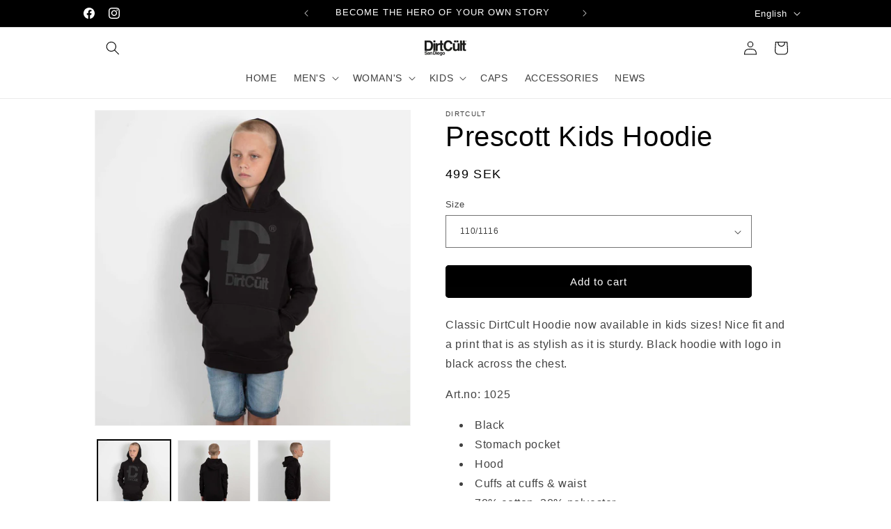

--- FILE ---
content_type: text/javascript
request_url: https://script.pop-convert.com/new-micro/production.pc.min.js?unique_id=dirtcult.myshopify.com&shop=dirtcult.myshopify.com
body_size: 93815
content:
var PopConvertScript=function(exports){"use strict";const main="";/**
* @vue/shared v3.5.21
* (c) 2018-present Yuxi (Evan) You and Vue contributors
* @license MIT
**/function makeMap(e){const t=Object.create(null);for(const o of e.split(","))t[o]=1;return o=>o in t}const EMPTY_OBJ={},EMPTY_ARR=[],NOOP=()=>{},NO=()=>!1,isOn=e=>e.charCodeAt(0)===111&&e.charCodeAt(1)===110&&(e.charCodeAt(2)>122||e.charCodeAt(2)<97),isModelListener=e=>e.startsWith("onUpdate:"),extend=Object.assign,remove$1=(e,t)=>{const o=e.indexOf(t);o>-1&&e.splice(o,1)},hasOwnProperty$2=Object.prototype.hasOwnProperty,hasOwn=(e,t)=>hasOwnProperty$2.call(e,t),isArray=Array.isArray,isMap=e=>toTypeString(e)==="[object Map]",isSet=e=>toTypeString(e)==="[object Set]",isDate=e=>toTypeString(e)==="[object Date]",isFunction=e=>typeof e=="function",isString=e=>typeof e=="string",isSymbol$1=e=>typeof e=="symbol",isObject$1=e=>e!==null&&typeof e=="object",isPromise=e=>(isObject$1(e)||isFunction(e))&&isFunction(e.then)&&isFunction(e.catch),objectToString$1=Object.prototype.toString,toTypeString=e=>objectToString$1.call(e),toRawType=e=>toTypeString(e).slice(8,-1),isPlainObject$1=e=>toTypeString(e)==="[object Object]",isIntegerKey=e=>isString(e)&&e!=="NaN"&&e[0]!=="-"&&""+parseInt(e,10)===e,isReservedProp=makeMap(",key,ref,ref_for,ref_key,onVnodeBeforeMount,onVnodeMounted,onVnodeBeforeUpdate,onVnodeUpdated,onVnodeBeforeUnmount,onVnodeUnmounted"),cacheStringFunction=e=>{const t=Object.create(null);return o=>t[o]||(t[o]=e(o))},camelizeRE=/-\w/g,camelize=cacheStringFunction(e=>e.replace(camelizeRE,t=>t.slice(1).toUpperCase())),hyphenateRE=/\B([A-Z])/g,hyphenate=cacheStringFunction(e=>e.replace(hyphenateRE,"-$1").toLowerCase()),capitalize=cacheStringFunction(e=>e.charAt(0).toUpperCase()+e.slice(1)),toHandlerKey=cacheStringFunction(e=>e?`on${capitalize(e)}`:""),hasChanged=(e,t)=>!Object.is(e,t),invokeArrayFns=(e,...t)=>{for(let o=0;o<e.length;o++)e[o](...t)},def=(e,t,o,n=!1)=>{Object.defineProperty(e,t,{configurable:!0,enumerable:!1,writable:n,value:o})},looseToNumber=e=>{const t=parseFloat(e);return isNaN(t)?e:t},toNumber$1=e=>{const t=isString(e)?Number(e):NaN;return isNaN(t)?e:t};let _globalThis;const getGlobalThis=()=>_globalThis||(_globalThis=typeof globalThis<"u"?globalThis:typeof self<"u"?self:typeof window<"u"?window:typeof global<"u"?global:{});function normalizeStyle(e){if(isArray(e)){const t={};for(let o=0;o<e.length;o++){const n=e[o],r=isString(n)?parseStringStyle(n):normalizeStyle(n);if(r)for(const s in r)t[s]=r[s]}return t}else if(isString(e)||isObject$1(e))return e}const listDelimiterRE=/;(?![^(]*\))/g,propertyDelimiterRE=/:([^]+)/,styleCommentRE=/\/\*[^]*?\*\//g;function parseStringStyle(e){const t={};return e.replace(styleCommentRE,"").split(listDelimiterRE).forEach(o=>{if(o){const n=o.split(propertyDelimiterRE);n.length>1&&(t[n[0].trim()]=n[1].trim())}}),t}function normalizeClass(e){let t="";if(isString(e))t=e;else if(isArray(e))for(let o=0;o<e.length;o++){const n=normalizeClass(e[o]);n&&(t+=n+" ")}else if(isObject$1(e))for(const o in e)e[o]&&(t+=o+" ");return t.trim()}const specialBooleanAttrs="itemscope,allowfullscreen,formnovalidate,ismap,nomodule,novalidate,readonly",isSpecialBooleanAttr=makeMap(specialBooleanAttrs);function includeBooleanAttr(e){return!!e||e===""}function looseCompareArrays(e,t){if(e.length!==t.length)return!1;let o=!0;for(let n=0;o&&n<e.length;n++)o=looseEqual(e[n],t[n]);return o}function looseEqual(e,t){if(e===t)return!0;let o=isDate(e),n=isDate(t);if(o||n)return o&&n?e.getTime()===t.getTime():!1;if(o=isSymbol$1(e),n=isSymbol$1(t),o||n)return e===t;if(o=isArray(e),n=isArray(t),o||n)return o&&n?looseCompareArrays(e,t):!1;if(o=isObject$1(e),n=isObject$1(t),o||n){if(!o||!n)return!1;const r=Object.keys(e).length,s=Object.keys(t).length;if(r!==s)return!1;for(const i in e){const c=e.hasOwnProperty(i),a=t.hasOwnProperty(i);if(c&&!a||!c&&a||!looseEqual(e[i],t[i]))return!1}}return String(e)===String(t)}function looseIndexOf(e,t){return e.findIndex(o=>looseEqual(o,t))}const isRef$1=e=>!!(e&&e.__v_isRef===!0),toDisplayString=e=>isString(e)?e:e==null?"":isArray(e)||isObject$1(e)&&(e.toString===objectToString$1||!isFunction(e.toString))?isRef$1(e)?toDisplayString(e.value):JSON.stringify(e,replacer,2):String(e),replacer=(e,t)=>isRef$1(t)?replacer(e,t.value):isMap(t)?{[`Map(${t.size})`]:[...t.entries()].reduce((o,[n,r],s)=>(o[stringifySymbol(n,s)+" =>"]=r,o),{})}:isSet(t)?{[`Set(${t.size})`]:[...t.values()].map(o=>stringifySymbol(o))}:isSymbol$1(t)?stringifySymbol(t):isObject$1(t)&&!isArray(t)&&!isPlainObject$1(t)?String(t):t,stringifySymbol=(e,t="")=>{var o;return isSymbol$1(e)?`Symbol(${(o=e.description)!=null?o:t})`:e};function normalizeCssVarValue(e){return e==null?"initial":typeof e=="string"?e===""?" ":e:String(e)}/**
* @vue/reactivity v3.5.21
* (c) 2018-present Yuxi (Evan) You and Vue contributors
* @license MIT
**/let activeEffectScope;class EffectScope{constructor(t=!1){this.detached=t,this._active=!0,this._on=0,this.effects=[],this.cleanups=[],this._isPaused=!1,this.parent=activeEffectScope,!t&&activeEffectScope&&(this.index=(activeEffectScope.scopes||(activeEffectScope.scopes=[])).push(this)-1)}get active(){return this._active}pause(){if(this._active){this._isPaused=!0;let t,o;if(this.scopes)for(t=0,o=this.scopes.length;t<o;t++)this.scopes[t].pause();for(t=0,o=this.effects.length;t<o;t++)this.effects[t].pause()}}resume(){if(this._active&&this._isPaused){this._isPaused=!1;let t,o;if(this.scopes)for(t=0,o=this.scopes.length;t<o;t++)this.scopes[t].resume();for(t=0,o=this.effects.length;t<o;t++)this.effects[t].resume()}}run(t){if(this._active){const o=activeEffectScope;try{return activeEffectScope=this,t()}finally{activeEffectScope=o}}}on(){++this._on===1&&(this.prevScope=activeEffectScope,activeEffectScope=this)}off(){this._on>0&&--this._on===0&&(activeEffectScope=this.prevScope,this.prevScope=void 0)}stop(t){if(this._active){this._active=!1;let o,n;for(o=0,n=this.effects.length;o<n;o++)this.effects[o].stop();for(this.effects.length=0,o=0,n=this.cleanups.length;o<n;o++)this.cleanups[o]();if(this.cleanups.length=0,this.scopes){for(o=0,n=this.scopes.length;o<n;o++)this.scopes[o].stop(!0);this.scopes.length=0}if(!this.detached&&this.parent&&!t){const r=this.parent.scopes.pop();r&&r!==this&&(this.parent.scopes[this.index]=r,r.index=this.index)}this.parent=void 0}}}function effectScope(e){return new EffectScope(e)}function getCurrentScope(){return activeEffectScope}function onScopeDispose(e,t=!1){activeEffectScope&&activeEffectScope.cleanups.push(e)}let activeSub;const pausedQueueEffects=new WeakSet;class ReactiveEffect{constructor(t){this.fn=t,this.deps=void 0,this.depsTail=void 0,this.flags=5,this.next=void 0,this.cleanup=void 0,this.scheduler=void 0,activeEffectScope&&activeEffectScope.active&&activeEffectScope.effects.push(this)}pause(){this.flags|=64}resume(){this.flags&64&&(this.flags&=-65,pausedQueueEffects.has(this)&&(pausedQueueEffects.delete(this),this.trigger()))}notify(){this.flags&2&&!(this.flags&32)||this.flags&8||batch(this)}run(){if(!(this.flags&1))return this.fn();this.flags|=2,cleanupEffect(this),prepareDeps(this);const t=activeSub,o=shouldTrack;activeSub=this,shouldTrack=!0;try{return this.fn()}finally{cleanupDeps(this),activeSub=t,shouldTrack=o,this.flags&=-3}}stop(){if(this.flags&1){for(let t=this.deps;t;t=t.nextDep)removeSub(t);this.deps=this.depsTail=void 0,cleanupEffect(this),this.onStop&&this.onStop(),this.flags&=-2}}trigger(){this.flags&64?pausedQueueEffects.add(this):this.scheduler?this.scheduler():this.runIfDirty()}runIfDirty(){isDirty(this)&&this.run()}get dirty(){return isDirty(this)}}let batchDepth=0,batchedSub,batchedComputed;function batch(e,t=!1){if(e.flags|=8,t){e.next=batchedComputed,batchedComputed=e;return}e.next=batchedSub,batchedSub=e}function startBatch(){batchDepth++}function endBatch(){if(--batchDepth>0)return;if(batchedComputed){let t=batchedComputed;for(batchedComputed=void 0;t;){const o=t.next;t.next=void 0,t.flags&=-9,t=o}}let e;for(;batchedSub;){let t=batchedSub;for(batchedSub=void 0;t;){const o=t.next;if(t.next=void 0,t.flags&=-9,t.flags&1)try{t.trigger()}catch(n){e||(e=n)}t=o}}if(e)throw e}function prepareDeps(e){for(let t=e.deps;t;t=t.nextDep)t.version=-1,t.prevActiveLink=t.dep.activeLink,t.dep.activeLink=t}function cleanupDeps(e){let t,o=e.depsTail,n=o;for(;n;){const r=n.prevDep;n.version===-1?(n===o&&(o=r),removeSub(n),removeDep(n)):t=n,n.dep.activeLink=n.prevActiveLink,n.prevActiveLink=void 0,n=r}e.deps=t,e.depsTail=o}function isDirty(e){for(let t=e.deps;t;t=t.nextDep)if(t.dep.version!==t.version||t.dep.computed&&(refreshComputed(t.dep.computed)||t.dep.version!==t.version))return!0;return!!e._dirty}function refreshComputed(e){if(e.flags&4&&!(e.flags&16)||(e.flags&=-17,e.globalVersion===globalVersion)||(e.globalVersion=globalVersion,!e.isSSR&&e.flags&128&&(!e.deps&&!e._dirty||!isDirty(e))))return;e.flags|=2;const t=e.dep,o=activeSub,n=shouldTrack;activeSub=e,shouldTrack=!0;try{prepareDeps(e);const r=e.fn(e._value);(t.version===0||hasChanged(r,e._value))&&(e.flags|=128,e._value=r,t.version++)}catch(r){throw t.version++,r}finally{activeSub=o,shouldTrack=n,cleanupDeps(e),e.flags&=-3}}function removeSub(e,t=!1){const{dep:o,prevSub:n,nextSub:r}=e;if(n&&(n.nextSub=r,e.prevSub=void 0),r&&(r.prevSub=n,e.nextSub=void 0),o.subs===e&&(o.subs=n,!n&&o.computed)){o.computed.flags&=-5;for(let s=o.computed.deps;s;s=s.nextDep)removeSub(s,!0)}!t&&!--o.sc&&o.map&&o.map.delete(o.key)}function removeDep(e){const{prevDep:t,nextDep:o}=e;t&&(t.nextDep=o,e.prevDep=void 0),o&&(o.prevDep=t,e.nextDep=void 0)}let shouldTrack=!0;const trackStack=[];function pauseTracking(){trackStack.push(shouldTrack),shouldTrack=!1}function resetTracking(){const e=trackStack.pop();shouldTrack=e===void 0?!0:e}function cleanupEffect(e){const{cleanup:t}=e;if(e.cleanup=void 0,t){const o=activeSub;activeSub=void 0;try{t()}finally{activeSub=o}}}let globalVersion=0;class Link{constructor(t,o){this.sub=t,this.dep=o,this.version=o.version,this.nextDep=this.prevDep=this.nextSub=this.prevSub=this.prevActiveLink=void 0}}class Dep{constructor(t){this.computed=t,this.version=0,this.activeLink=void 0,this.subs=void 0,this.map=void 0,this.key=void 0,this.sc=0,this.__v_skip=!0}track(t){if(!activeSub||!shouldTrack||activeSub===this.computed)return;let o=this.activeLink;if(o===void 0||o.sub!==activeSub)o=this.activeLink=new Link(activeSub,this),activeSub.deps?(o.prevDep=activeSub.depsTail,activeSub.depsTail.nextDep=o,activeSub.depsTail=o):activeSub.deps=activeSub.depsTail=o,addSub(o);else if(o.version===-1&&(o.version=this.version,o.nextDep)){const n=o.nextDep;n.prevDep=o.prevDep,o.prevDep&&(o.prevDep.nextDep=n),o.prevDep=activeSub.depsTail,o.nextDep=void 0,activeSub.depsTail.nextDep=o,activeSub.depsTail=o,activeSub.deps===o&&(activeSub.deps=n)}return o}trigger(t){this.version++,globalVersion++,this.notify(t)}notify(t){startBatch();try{for(let o=this.subs;o;o=o.prevSub)o.sub.notify()&&o.sub.dep.notify()}finally{endBatch()}}}function addSub(e){if(e.dep.sc++,e.sub.flags&4){const t=e.dep.computed;if(t&&!e.dep.subs){t.flags|=20;for(let n=t.deps;n;n=n.nextDep)addSub(n)}const o=e.dep.subs;o!==e&&(e.prevSub=o,o&&(o.nextSub=e)),e.dep.subs=e}}const targetMap=new WeakMap,ITERATE_KEY=Symbol(""),MAP_KEY_ITERATE_KEY=Symbol(""),ARRAY_ITERATE_KEY=Symbol("");function track(e,t,o){if(shouldTrack&&activeSub){let n=targetMap.get(e);n||targetMap.set(e,n=new Map);let r=n.get(o);r||(n.set(o,r=new Dep),r.map=n,r.key=o),r.track()}}function trigger(e,t,o,n,r,s){const i=targetMap.get(e);if(!i){globalVersion++;return}const c=a=>{a&&a.trigger()};if(startBatch(),t==="clear")i.forEach(c);else{const a=isArray(e),u=a&&isIntegerKey(o);if(a&&o==="length"){const l=Number(n);i.forEach((d,m)=>{(m==="length"||m===ARRAY_ITERATE_KEY||!isSymbol$1(m)&&m>=l)&&c(d)})}else switch((o!==void 0||i.has(void 0))&&c(i.get(o)),u&&c(i.get(ARRAY_ITERATE_KEY)),t){case"add":a?u&&c(i.get("length")):(c(i.get(ITERATE_KEY)),isMap(e)&&c(i.get(MAP_KEY_ITERATE_KEY)));break;case"delete":a||(c(i.get(ITERATE_KEY)),isMap(e)&&c(i.get(MAP_KEY_ITERATE_KEY)));break;case"set":isMap(e)&&c(i.get(ITERATE_KEY));break}}endBatch()}function getDepFromReactive(e,t){const o=targetMap.get(e);return o&&o.get(t)}function reactiveReadArray(e){const t=toRaw(e);return t===e?t:(track(t,"iterate",ARRAY_ITERATE_KEY),isShallow(e)?t:t.map(toReactive))}function shallowReadArray(e){return track(e=toRaw(e),"iterate",ARRAY_ITERATE_KEY),e}const arrayInstrumentations={__proto__:null,[Symbol.iterator](){return iterator(this,Symbol.iterator,toReactive)},concat(...e){return reactiveReadArray(this).concat(...e.map(t=>isArray(t)?reactiveReadArray(t):t))},entries(){return iterator(this,"entries",e=>(e[1]=toReactive(e[1]),e))},every(e,t){return apply(this,"every",e,t,void 0,arguments)},filter(e,t){return apply(this,"filter",e,t,o=>o.map(toReactive),arguments)},find(e,t){return apply(this,"find",e,t,toReactive,arguments)},findIndex(e,t){return apply(this,"findIndex",e,t,void 0,arguments)},findLast(e,t){return apply(this,"findLast",e,t,toReactive,arguments)},findLastIndex(e,t){return apply(this,"findLastIndex",e,t,void 0,arguments)},forEach(e,t){return apply(this,"forEach",e,t,void 0,arguments)},includes(...e){return searchProxy(this,"includes",e)},indexOf(...e){return searchProxy(this,"indexOf",e)},join(e){return reactiveReadArray(this).join(e)},lastIndexOf(...e){return searchProxy(this,"lastIndexOf",e)},map(e,t){return apply(this,"map",e,t,void 0,arguments)},pop(){return noTracking(this,"pop")},push(...e){return noTracking(this,"push",e)},reduce(e,...t){return reduce(this,"reduce",e,t)},reduceRight(e,...t){return reduce(this,"reduceRight",e,t)},shift(){return noTracking(this,"shift")},some(e,t){return apply(this,"some",e,t,void 0,arguments)},splice(...e){return noTracking(this,"splice",e)},toReversed(){return reactiveReadArray(this).toReversed()},toSorted(e){return reactiveReadArray(this).toSorted(e)},toSpliced(...e){return reactiveReadArray(this).toSpliced(...e)},unshift(...e){return noTracking(this,"unshift",e)},values(){return iterator(this,"values",toReactive)}};function iterator(e,t,o){const n=shallowReadArray(e),r=n[t]();return n!==e&&!isShallow(e)&&(r._next=r.next,r.next=()=>{const s=r._next();return s.value&&(s.value=o(s.value)),s}),r}const arrayProto=Array.prototype;function apply(e,t,o,n,r,s){const i=shallowReadArray(e),c=i!==e&&!isShallow(e),a=i[t];if(a!==arrayProto[t]){const d=a.apply(e,s);return c?toReactive(d):d}let u=o;i!==e&&(c?u=function(d,m){return o.call(this,toReactive(d),m,e)}:o.length>2&&(u=function(d,m){return o.call(this,d,m,e)}));const l=a.call(i,u,n);return c&&r?r(l):l}function reduce(e,t,o,n){const r=shallowReadArray(e);let s=o;return r!==e&&(isShallow(e)?o.length>3&&(s=function(i,c,a){return o.call(this,i,c,a,e)}):s=function(i,c,a){return o.call(this,i,toReactive(c),a,e)}),r[t](s,...n)}function searchProxy(e,t,o){const n=toRaw(e);track(n,"iterate",ARRAY_ITERATE_KEY);const r=n[t](...o);return(r===-1||r===!1)&&isProxy(o[0])?(o[0]=toRaw(o[0]),n[t](...o)):r}function noTracking(e,t,o=[]){pauseTracking(),startBatch();const n=toRaw(e)[t].apply(e,o);return endBatch(),resetTracking(),n}const isNonTrackableKeys=makeMap("__proto__,__v_isRef,__isVue"),builtInSymbols=new Set(Object.getOwnPropertyNames(Symbol).filter(e=>e!=="arguments"&&e!=="caller").map(e=>Symbol[e]).filter(isSymbol$1));function hasOwnProperty$1(e){isSymbol$1(e)||(e=String(e));const t=toRaw(this);return track(t,"has",e),t.hasOwnProperty(e)}class BaseReactiveHandler{constructor(t=!1,o=!1){this._isReadonly=t,this._isShallow=o}get(t,o,n){if(o==="__v_skip")return t.__v_skip;const r=this._isReadonly,s=this._isShallow;if(o==="__v_isReactive")return!r;if(o==="__v_isReadonly")return r;if(o==="__v_isShallow")return s;if(o==="__v_raw")return n===(r?s?shallowReadonlyMap:readonlyMap:s?shallowReactiveMap:reactiveMap).get(t)||Object.getPrototypeOf(t)===Object.getPrototypeOf(n)?t:void 0;const i=isArray(t);if(!r){let a;if(i&&(a=arrayInstrumentations[o]))return a;if(o==="hasOwnProperty")return hasOwnProperty$1}const c=Reflect.get(t,o,isRef(t)?t:n);return(isSymbol$1(o)?builtInSymbols.has(o):isNonTrackableKeys(o))||(r||track(t,"get",o),s)?c:isRef(c)?i&&isIntegerKey(o)?c:c.value:isObject$1(c)?r?readonly(c):reactive(c):c}}class MutableReactiveHandler extends BaseReactiveHandler{constructor(t=!1){super(!1,t)}set(t,o,n,r){let s=t[o];if(!this._isShallow){const a=isReadonly(s);if(!isShallow(n)&&!isReadonly(n)&&(s=toRaw(s),n=toRaw(n)),!isArray(t)&&isRef(s)&&!isRef(n))return a||(s.value=n),!0}const i=isArray(t)&&isIntegerKey(o)?Number(o)<t.length:hasOwn(t,o),c=Reflect.set(t,o,n,isRef(t)?t:r);return t===toRaw(r)&&(i?hasChanged(n,s)&&trigger(t,"set",o,n):trigger(t,"add",o,n)),c}deleteProperty(t,o){const n=hasOwn(t,o);t[o];const r=Reflect.deleteProperty(t,o);return r&&n&&trigger(t,"delete",o,void 0),r}has(t,o){const n=Reflect.has(t,o);return(!isSymbol$1(o)||!builtInSymbols.has(o))&&track(t,"has",o),n}ownKeys(t){return track(t,"iterate",isArray(t)?"length":ITERATE_KEY),Reflect.ownKeys(t)}}class ReadonlyReactiveHandler extends BaseReactiveHandler{constructor(t=!1){super(!0,t)}set(t,o){return!0}deleteProperty(t,o){return!0}}const mutableHandlers=new MutableReactiveHandler,readonlyHandlers=new ReadonlyReactiveHandler,shallowReactiveHandlers=new MutableReactiveHandler(!0),shallowReadonlyHandlers=new ReadonlyReactiveHandler(!0),toShallow=e=>e,getProto=e=>Reflect.getPrototypeOf(e);function createIterableMethod(e,t,o){return function(...n){const r=this.__v_raw,s=toRaw(r),i=isMap(s),c=e==="entries"||e===Symbol.iterator&&i,a=e==="keys"&&i,u=r[e](...n),l=o?toShallow:t?toReadonly:toReactive;return!t&&track(s,"iterate",a?MAP_KEY_ITERATE_KEY:ITERATE_KEY),{next(){const{value:d,done:m}=u.next();return m?{value:d,done:m}:{value:c?[l(d[0]),l(d[1])]:l(d),done:m}},[Symbol.iterator](){return this}}}}function createReadonlyMethod(e){return function(...t){return e==="delete"?!1:e==="clear"?void 0:this}}function createInstrumentations(e,t){const o={get(r){const s=this.__v_raw,i=toRaw(s),c=toRaw(r);e||(hasChanged(r,c)&&track(i,"get",r),track(i,"get",c));const{has:a}=getProto(i),u=t?toShallow:e?toReadonly:toReactive;if(a.call(i,r))return u(s.get(r));if(a.call(i,c))return u(s.get(c));s!==i&&s.get(r)},get size(){const r=this.__v_raw;return!e&&track(toRaw(r),"iterate",ITERATE_KEY),r.size},has(r){const s=this.__v_raw,i=toRaw(s),c=toRaw(r);return e||(hasChanged(r,c)&&track(i,"has",r),track(i,"has",c)),r===c?s.has(r):s.has(r)||s.has(c)},forEach(r,s){const i=this,c=i.__v_raw,a=toRaw(c),u=t?toShallow:e?toReadonly:toReactive;return!e&&track(a,"iterate",ITERATE_KEY),c.forEach((l,d)=>r.call(s,u(l),u(d),i))}};return extend(o,e?{add:createReadonlyMethod("add"),set:createReadonlyMethod("set"),delete:createReadonlyMethod("delete"),clear:createReadonlyMethod("clear")}:{add(r){!t&&!isShallow(r)&&!isReadonly(r)&&(r=toRaw(r));const s=toRaw(this);return getProto(s).has.call(s,r)||(s.add(r),trigger(s,"add",r,r)),this},set(r,s){!t&&!isShallow(s)&&!isReadonly(s)&&(s=toRaw(s));const i=toRaw(this),{has:c,get:a}=getProto(i);let u=c.call(i,r);u||(r=toRaw(r),u=c.call(i,r));const l=a.call(i,r);return i.set(r,s),u?hasChanged(s,l)&&trigger(i,"set",r,s):trigger(i,"add",r,s),this},delete(r){const s=toRaw(this),{has:i,get:c}=getProto(s);let a=i.call(s,r);a||(r=toRaw(r),a=i.call(s,r)),c&&c.call(s,r);const u=s.delete(r);return a&&trigger(s,"delete",r,void 0),u},clear(){const r=toRaw(this),s=r.size!==0,i=r.clear();return s&&trigger(r,"clear",void 0,void 0),i}}),["keys","values","entries",Symbol.iterator].forEach(r=>{o[r]=createIterableMethod(r,e,t)}),o}function createInstrumentationGetter(e,t){const o=createInstrumentations(e,t);return(n,r,s)=>r==="__v_isReactive"?!e:r==="__v_isReadonly"?e:r==="__v_raw"?n:Reflect.get(hasOwn(o,r)&&r in n?o:n,r,s)}const mutableCollectionHandlers={get:createInstrumentationGetter(!1,!1)},shallowCollectionHandlers={get:createInstrumentationGetter(!1,!0)},readonlyCollectionHandlers={get:createInstrumentationGetter(!0,!1)},shallowReadonlyCollectionHandlers={get:createInstrumentationGetter(!0,!0)},reactiveMap=new WeakMap,shallowReactiveMap=new WeakMap,readonlyMap=new WeakMap,shallowReadonlyMap=new WeakMap;function targetTypeMap(e){switch(e){case"Object":case"Array":return 1;case"Map":case"Set":case"WeakMap":case"WeakSet":return 2;default:return 0}}function getTargetType(e){return e.__v_skip||!Object.isExtensible(e)?0:targetTypeMap(toRawType(e))}function reactive(e){return isReadonly(e)?e:createReactiveObject(e,!1,mutableHandlers,mutableCollectionHandlers,reactiveMap)}function shallowReactive(e){return createReactiveObject(e,!1,shallowReactiveHandlers,shallowCollectionHandlers,shallowReactiveMap)}function readonly(e){return createReactiveObject(e,!0,readonlyHandlers,readonlyCollectionHandlers,readonlyMap)}function shallowReadonly(e){return createReactiveObject(e,!0,shallowReadonlyHandlers,shallowReadonlyCollectionHandlers,shallowReadonlyMap)}function createReactiveObject(e,t,o,n,r){if(!isObject$1(e)||e.__v_raw&&!(t&&e.__v_isReactive))return e;const s=getTargetType(e);if(s===0)return e;const i=r.get(e);if(i)return i;const c=new Proxy(e,s===2?n:o);return r.set(e,c),c}function isReactive(e){return isReadonly(e)?isReactive(e.__v_raw):!!(e&&e.__v_isReactive)}function isReadonly(e){return!!(e&&e.__v_isReadonly)}function isShallow(e){return!!(e&&e.__v_isShallow)}function isProxy(e){return e?!!e.__v_raw:!1}function toRaw(e){const t=e&&e.__v_raw;return t?toRaw(t):e}function markRaw(e){return!hasOwn(e,"__v_skip")&&Object.isExtensible(e)&&def(e,"__v_skip",!0),e}const toReactive=e=>isObject$1(e)?reactive(e):e,toReadonly=e=>isObject$1(e)?readonly(e):e;function isRef(e){return e?e.__v_isRef===!0:!1}function ref(e){return createRef(e,!1)}function createRef(e,t){return isRef(e)?e:new RefImpl(e,t)}class RefImpl{constructor(t,o){this.dep=new Dep,this.__v_isRef=!0,this.__v_isShallow=!1,this._rawValue=o?t:toRaw(t),this._value=o?t:toReactive(t),this.__v_isShallow=o}get value(){return this.dep.track(),this._value}set value(t){const o=this._rawValue,n=this.__v_isShallow||isShallow(t)||isReadonly(t);t=n?t:toRaw(t),hasChanged(t,o)&&(this._rawValue=t,this._value=n?t:toReactive(t),this.dep.trigger())}}function unref(e){return isRef(e)?e.value:e}const shallowUnwrapHandlers={get:(e,t,o)=>t==="__v_raw"?e:unref(Reflect.get(e,t,o)),set:(e,t,o,n)=>{const r=e[t];return isRef(r)&&!isRef(o)?(r.value=o,!0):Reflect.set(e,t,o,n)}};function proxyRefs(e){return isReactive(e)?e:new Proxy(e,shallowUnwrapHandlers)}function toRefs(e){const t=isArray(e)?new Array(e.length):{};for(const o in e)t[o]=propertyToRef(e,o);return t}class ObjectRefImpl{constructor(t,o,n){this._object=t,this._key=o,this._defaultValue=n,this.__v_isRef=!0,this._value=void 0}get value(){const t=this._object[this._key];return this._value=t===void 0?this._defaultValue:t}set value(t){this._object[this._key]=t}get dep(){return getDepFromReactive(toRaw(this._object),this._key)}}class GetterRefImpl{constructor(t){this._getter=t,this.__v_isRef=!0,this.__v_isReadonly=!0,this._value=void 0}get value(){return this._value=this._getter()}}function toRef(e,t,o){return isRef(e)?e:isFunction(e)?new GetterRefImpl(e):isObject$1(e)&&arguments.length>1?propertyToRef(e,t,o):ref(e)}function propertyToRef(e,t,o){const n=e[t];return isRef(n)?n:new ObjectRefImpl(e,t,o)}class ComputedRefImpl{constructor(t,o,n){this.fn=t,this.setter=o,this._value=void 0,this.dep=new Dep(this),this.__v_isRef=!0,this.deps=void 0,this.depsTail=void 0,this.flags=16,this.globalVersion=globalVersion-1,this.next=void 0,this.effect=this,this.__v_isReadonly=!o,this.isSSR=n}notify(){if(this.flags|=16,!(this.flags&8)&&activeSub!==this)return batch(this,!0),!0}get value(){const t=this.dep.track();return refreshComputed(this),t&&(t.version=this.dep.version),this._value}set value(t){this.setter&&this.setter(t)}}function computed$1(e,t,o=!1){let n,r;return isFunction(e)?n=e:(n=e.get,r=e.set),new ComputedRefImpl(n,r,o)}const INITIAL_WATCHER_VALUE={},cleanupMap=new WeakMap;let activeWatcher;function onWatcherCleanup(e,t=!1,o=activeWatcher){if(o){let n=cleanupMap.get(o);n||cleanupMap.set(o,n=[]),n.push(e)}}function watch$1(e,t,o=EMPTY_OBJ){const{immediate:n,deep:r,once:s,scheduler:i,augmentJob:c,call:a}=o,u=w=>r?w:isShallow(w)||r===!1||r===0?traverse(w,1):traverse(w);let l,d,m,y,k=!1,N=!1;if(isRef(e)?(d=()=>e.value,k=isShallow(e)):isReactive(e)?(d=()=>u(e),k=!0):isArray(e)?(N=!0,k=e.some(w=>isReactive(w)||isShallow(w)),d=()=>e.map(w=>{if(isRef(w))return w.value;if(isReactive(w))return u(w);if(isFunction(w))return a?a(w,2):w()})):isFunction(e)?t?d=a?()=>a(e,2):e:d=()=>{if(m){pauseTracking();try{m()}finally{resetTracking()}}const w=activeWatcher;activeWatcher=l;try{return a?a(e,3,[y]):e(y)}finally{activeWatcher=w}}:d=NOOP,t&&r){const w=d,C=r===!0?1/0:r;d=()=>traverse(w(),C)}const S=getCurrentScope(),M=()=>{l.stop(),S&&S.active&&remove$1(S.effects,l)};if(s&&t){const w=t;t=(...C)=>{w(...C),M()}}let v=N?new Array(e.length).fill(INITIAL_WATCHER_VALUE):INITIAL_WATCHER_VALUE;const D=w=>{if(!(!(l.flags&1)||!l.dirty&&!w))if(t){const C=l.run();if(r||k||(N?C.some((_,E)=>hasChanged(_,v[E])):hasChanged(C,v))){m&&m();const _=activeWatcher;activeWatcher=l;try{const E=[C,v===INITIAL_WATCHER_VALUE?void 0:N&&v[0]===INITIAL_WATCHER_VALUE?[]:v,y];v=C,a?a(t,3,E):t(...E)}finally{activeWatcher=_}}}else l.run()};return c&&c(D),l=new ReactiveEffect(d),l.scheduler=i?()=>i(D,!1):D,y=w=>onWatcherCleanup(w,!1,l),m=l.onStop=()=>{const w=cleanupMap.get(l);if(w){if(a)a(w,4);else for(const C of w)C();cleanupMap.delete(l)}},t?n?D(!0):v=l.run():i?i(D.bind(null,!0),!0):l.run(),M.pause=l.pause.bind(l),M.resume=l.resume.bind(l),M.stop=M,M}function traverse(e,t=1/0,o){if(t<=0||!isObject$1(e)||e.__v_skip||(o=o||new Map,(o.get(e)||0)>=t))return e;if(o.set(e,t),t--,isRef(e))traverse(e.value,t,o);else if(isArray(e))for(let n=0;n<e.length;n++)traverse(e[n],t,o);else if(isSet(e)||isMap(e))e.forEach(n=>{traverse(n,t,o)});else if(isPlainObject$1(e)){for(const n in e)traverse(e[n],t,o);for(const n of Object.getOwnPropertySymbols(e))Object.prototype.propertyIsEnumerable.call(e,n)&&traverse(e[n],t,o)}return e}/**
* @vue/runtime-core v3.5.21
* (c) 2018-present Yuxi (Evan) You and Vue contributors
* @license MIT
**/const stack=[];let isWarning=!1;function warn$1(e,...t){if(isWarning)return;isWarning=!0,pauseTracking();const o=stack.length?stack[stack.length-1].component:null,n=o&&o.appContext.config.warnHandler,r=getComponentTrace();if(n)callWithErrorHandling(n,o,11,[e+t.map(s=>{var i,c;return(c=(i=s.toString)==null?void 0:i.call(s))!=null?c:JSON.stringify(s)}).join(""),o&&o.proxy,r.map(({vnode:s})=>`at <${formatComponentName(o,s.type)}>`).join(`
`),r]);else{const s=[`[Vue warn]: ${e}`,...t];r.length&&s.push(`
`,...formatTrace(r)),console.warn(...s)}resetTracking(),isWarning=!1}function getComponentTrace(){let e=stack[stack.length-1];if(!e)return[];const t=[];for(;e;){const o=t[0];o&&o.vnode===e?o.recurseCount++:t.push({vnode:e,recurseCount:0});const n=e.component&&e.component.parent;e=n&&n.vnode}return t}function formatTrace(e){const t=[];return e.forEach((o,n)=>{t.push(...n===0?[]:[`
`],...formatTraceEntry(o))}),t}function formatTraceEntry({vnode:e,recurseCount:t}){const o=t>0?`... (${t} recursive calls)`:"",n=e.component?e.component.parent==null:!1,r=` at <${formatComponentName(e.component,e.type,n)}`,s=">"+o;return e.props?[r,...formatProps(e.props),s]:[r+s]}function formatProps(e){const t=[],o=Object.keys(e);return o.slice(0,3).forEach(n=>{t.push(...formatProp(n,e[n]))}),o.length>3&&t.push(" ..."),t}function formatProp(e,t,o){return isString(t)?(t=JSON.stringify(t),o?t:[`${e}=${t}`]):typeof t=="number"||typeof t=="boolean"||t==null?o?t:[`${e}=${t}`]:isRef(t)?(t=formatProp(e,toRaw(t.value),!0),o?t:[`${e}=Ref<`,t,">"]):isFunction(t)?[`${e}=fn${t.name?`<${t.name}>`:""}`]:(t=toRaw(t),o?t:[`${e}=`,t])}function callWithErrorHandling(e,t,o,n){try{return n?e(...n):e()}catch(r){handleError(r,t,o)}}function callWithAsyncErrorHandling(e,t,o,n){if(isFunction(e)){const r=callWithErrorHandling(e,t,o,n);return r&&isPromise(r)&&r.catch(s=>{handleError(s,t,o)}),r}if(isArray(e)){const r=[];for(let s=0;s<e.length;s++)r.push(callWithAsyncErrorHandling(e[s],t,o,n));return r}}function handleError(e,t,o,n=!0){const r=t?t.vnode:null,{errorHandler:s,throwUnhandledErrorInProduction:i}=t&&t.appContext.config||EMPTY_OBJ;if(t){let c=t.parent;const a=t.proxy,u=`https://vuejs.org/error-reference/#runtime-${o}`;for(;c;){const l=c.ec;if(l){for(let d=0;d<l.length;d++)if(l[d](e,a,u)===!1)return}c=c.parent}if(s){pauseTracking(),callWithErrorHandling(s,null,10,[e,a,u]),resetTracking();return}}logError(e,o,r,n,i)}function logError(e,t,o,n=!0,r=!1){if(r)throw e;console.error(e)}const queue=[];let flushIndex=-1;const pendingPostFlushCbs=[];let activePostFlushCbs=null,postFlushIndex=0;const resolvedPromise=Promise.resolve();let currentFlushPromise=null;function nextTick(e){const t=currentFlushPromise||resolvedPromise;return e?t.then(this?e.bind(this):e):t}function findInsertionIndex(e){let t=flushIndex+1,o=queue.length;for(;t<o;){const n=t+o>>>1,r=queue[n],s=getId(r);s<e||s===e&&r.flags&2?t=n+1:o=n}return t}function queueJob(e){if(!(e.flags&1)){const t=getId(e),o=queue[queue.length-1];!o||!(e.flags&2)&&t>=getId(o)?queue.push(e):queue.splice(findInsertionIndex(t),0,e),e.flags|=1,queueFlush()}}function queueFlush(){currentFlushPromise||(currentFlushPromise=resolvedPromise.then(flushJobs))}function queuePostFlushCb(e){isArray(e)?pendingPostFlushCbs.push(...e):activePostFlushCbs&&e.id===-1?activePostFlushCbs.splice(postFlushIndex+1,0,e):e.flags&1||(pendingPostFlushCbs.push(e),e.flags|=1),queueFlush()}function flushPreFlushCbs(e,t,o=flushIndex+1){for(;o<queue.length;o++){const n=queue[o];if(n&&n.flags&2){if(e&&n.id!==e.uid)continue;queue.splice(o,1),o--,n.flags&4&&(n.flags&=-2),n(),n.flags&4||(n.flags&=-2)}}}function flushPostFlushCbs(e){if(pendingPostFlushCbs.length){const t=[...new Set(pendingPostFlushCbs)].sort((o,n)=>getId(o)-getId(n));if(pendingPostFlushCbs.length=0,activePostFlushCbs){activePostFlushCbs.push(...t);return}for(activePostFlushCbs=t,postFlushIndex=0;postFlushIndex<activePostFlushCbs.length;postFlushIndex++){const o=activePostFlushCbs[postFlushIndex];o.flags&4&&(o.flags&=-2),o.flags&8||o(),o.flags&=-2}activePostFlushCbs=null,postFlushIndex=0}}const getId=e=>e.id==null?e.flags&2?-1:1/0:e.id;function flushJobs(e){const t=NOOP;try{for(flushIndex=0;flushIndex<queue.length;flushIndex++){const o=queue[flushIndex];o&&!(o.flags&8)&&(o.flags&4&&(o.flags&=-2),callWithErrorHandling(o,o.i,o.i?15:14),o.flags&4||(o.flags&=-2))}}finally{for(;flushIndex<queue.length;flushIndex++){const o=queue[flushIndex];o&&(o.flags&=-2)}flushIndex=-1,queue.length=0,flushPostFlushCbs(),currentFlushPromise=null,(queue.length||pendingPostFlushCbs.length)&&flushJobs()}}let currentRenderingInstance=null,currentScopeId=null;function setCurrentRenderingInstance(e){const t=currentRenderingInstance;return currentRenderingInstance=e,currentScopeId=e&&e.type.__scopeId||null,t}function withCtx(e,t=currentRenderingInstance,o){if(!t||e._n)return e;const n=(...r)=>{n._d&&setBlockTracking(-1);const s=setCurrentRenderingInstance(t);let i;try{i=e(...r)}finally{setCurrentRenderingInstance(s),n._d&&setBlockTracking(1)}return i};return n._n=!0,n._c=!0,n._d=!0,n}function withDirectives(e,t){if(currentRenderingInstance===null)return e;const o=getComponentPublicInstance(currentRenderingInstance),n=e.dirs||(e.dirs=[]);for(let r=0;r<t.length;r++){let[s,i,c,a=EMPTY_OBJ]=t[r];s&&(isFunction(s)&&(s={mounted:s,updated:s}),s.deep&&traverse(i),n.push({dir:s,instance:o,value:i,oldValue:void 0,arg:c,modifiers:a}))}return e}function invokeDirectiveHook(e,t,o,n){const r=e.dirs,s=t&&t.dirs;for(let i=0;i<r.length;i++){const c=r[i];s&&(c.oldValue=s[i].value);let a=c.dir[n];a&&(pauseTracking(),callWithAsyncErrorHandling(a,o,8,[e.el,c,e,t]),resetTracking())}}const TeleportEndKey=Symbol("_vte"),isTeleport=e=>e.__isTeleport,leaveCbKey=Symbol("_leaveCb"),enterCbKey=Symbol("_enterCb");function useTransitionState(){const e={isMounted:!1,isLeaving:!1,isUnmounting:!1,leavingVNodes:new Map};return onMounted(()=>{e.isMounted=!0}),onBeforeUnmount(()=>{e.isUnmounting=!0}),e}const TransitionHookValidator=[Function,Array],BaseTransitionPropsValidators={mode:String,appear:Boolean,persisted:Boolean,onBeforeEnter:TransitionHookValidator,onEnter:TransitionHookValidator,onAfterEnter:TransitionHookValidator,onEnterCancelled:TransitionHookValidator,onBeforeLeave:TransitionHookValidator,onLeave:TransitionHookValidator,onAfterLeave:TransitionHookValidator,onLeaveCancelled:TransitionHookValidator,onBeforeAppear:TransitionHookValidator,onAppear:TransitionHookValidator,onAfterAppear:TransitionHookValidator,onAppearCancelled:TransitionHookValidator},recursiveGetSubtree=e=>{const t=e.subTree;return t.component?recursiveGetSubtree(t.component):t},BaseTransitionImpl={name:"BaseTransition",props:BaseTransitionPropsValidators,setup(e,{slots:t}){const o=getCurrentInstance(),n=useTransitionState();return()=>{const r=t.default&&getTransitionRawChildren(t.default(),!0);if(!r||!r.length)return;const s=findNonCommentChild(r),i=toRaw(e),{mode:c}=i;if(n.isLeaving)return emptyPlaceholder(s);const a=getInnerChild$1(s);if(!a)return emptyPlaceholder(s);let u=resolveTransitionHooks(a,i,n,o,d=>u=d);a.type!==Comment&&setTransitionHooks(a,u);let l=o.subTree&&getInnerChild$1(o.subTree);if(l&&l.type!==Comment&&!isSameVNodeType(l,a)&&recursiveGetSubtree(o).type!==Comment){let d=resolveTransitionHooks(l,i,n,o);if(setTransitionHooks(l,d),c==="out-in"&&a.type!==Comment)return n.isLeaving=!0,d.afterLeave=()=>{n.isLeaving=!1,o.job.flags&8||o.update(),delete d.afterLeave,l=void 0},emptyPlaceholder(s);c==="in-out"&&a.type!==Comment?d.delayLeave=(m,y,k)=>{const N=getLeavingNodesForType(n,l);N[String(l.key)]=l,m[leaveCbKey]=()=>{y(),m[leaveCbKey]=void 0,delete u.delayedLeave,l=void 0},u.delayedLeave=()=>{k(),delete u.delayedLeave,l=void 0}}:l=void 0}else l&&(l=void 0);return s}}};function findNonCommentChild(e){let t=e[0];if(e.length>1){for(const o of e)if(o.type!==Comment){t=o;break}}return t}const BaseTransition=BaseTransitionImpl;function getLeavingNodesForType(e,t){const{leavingVNodes:o}=e;let n=o.get(t.type);return n||(n=Object.create(null),o.set(t.type,n)),n}function resolveTransitionHooks(e,t,o,n,r){const{appear:s,mode:i,persisted:c=!1,onBeforeEnter:a,onEnter:u,onAfterEnter:l,onEnterCancelled:d,onBeforeLeave:m,onLeave:y,onAfterLeave:k,onLeaveCancelled:N,onBeforeAppear:S,onAppear:M,onAfterAppear:v,onAppearCancelled:D}=t,w=String(e.key),C=getLeavingNodesForType(o,e),_=(I,$)=>{I&&callWithAsyncErrorHandling(I,n,9,$)},E=(I,$)=>{const O=$[1];_(I,$),isArray(I)?I.every(A=>A.length<=1)&&O():I.length<=1&&O()},x={mode:i,persisted:c,beforeEnter(I){let $=a;if(!o.isMounted)if(s)$=S||a;else return;I[leaveCbKey]&&I[leaveCbKey](!0);const O=C[w];O&&isSameVNodeType(e,O)&&O.el[leaveCbKey]&&O.el[leaveCbKey](),_($,[I])},enter(I){let $=u,O=l,A=d;if(!o.isMounted)if(s)$=M||u,O=v||l,A=D||d;else return;let K=!1;const te=I[enterCbKey]=ie=>{K||(K=!0,ie?_(A,[I]):_(O,[I]),x.delayedLeave&&x.delayedLeave(),I[enterCbKey]=void 0)};$?E($,[I,te]):te()},leave(I,$){const O=String(e.key);if(I[enterCbKey]&&I[enterCbKey](!0),o.isUnmounting)return $();_(m,[I]);let A=!1;const K=I[leaveCbKey]=te=>{A||(A=!0,$(),te?_(N,[I]):_(k,[I]),I[leaveCbKey]=void 0,C[O]===e&&delete C[O])};C[O]=e,y?E(y,[I,K]):K()},clone(I){const $=resolveTransitionHooks(I,t,o,n,r);return r&&r($),$}};return x}function emptyPlaceholder(e){if(isKeepAlive(e))return e=cloneVNode(e),e.children=null,e}function getInnerChild$1(e){if(!isKeepAlive(e))return isTeleport(e.type)&&e.children?findNonCommentChild(e.children):e;if(e.component)return e.component.subTree;const{shapeFlag:t,children:o}=e;if(o){if(t&16)return o[0];if(t&32&&isFunction(o.default))return o.default()}}function setTransitionHooks(e,t){e.shapeFlag&6&&e.component?(e.transition=t,setTransitionHooks(e.component.subTree,t)):e.shapeFlag&128?(e.ssContent.transition=t.clone(e.ssContent),e.ssFallback.transition=t.clone(e.ssFallback)):e.transition=t}function getTransitionRawChildren(e,t=!1,o){let n=[],r=0;for(let s=0;s<e.length;s++){let i=e[s];const c=o==null?i.key:String(o)+String(i.key!=null?i.key:s);i.type===Fragment?(i.patchFlag&128&&r++,n=n.concat(getTransitionRawChildren(i.children,t,c))):(t||i.type!==Comment)&&n.push(c!=null?cloneVNode(i,{key:c}):i)}if(r>1)for(let s=0;s<n.length;s++)n[s].patchFlag=-2;return n}function defineComponent(e,t){return isFunction(e)?(()=>extend({name:e.name},t,{setup:e}))():e}function markAsyncBoundary(e){e.ids=[e.ids[0]+e.ids[2]+++"-",0,0]}const pendingSetRefMap=new WeakMap;function setRef(e,t,o,n,r=!1){if(isArray(e)){e.forEach((k,N)=>setRef(k,t&&(isArray(t)?t[N]:t),o,n,r));return}if(isAsyncWrapper(n)&&!r){n.shapeFlag&512&&n.type.__asyncResolved&&n.component.subTree.component&&setRef(e,t,o,n.component.subTree);return}const s=n.shapeFlag&4?getComponentPublicInstance(n.component):n.el,i=r?null:s,{i:c,r:a}=e,u=t&&t.r,l=c.refs===EMPTY_OBJ?c.refs={}:c.refs,d=c.setupState,m=toRaw(d),y=d===EMPTY_OBJ?NO:k=>hasOwn(m,k);if(u!=null&&u!==a){if(invalidatePendingSetRef(t),isString(u))l[u]=null,y(u)&&(d[u]=null);else if(isRef(u)){u.value=null;const k=t;k.k&&(l[k.k]=null)}}if(isFunction(a))callWithErrorHandling(a,c,12,[i,l]);else{const k=isString(a),N=isRef(a);if(k||N){const S=()=>{if(e.f){const M=k?y(a)?d[a]:l[a]:a.value;if(r)isArray(M)&&remove$1(M,s);else if(isArray(M))M.includes(s)||M.push(s);else if(k)l[a]=[s],y(a)&&(d[a]=l[a]);else{const v=[s];a.value=v,e.k&&(l[e.k]=v)}}else k?(l[a]=i,y(a)&&(d[a]=i)):N&&(a.value=i,e.k&&(l[e.k]=i))};if(i){const M=()=>{S(),pendingSetRefMap.delete(e)};M.id=-1,pendingSetRefMap.set(e,M),queuePostRenderEffect(M,o)}else invalidatePendingSetRef(e),S()}}}function invalidatePendingSetRef(e){const t=pendingSetRefMap.get(e);t&&(t.flags|=8,pendingSetRefMap.delete(e))}getGlobalThis().requestIdleCallback,getGlobalThis().cancelIdleCallback;const isAsyncWrapper=e=>!!e.type.__asyncLoader,isKeepAlive=e=>e.type.__isKeepAlive;function onActivated(e,t){registerKeepAliveHook(e,"a",t)}function onDeactivated(e,t){registerKeepAliveHook(e,"da",t)}function registerKeepAliveHook(e,t,o=currentInstance){const n=e.__wdc||(e.__wdc=()=>{let r=o;for(;r;){if(r.isDeactivated)return;r=r.parent}return e()});if(injectHook(t,n,o),o){let r=o.parent;for(;r&&r.parent;)isKeepAlive(r.parent.vnode)&&injectToKeepAliveRoot(n,t,o,r),r=r.parent}}function injectToKeepAliveRoot(e,t,o,n){const r=injectHook(t,e,n,!0);onUnmounted(()=>{remove$1(n[t],r)},o)}function injectHook(e,t,o=currentInstance,n=!1){if(o){const r=o[e]||(o[e]=[]),s=t.__weh||(t.__weh=(...i)=>{pauseTracking();const c=setCurrentInstance(o),a=callWithAsyncErrorHandling(t,o,e,i);return c(),resetTracking(),a});return n?r.unshift(s):r.push(s),s}}const createHook=e=>(t,o=currentInstance)=>{(!isInSSRComponentSetup||e==="sp")&&injectHook(e,(...n)=>t(...n),o)},onBeforeMount=createHook("bm"),onMounted=createHook("m"),onBeforeUpdate=createHook("bu"),onUpdated=createHook("u"),onBeforeUnmount=createHook("bum"),onUnmounted=createHook("um"),onServerPrefetch=createHook("sp"),onRenderTriggered=createHook("rtg"),onRenderTracked=createHook("rtc");function onErrorCaptured(e,t=currentInstance){injectHook("ec",e,t)}const COMPONENTS="components",NULL_DYNAMIC_COMPONENT=Symbol.for("v-ndc");function resolveDynamicComponent(e){return isString(e)?resolveAsset(COMPONENTS,e,!1)||e:e||NULL_DYNAMIC_COMPONENT}function resolveAsset(e,t,o=!0,n=!1){const r=currentRenderingInstance||currentInstance;if(r){const s=r.type;if(e===COMPONENTS){const c=getComponentName(s,!1);if(c&&(c===t||c===camelize(t)||c===capitalize(camelize(t))))return s}const i=resolve(r[e]||s[e],t)||resolve(r.appContext[e],t);return!i&&n?s:i}}function resolve(e,t){return e&&(e[t]||e[camelize(t)]||e[capitalize(camelize(t))])}function renderList(e,t,o,n){let r;const s=o&&o[n],i=isArray(e);if(i||isString(e)){const c=i&&isReactive(e);let a=!1,u=!1;c&&(a=!isShallow(e),u=isReadonly(e),e=shallowReadArray(e)),r=new Array(e.length);for(let l=0,d=e.length;l<d;l++)r[l]=t(a?u?toReadonly(toReactive(e[l])):toReactive(e[l]):e[l],l,void 0,s&&s[l])}else if(typeof e=="number"){r=new Array(e);for(let c=0;c<e;c++)r[c]=t(c+1,c,void 0,s&&s[c])}else if(isObject$1(e))if(e[Symbol.iterator])r=Array.from(e,(c,a)=>t(c,a,void 0,s&&s[a]));else{const c=Object.keys(e);r=new Array(c.length);for(let a=0,u=c.length;a<u;a++){const l=c[a];r[a]=t(e[l],l,a,s&&s[a])}}else r=[];return o&&(o[n]=r),r}function renderSlot(e,t,o={},n,r){if(currentRenderingInstance.ce||currentRenderingInstance.parent&&isAsyncWrapper(currentRenderingInstance.parent)&&currentRenderingInstance.parent.ce)return t!=="default"&&(o.name=t),openBlock(),createBlock(Fragment,null,[createVNode("slot",o,n&&n())],64);let s=e[t];s&&s._c&&(s._d=!1),openBlock();const i=s&&ensureValidVNode(s(o)),c=o.key||i&&i.key,a=createBlock(Fragment,{key:(c&&!isSymbol$1(c)?c:`_${t}`)+(!i&&n?"_fb":"")},i||(n?n():[]),i&&e._===1?64:-2);return!r&&a.scopeId&&(a.slotScopeIds=[a.scopeId+"-s"]),s&&s._c&&(s._d=!0),a}function ensureValidVNode(e){return e.some(t=>isVNode(t)?!(t.type===Comment||t.type===Fragment&&!ensureValidVNode(t.children)):!0)?e:null}const getPublicInstance=e=>e?isStatefulComponent(e)?getComponentPublicInstance(e):getPublicInstance(e.parent):null,publicPropertiesMap=extend(Object.create(null),{$:e=>e,$el:e=>e.vnode.el,$data:e=>e.data,$props:e=>e.props,$attrs:e=>e.attrs,$slots:e=>e.slots,$refs:e=>e.refs,$parent:e=>getPublicInstance(e.parent),$root:e=>getPublicInstance(e.root),$host:e=>e.ce,$emit:e=>e.emit,$options:e=>resolveMergedOptions(e),$forceUpdate:e=>e.f||(e.f=()=>{queueJob(e.update)}),$nextTick:e=>e.n||(e.n=nextTick.bind(e.proxy)),$watch:e=>instanceWatch.bind(e)}),hasSetupBinding=(e,t)=>e!==EMPTY_OBJ&&!e.__isScriptSetup&&hasOwn(e,t),PublicInstanceProxyHandlers={get({_:e},t){if(t==="__v_skip")return!0;const{ctx:o,setupState:n,data:r,props:s,accessCache:i,type:c,appContext:a}=e;let u;if(t[0]!=="$"){const y=i[t];if(y!==void 0)switch(y){case 1:return n[t];case 2:return r[t];case 4:return o[t];case 3:return s[t]}else{if(hasSetupBinding(n,t))return i[t]=1,n[t];if(r!==EMPTY_OBJ&&hasOwn(r,t))return i[t]=2,r[t];if((u=e.propsOptions[0])&&hasOwn(u,t))return i[t]=3,s[t];if(o!==EMPTY_OBJ&&hasOwn(o,t))return i[t]=4,o[t];shouldCacheAccess&&(i[t]=0)}}const l=publicPropertiesMap[t];let d,m;if(l)return t==="$attrs"&&track(e.attrs,"get",""),l(e);if((d=c.__cssModules)&&(d=d[t]))return d;if(o!==EMPTY_OBJ&&hasOwn(o,t))return i[t]=4,o[t];if(m=a.config.globalProperties,hasOwn(m,t))return m[t]},set({_:e},t,o){const{data:n,setupState:r,ctx:s}=e;return hasSetupBinding(r,t)?(r[t]=o,!0):n!==EMPTY_OBJ&&hasOwn(n,t)?(n[t]=o,!0):hasOwn(e.props,t)||t[0]==="$"&&t.slice(1)in e?!1:(s[t]=o,!0)},has({_:{data:e,setupState:t,accessCache:o,ctx:n,appContext:r,propsOptions:s,type:i}},c){let a,u;return!!(o[c]||e!==EMPTY_OBJ&&c[0]!=="$"&&hasOwn(e,c)||hasSetupBinding(t,c)||(a=s[0])&&hasOwn(a,c)||hasOwn(n,c)||hasOwn(publicPropertiesMap,c)||hasOwn(r.config.globalProperties,c)||(u=i.__cssModules)&&u[c])},defineProperty(e,t,o){return o.get!=null?e._.accessCache[t]=0:hasOwn(o,"value")&&this.set(e,t,o.value,null),Reflect.defineProperty(e,t,o)}};function normalizePropsOrEmits(e){return isArray(e)?e.reduce((t,o)=>(t[o]=null,t),{}):e}let shouldCacheAccess=!0;function applyOptions(e){const t=resolveMergedOptions(e),o=e.proxy,n=e.ctx;shouldCacheAccess=!1,t.beforeCreate&&callHook$1(t.beforeCreate,e,"bc");const{data:r,computed:s,methods:i,watch:c,provide:a,inject:u,created:l,beforeMount:d,mounted:m,beforeUpdate:y,updated:k,activated:N,deactivated:S,beforeDestroy:M,beforeUnmount:v,destroyed:D,unmounted:w,render:C,renderTracked:_,renderTriggered:E,errorCaptured:x,serverPrefetch:I,expose:$,inheritAttrs:O,components:A,directives:K,filters:te}=t;if(u&&resolveInjections(u,n,null),i)for(const Z in i){const ee=i[Z];isFunction(ee)&&(n[Z]=ee.bind(o))}if(r){const Z=r.call(o,o);isObject$1(Z)&&(e.data=reactive(Z))}if(shouldCacheAccess=!0,s)for(const Z in s){const ee=s[Z],ce=isFunction(ee)?ee.bind(o,o):isFunction(ee.get)?ee.get.bind(o,o):NOOP,le=!isFunction(ee)&&isFunction(ee.set)?ee.set.bind(o):NOOP,ae=computed({get:ce,set:le});Object.defineProperty(n,Z,{enumerable:!0,configurable:!0,get:()=>ae.value,set:R=>ae.value=R})}if(c)for(const Z in c)createWatcher(c[Z],n,o,Z);if(a){const Z=isFunction(a)?a.call(o):a;Reflect.ownKeys(Z).forEach(ee=>{provide(ee,Z[ee])})}l&&callHook$1(l,e,"c");function G(Z,ee){isArray(ee)?ee.forEach(ce=>Z(ce.bind(o))):ee&&Z(ee.bind(o))}if(G(onBeforeMount,d),G(onMounted,m),G(onBeforeUpdate,y),G(onUpdated,k),G(onActivated,N),G(onDeactivated,S),G(onErrorCaptured,x),G(onRenderTracked,_),G(onRenderTriggered,E),G(onBeforeUnmount,v),G(onUnmounted,w),G(onServerPrefetch,I),isArray($))if($.length){const Z=e.exposed||(e.exposed={});$.forEach(ee=>{Object.defineProperty(Z,ee,{get:()=>o[ee],set:ce=>o[ee]=ce,enumerable:!0})})}else e.exposed||(e.exposed={});C&&e.render===NOOP&&(e.render=C),O!=null&&(e.inheritAttrs=O),A&&(e.components=A),K&&(e.directives=K),I&&markAsyncBoundary(e)}function resolveInjections(e,t,o=NOOP){isArray(e)&&(e=normalizeInject(e));for(const n in e){const r=e[n];let s;isObject$1(r)?"default"in r?s=inject(r.from||n,r.default,!0):s=inject(r.from||n):s=inject(r),isRef(s)?Object.defineProperty(t,n,{enumerable:!0,configurable:!0,get:()=>s.value,set:i=>s.value=i}):t[n]=s}}function callHook$1(e,t,o){callWithAsyncErrorHandling(isArray(e)?e.map(n=>n.bind(t.proxy)):e.bind(t.proxy),t,o)}function createWatcher(e,t,o,n){let r=n.includes(".")?createPathGetter(o,n):()=>o[n];if(isString(e)){const s=t[e];isFunction(s)&&watch(r,s)}else if(isFunction(e))watch(r,e.bind(o));else if(isObject$1(e))if(isArray(e))e.forEach(s=>createWatcher(s,t,o,n));else{const s=isFunction(e.handler)?e.handler.bind(o):t[e.handler];isFunction(s)&&watch(r,s,e)}}function resolveMergedOptions(e){const t=e.type,{mixins:o,extends:n}=t,{mixins:r,optionsCache:s,config:{optionMergeStrategies:i}}=e.appContext,c=s.get(t);let a;return c?a=c:!r.length&&!o&&!n?a=t:(a={},r.length&&r.forEach(u=>mergeOptions(a,u,i,!0)),mergeOptions(a,t,i)),isObject$1(t)&&s.set(t,a),a}function mergeOptions(e,t,o,n=!1){const{mixins:r,extends:s}=t;s&&mergeOptions(e,s,o,!0),r&&r.forEach(i=>mergeOptions(e,i,o,!0));for(const i in t)if(!(n&&i==="expose")){const c=internalOptionMergeStrats[i]||o&&o[i];e[i]=c?c(e[i],t[i]):t[i]}return e}const internalOptionMergeStrats={data:mergeDataFn,props:mergeEmitsOrPropsOptions,emits:mergeEmitsOrPropsOptions,methods:mergeObjectOptions,computed:mergeObjectOptions,beforeCreate:mergeAsArray,created:mergeAsArray,beforeMount:mergeAsArray,mounted:mergeAsArray,beforeUpdate:mergeAsArray,updated:mergeAsArray,beforeDestroy:mergeAsArray,beforeUnmount:mergeAsArray,destroyed:mergeAsArray,unmounted:mergeAsArray,activated:mergeAsArray,deactivated:mergeAsArray,errorCaptured:mergeAsArray,serverPrefetch:mergeAsArray,components:mergeObjectOptions,directives:mergeObjectOptions,watch:mergeWatchOptions,provide:mergeDataFn,inject:mergeInject};function mergeDataFn(e,t){return t?e?function(){return extend(isFunction(e)?e.call(this,this):e,isFunction(t)?t.call(this,this):t)}:t:e}function mergeInject(e,t){return mergeObjectOptions(normalizeInject(e),normalizeInject(t))}function normalizeInject(e){if(isArray(e)){const t={};for(let o=0;o<e.length;o++)t[e[o]]=e[o];return t}return e}function mergeAsArray(e,t){return e?[...new Set([].concat(e,t))]:t}function mergeObjectOptions(e,t){return e?extend(Object.create(null),e,t):t}function mergeEmitsOrPropsOptions(e,t){return e?isArray(e)&&isArray(t)?[...new Set([...e,...t])]:extend(Object.create(null),normalizePropsOrEmits(e),normalizePropsOrEmits(t??{})):t}function mergeWatchOptions(e,t){if(!e)return t;if(!t)return e;const o=extend(Object.create(null),e);for(const n in t)o[n]=mergeAsArray(e[n],t[n]);return o}function createAppContext(){return{app:null,config:{isNativeTag:NO,performance:!1,globalProperties:{},optionMergeStrategies:{},errorHandler:void 0,warnHandler:void 0,compilerOptions:{}},mixins:[],components:{},directives:{},provides:Object.create(null),optionsCache:new WeakMap,propsCache:new WeakMap,emitsCache:new WeakMap}}let uid$1=0;function createAppAPI(e,t){return function(n,r=null){isFunction(n)||(n=extend({},n)),r!=null&&!isObject$1(r)&&(r=null);const s=createAppContext(),i=new WeakSet,c=[];let a=!1;const u=s.app={_uid:uid$1++,_component:n,_props:r,_container:null,_context:s,_instance:null,version,get config(){return s.config},set config(l){},use(l,...d){return i.has(l)||(l&&isFunction(l.install)?(i.add(l),l.install(u,...d)):isFunction(l)&&(i.add(l),l(u,...d))),u},mixin(l){return s.mixins.includes(l)||s.mixins.push(l),u},component(l,d){return d?(s.components[l]=d,u):s.components[l]},directive(l,d){return d?(s.directives[l]=d,u):s.directives[l]},mount(l,d,m){if(!a){const y=u._ceVNode||createVNode(n,r);return y.appContext=s,m===!0?m="svg":m===!1&&(m=void 0),d&&t?t(y,l):e(y,l,m),a=!0,u._container=l,l.__vue_app__=u,getComponentPublicInstance(y.component)}},onUnmount(l){c.push(l)},unmount(){a&&(callWithAsyncErrorHandling(c,u._instance,16),e(null,u._container),delete u._container.__vue_app__)},provide(l,d){return s.provides[l]=d,u},runWithContext(l){const d=currentApp;currentApp=u;try{return l()}finally{currentApp=d}}};return u}}let currentApp=null;function provide(e,t){if(currentInstance){let o=currentInstance.provides;const n=currentInstance.parent&&currentInstance.parent.provides;n===o&&(o=currentInstance.provides=Object.create(n)),o[e]=t}}function inject(e,t,o=!1){const n=getCurrentInstance();if(n||currentApp){let r=currentApp?currentApp._context.provides:n?n.parent==null||n.ce?n.vnode.appContext&&n.vnode.appContext.provides:n.parent.provides:void 0;if(r&&e in r)return r[e];if(arguments.length>1)return o&&isFunction(t)?t.call(n&&n.proxy):t}}function hasInjectionContext(){return!!(getCurrentInstance()||currentApp)}const internalObjectProto={},createInternalObject=()=>Object.create(internalObjectProto),isInternalObject=e=>Object.getPrototypeOf(e)===internalObjectProto;function initProps(e,t,o,n=!1){const r={},s=createInternalObject();e.propsDefaults=Object.create(null),setFullProps(e,t,r,s);for(const i in e.propsOptions[0])i in r||(r[i]=void 0);o?e.props=n?r:shallowReactive(r):e.type.props?e.props=r:e.props=s,e.attrs=s}function updateProps(e,t,o,n){const{props:r,attrs:s,vnode:{patchFlag:i}}=e,c=toRaw(r),[a]=e.propsOptions;let u=!1;if((n||i>0)&&!(i&16)){if(i&8){const l=e.vnode.dynamicProps;for(let d=0;d<l.length;d++){let m=l[d];if(isEmitListener(e.emitsOptions,m))continue;const y=t[m];if(a)if(hasOwn(s,m))y!==s[m]&&(s[m]=y,u=!0);else{const k=camelize(m);r[k]=resolvePropValue(a,c,k,y,e,!1)}else y!==s[m]&&(s[m]=y,u=!0)}}}else{setFullProps(e,t,r,s)&&(u=!0);let l;for(const d in c)(!t||!hasOwn(t,d)&&((l=hyphenate(d))===d||!hasOwn(t,l)))&&(a?o&&(o[d]!==void 0||o[l]!==void 0)&&(r[d]=resolvePropValue(a,c,d,void 0,e,!0)):delete r[d]);if(s!==c)for(const d in s)(!t||!hasOwn(t,d))&&(delete s[d],u=!0)}u&&trigger(e.attrs,"set","")}function setFullProps(e,t,o,n){const[r,s]=e.propsOptions;let i=!1,c;if(t)for(let a in t){if(isReservedProp(a))continue;const u=t[a];let l;r&&hasOwn(r,l=camelize(a))?!s||!s.includes(l)?o[l]=u:(c||(c={}))[l]=u:isEmitListener(e.emitsOptions,a)||(!(a in n)||u!==n[a])&&(n[a]=u,i=!0)}if(s){const a=toRaw(o),u=c||EMPTY_OBJ;for(let l=0;l<s.length;l++){const d=s[l];o[d]=resolvePropValue(r,a,d,u[d],e,!hasOwn(u,d))}}return i}function resolvePropValue(e,t,o,n,r,s){const i=e[o];if(i!=null){const c=hasOwn(i,"default");if(c&&n===void 0){const a=i.default;if(i.type!==Function&&!i.skipFactory&&isFunction(a)){const{propsDefaults:u}=r;if(o in u)n=u[o];else{const l=setCurrentInstance(r);n=u[o]=a.call(null,t),l()}}else n=a;r.ce&&r.ce._setProp(o,n)}i[0]&&(s&&!c?n=!1:i[1]&&(n===""||n===hyphenate(o))&&(n=!0))}return n}const mixinPropsCache=new WeakMap;function normalizePropsOptions(e,t,o=!1){const n=o?mixinPropsCache:t.propsCache,r=n.get(e);if(r)return r;const s=e.props,i={},c=[];let a=!1;if(!isFunction(e)){const l=d=>{a=!0;const[m,y]=normalizePropsOptions(d,t,!0);extend(i,m),y&&c.push(...y)};!o&&t.mixins.length&&t.mixins.forEach(l),e.extends&&l(e.extends),e.mixins&&e.mixins.forEach(l)}if(!s&&!a)return isObject$1(e)&&n.set(e,EMPTY_ARR),EMPTY_ARR;if(isArray(s))for(let l=0;l<s.length;l++){const d=camelize(s[l]);validatePropName(d)&&(i[d]=EMPTY_OBJ)}else if(s)for(const l in s){const d=camelize(l);if(validatePropName(d)){const m=s[l],y=i[d]=isArray(m)||isFunction(m)?{type:m}:extend({},m),k=y.type;let N=!1,S=!0;if(isArray(k))for(let M=0;M<k.length;++M){const v=k[M],D=isFunction(v)&&v.name;if(D==="Boolean"){N=!0;break}else D==="String"&&(S=!1)}else N=isFunction(k)&&k.name==="Boolean";y[0]=N,y[1]=S,(N||hasOwn(y,"default"))&&c.push(d)}}const u=[i,c];return isObject$1(e)&&n.set(e,u),u}function validatePropName(e){return e[0]!=="$"&&!isReservedProp(e)}const isInternalKey=e=>e==="_"||e==="_ctx"||e==="$stable",normalizeSlotValue=e=>isArray(e)?e.map(normalizeVNode):[normalizeVNode(e)],normalizeSlot=(e,t,o)=>{if(t._n)return t;const n=withCtx((...r)=>normalizeSlotValue(t(...r)),o);return n._c=!1,n},normalizeObjectSlots=(e,t,o)=>{const n=e._ctx;for(const r in e){if(isInternalKey(r))continue;const s=e[r];if(isFunction(s))t[r]=normalizeSlot(r,s,n);else if(s!=null){const i=normalizeSlotValue(s);t[r]=()=>i}}},normalizeVNodeSlots=(e,t)=>{const o=normalizeSlotValue(t);e.slots.default=()=>o},assignSlots=(e,t,o)=>{for(const n in t)(o||!isInternalKey(n))&&(e[n]=t[n])},initSlots=(e,t,o)=>{const n=e.slots=createInternalObject();if(e.vnode.shapeFlag&32){const r=t._;r?(assignSlots(n,t,o),o&&def(n,"_",r,!0)):normalizeObjectSlots(t,n)}else t&&normalizeVNodeSlots(e,t)},updateSlots=(e,t,o)=>{const{vnode:n,slots:r}=e;let s=!0,i=EMPTY_OBJ;if(n.shapeFlag&32){const c=t._;c?o&&c===1?s=!1:assignSlots(r,t,o):(s=!t.$stable,normalizeObjectSlots(t,r)),i=t}else t&&(normalizeVNodeSlots(e,t),i={default:1});if(s)for(const c in r)!isInternalKey(c)&&i[c]==null&&delete r[c]},queuePostRenderEffect=queueEffectWithSuspense;function createRenderer(e){return baseCreateRenderer(e)}function baseCreateRenderer(e,t){const o=getGlobalThis();o.__VUE__=!0;const{insert:n,remove:r,patchProp:s,createElement:i,createText:c,createComment:a,setText:u,setElementText:l,parentNode:d,nextSibling:m,setScopeId:y=NOOP,insertStaticContent:k}=e,N=(g,b,f,T=null,B=null,P=null,F=void 0,z=null,H=!!b.dynamicChildren)=>{if(g===b)return;g&&!isSameVNodeType(g,b)&&(T=Y(g),R(g,B,P,!0),g=null),b.patchFlag===-2&&(H=!1,b.dynamicChildren=null);const{type:L,ref:X,shapeFlag:W}=b;switch(L){case Text:S(g,b,f,T);break;case Comment:M(g,b,f,T);break;case Static:g==null&&v(b,f,T,F);break;case Fragment:A(g,b,f,T,B,P,F,z,H);break;default:W&1?C(g,b,f,T,B,P,F,z,H):W&6?K(g,b,f,T,B,P,F,z,H):(W&64||W&128)&&L.process(g,b,f,T,B,P,F,z,H,ue)}X!=null&&B?setRef(X,g&&g.ref,P,b||g,!b):X==null&&g&&g.ref!=null&&setRef(g.ref,null,P,g,!0)},S=(g,b,f,T)=>{if(g==null)n(b.el=c(b.children),f,T);else{const B=b.el=g.el;b.children!==g.children&&u(B,b.children)}},M=(g,b,f,T)=>{g==null?n(b.el=a(b.children||""),f,T):b.el=g.el},v=(g,b,f,T)=>{[g.el,g.anchor]=k(g.children,b,f,T,g.el,g.anchor)},D=({el:g,anchor:b},f,T)=>{let B;for(;g&&g!==b;)B=m(g),n(g,f,T),g=B;n(b,f,T)},w=({el:g,anchor:b})=>{let f;for(;g&&g!==b;)f=m(g),r(g),g=f;r(b)},C=(g,b,f,T,B,P,F,z,H)=>{b.type==="svg"?F="svg":b.type==="math"&&(F="mathml"),g==null?_(b,f,T,B,P,F,z,H):I(g,b,B,P,F,z,H)},_=(g,b,f,T,B,P,F,z)=>{let H,L;const{props:X,shapeFlag:W,transition:J,dirs:Q}=g;if(H=g.el=i(g.type,P,X&&X.is,X),W&8?l(H,g.children):W&16&&x(g.children,H,null,T,B,resolveChildrenNamespace(g,P),F,z),Q&&invokeDirectiveHook(g,null,T,"created"),E(H,g,g.scopeId,F,T),X){for(const se in X)se!=="value"&&!isReservedProp(se)&&s(H,se,null,X[se],P,T);"value"in X&&s(H,"value",null,X.value,P),(L=X.onVnodeBeforeMount)&&invokeVNodeHook(L,T,g)}Q&&invokeDirectiveHook(g,null,T,"beforeMount");const ne=needTransition(B,J);ne&&J.beforeEnter(H),n(H,b,f),((L=X&&X.onVnodeMounted)||ne||Q)&&queuePostRenderEffect(()=>{L&&invokeVNodeHook(L,T,g),ne&&J.enter(H),Q&&invokeDirectiveHook(g,null,T,"mounted")},B)},E=(g,b,f,T,B)=>{if(f&&y(g,f),T)for(let P=0;P<T.length;P++)y(g,T[P]);if(B){let P=B.subTree;if(b===P||isSuspense(P.type)&&(P.ssContent===b||P.ssFallback===b)){const F=B.vnode;E(g,F,F.scopeId,F.slotScopeIds,B.parent)}}},x=(g,b,f,T,B,P,F,z,H=0)=>{for(let L=H;L<g.length;L++){const X=g[L]=z?cloneIfMounted(g[L]):normalizeVNode(g[L]);N(null,X,b,f,T,B,P,F,z)}},I=(g,b,f,T,B,P,F)=>{const z=b.el=g.el;let{patchFlag:H,dynamicChildren:L,dirs:X}=b;H|=g.patchFlag&16;const W=g.props||EMPTY_OBJ,J=b.props||EMPTY_OBJ;let Q;if(f&&toggleRecurse(f,!1),(Q=J.onVnodeBeforeUpdate)&&invokeVNodeHook(Q,f,b,g),X&&invokeDirectiveHook(b,g,f,"beforeUpdate"),f&&toggleRecurse(f,!0),(W.innerHTML&&J.innerHTML==null||W.textContent&&J.textContent==null)&&l(z,""),L?$(g.dynamicChildren,L,z,f,T,resolveChildrenNamespace(b,B),P):F||ee(g,b,z,null,f,T,resolveChildrenNamespace(b,B),P,!1),H>0){if(H&16)O(z,W,J,f,B);else if(H&2&&W.class!==J.class&&s(z,"class",null,J.class,B),H&4&&s(z,"style",W.style,J.style,B),H&8){const ne=b.dynamicProps;for(let se=0;se<ne.length;se++){const re=ne[se],pe=W[re],de=J[re];(de!==pe||re==="value")&&s(z,re,pe,de,B,f)}}H&1&&g.children!==b.children&&l(z,b.children)}else!F&&L==null&&O(z,W,J,f,B);((Q=J.onVnodeUpdated)||X)&&queuePostRenderEffect(()=>{Q&&invokeVNodeHook(Q,f,b,g),X&&invokeDirectiveHook(b,g,f,"updated")},T)},$=(g,b,f,T,B,P,F)=>{for(let z=0;z<b.length;z++){const H=g[z],L=b[z],X=H.el&&(H.type===Fragment||!isSameVNodeType(H,L)||H.shapeFlag&198)?d(H.el):f;N(H,L,X,null,T,B,P,F,!0)}},O=(g,b,f,T,B)=>{if(b!==f){if(b!==EMPTY_OBJ)for(const P in b)!isReservedProp(P)&&!(P in f)&&s(g,P,b[P],null,B,T);for(const P in f){if(isReservedProp(P))continue;const F=f[P],z=b[P];F!==z&&P!=="value"&&s(g,P,z,F,B,T)}"value"in f&&s(g,"value",b.value,f.value,B)}},A=(g,b,f,T,B,P,F,z,H)=>{const L=b.el=g?g.el:c(""),X=b.anchor=g?g.anchor:c("");let{patchFlag:W,dynamicChildren:J,slotScopeIds:Q}=b;Q&&(z=z?z.concat(Q):Q),g==null?(n(L,f,T),n(X,f,T),x(b.children||[],f,X,B,P,F,z,H)):W>0&&W&64&&J&&g.dynamicChildren?($(g.dynamicChildren,J,f,B,P,F,z),(b.key!=null||B&&b===B.subTree)&&traverseStaticChildren(g,b,!0)):ee(g,b,f,X,B,P,F,z,H)},K=(g,b,f,T,B,P,F,z,H)=>{b.slotScopeIds=z,g==null?b.shapeFlag&512?B.ctx.activate(b,f,T,F,H):te(b,f,T,B,P,F,H):ie(g,b,H)},te=(g,b,f,T,B,P,F)=>{const z=g.component=createComponentInstance(g,T,B);if(isKeepAlive(g)&&(z.ctx.renderer=ue),setupComponent(z,!1,F),z.asyncDep){if(B&&B.registerDep(z,G,F),!g.el){const H=z.subTree=createVNode(Comment);M(null,H,b,f),g.placeholder=H.el}}else G(z,g,b,f,B,P,F)},ie=(g,b,f)=>{const T=b.component=g.component;if(shouldUpdateComponent(g,b,f))if(T.asyncDep&&!T.asyncResolved){Z(T,b,f);return}else T.next=b,T.update();else b.el=g.el,T.vnode=b},G=(g,b,f,T,B,P,F)=>{const z=()=>{if(g.isMounted){let{next:W,bu:J,u:Q,parent:ne,vnode:se}=g;{const fe=locateNonHydratedAsyncRoot(g);if(fe){W&&(W.el=se.el,Z(g,W,F)),fe.asyncDep.then(()=>{g.isUnmounted||z()});return}}let re=W,pe;toggleRecurse(g,!1),W?(W.el=se.el,Z(g,W,F)):W=se,J&&invokeArrayFns(J),(pe=W.props&&W.props.onVnodeBeforeUpdate)&&invokeVNodeHook(pe,ne,W,se),toggleRecurse(g,!0);const de=renderComponentRoot(g),ve=g.subTree;g.subTree=de,N(ve,de,d(ve.el),Y(ve),g,B,P),W.el=de.el,re===null&&updateHOCHostEl(g,de.el),Q&&queuePostRenderEffect(Q,B),(pe=W.props&&W.props.onVnodeUpdated)&&queuePostRenderEffect(()=>invokeVNodeHook(pe,ne,W,se),B)}else{let W;const{el:J,props:Q}=b,{bm:ne,m:se,parent:re,root:pe,type:de}=g,ve=isAsyncWrapper(b);if(toggleRecurse(g,!1),ne&&invokeArrayFns(ne),!ve&&(W=Q&&Q.onVnodeBeforeMount)&&invokeVNodeHook(W,re,b),toggleRecurse(g,!0),J&&_e){const fe=()=>{g.subTree=renderComponentRoot(g),_e(J,g.subTree,g,B,null)};ve&&de.__asyncHydrate?de.__asyncHydrate(J,g,fe):fe()}else{pe.ce&&pe.ce._def.shadowRoot!==!1&&pe.ce._injectChildStyle(de);const fe=g.subTree=renderComponentRoot(g);N(null,fe,f,T,g,B,P),b.el=fe.el}if(se&&queuePostRenderEffect(se,B),!ve&&(W=Q&&Q.onVnodeMounted)){const fe=b;queuePostRenderEffect(()=>invokeVNodeHook(W,re,fe),B)}(b.shapeFlag&256||re&&isAsyncWrapper(re.vnode)&&re.vnode.shapeFlag&256)&&g.a&&queuePostRenderEffect(g.a,B),g.isMounted=!0,b=f=T=null}};g.scope.on();const H=g.effect=new ReactiveEffect(z);g.scope.off();const L=g.update=H.run.bind(H),X=g.job=H.runIfDirty.bind(H);X.i=g,X.id=g.uid,H.scheduler=()=>queueJob(X),toggleRecurse(g,!0),L()},Z=(g,b,f)=>{b.component=g;const T=g.vnode.props;g.vnode=b,g.next=null,updateProps(g,b.props,T,f),updateSlots(g,b.children,f),pauseTracking(),flushPreFlushCbs(g),resetTracking()},ee=(g,b,f,T,B,P,F,z,H=!1)=>{const L=g&&g.children,X=g?g.shapeFlag:0,W=b.children,{patchFlag:J,shapeFlag:Q}=b;if(J>0){if(J&128){le(L,W,f,T,B,P,F,z,H);return}else if(J&256){ce(L,W,f,T,B,P,F,z,H);return}}Q&8?(X&16&&U(L,B,P),W!==L&&l(f,W)):X&16?Q&16?le(L,W,f,T,B,P,F,z,H):U(L,B,P,!0):(X&8&&l(f,""),Q&16&&x(W,f,T,B,P,F,z,H))},ce=(g,b,f,T,B,P,F,z,H)=>{g=g||EMPTY_ARR,b=b||EMPTY_ARR;const L=g.length,X=b.length,W=Math.min(L,X);let J;for(J=0;J<W;J++){const Q=b[J]=H?cloneIfMounted(b[J]):normalizeVNode(b[J]);N(g[J],Q,f,null,B,P,F,z,H)}L>X?U(g,B,P,!0,!1,W):x(b,f,T,B,P,F,z,H,W)},le=(g,b,f,T,B,P,F,z,H)=>{let L=0;const X=b.length;let W=g.length-1,J=X-1;for(;L<=W&&L<=J;){const Q=g[L],ne=b[L]=H?cloneIfMounted(b[L]):normalizeVNode(b[L]);if(isSameVNodeType(Q,ne))N(Q,ne,f,null,B,P,F,z,H);else break;L++}for(;L<=W&&L<=J;){const Q=g[W],ne=b[J]=H?cloneIfMounted(b[J]):normalizeVNode(b[J]);if(isSameVNodeType(Q,ne))N(Q,ne,f,null,B,P,F,z,H);else break;W--,J--}if(L>W){if(L<=J){const Q=J+1,ne=Q<X?b[Q].el:T;for(;L<=J;)N(null,b[L]=H?cloneIfMounted(b[L]):normalizeVNode(b[L]),f,ne,B,P,F,z,H),L++}}else if(L>J)for(;L<=W;)R(g[L],B,P,!0),L++;else{const Q=L,ne=L,se=new Map;for(L=ne;L<=J;L++){const me=b[L]=H?cloneIfMounted(b[L]):normalizeVNode(b[L]);me.key!=null&&se.set(me.key,L)}let re,pe=0;const de=J-ne+1;let ve=!1,fe=0;const ye=new Array(de);for(L=0;L<de;L++)ye[L]=0;for(L=Q;L<=W;L++){const me=g[L];if(pe>=de){R(me,B,P,!0);continue}let be;if(me.key!=null)be=se.get(me.key);else for(re=ne;re<=J;re++)if(ye[re-ne]===0&&isSameVNodeType(me,b[re])){be=re;break}be===void 0?R(me,B,P,!0):(ye[be-ne]=L+1,be>=fe?fe=be:ve=!0,N(me,b[be],f,null,B,P,F,z,H),pe++)}const we=ve?getSequence(ye):EMPTY_ARR;for(re=we.length-1,L=de-1;L>=0;L--){const me=ne+L,be=b[me],ke=b[me+1],Se=me+1<X?ke.el||ke.placeholder:T;ye[L]===0?N(null,be,f,Se,B,P,F,z,H):ve&&(re<0||L!==we[re]?ae(be,f,Se,2):re--)}}},ae=(g,b,f,T,B=null)=>{const{el:P,type:F,transition:z,children:H,shapeFlag:L}=g;if(L&6){ae(g.component.subTree,b,f,T);return}if(L&128){g.suspense.move(b,f,T);return}if(L&64){F.move(g,b,f,ue);return}if(F===Fragment){n(P,b,f);for(let W=0;W<H.length;W++)ae(H[W],b,f,T);n(g.anchor,b,f);return}if(F===Static){D(g,b,f);return}if(T!==2&&L&1&&z)if(T===0)z.beforeEnter(P),n(P,b,f),queuePostRenderEffect(()=>z.enter(P),B);else{const{leave:W,delayLeave:J,afterLeave:Q}=z,ne=()=>{g.ctx.isUnmounted?r(P):n(P,b,f)},se=()=>{P._isLeaving&&P[leaveCbKey](!0),W(P,()=>{ne(),Q&&Q()})};J?J(P,ne,se):se()}else n(P,b,f)},R=(g,b,f,T=!1,B=!1)=>{const{type:P,props:F,ref:z,children:H,dynamicChildren:L,shapeFlag:X,patchFlag:W,dirs:J,cacheIndex:Q}=g;if(W===-2&&(B=!1),z!=null&&(pauseTracking(),setRef(z,null,f,g,!0),resetTracking()),Q!=null&&(b.renderCache[Q]=void 0),X&256){b.ctx.deactivate(g);return}const ne=X&1&&J,se=!isAsyncWrapper(g);let re;if(se&&(re=F&&F.onVnodeBeforeUnmount)&&invokeVNodeHook(re,b,g),X&6)V(g.component,f,T);else{if(X&128){g.suspense.unmount(f,T);return}ne&&invokeDirectiveHook(g,null,b,"beforeUnmount"),X&64?g.type.remove(g,b,f,ue,T):L&&!L.hasOnce&&(P!==Fragment||W>0&&W&64)?U(L,b,f,!1,!0):(P===Fragment&&W&384||!B&&X&16)&&U(H,b,f),T&&j(g)}(se&&(re=F&&F.onVnodeUnmounted)||ne)&&queuePostRenderEffect(()=>{re&&invokeVNodeHook(re,b,g),ne&&invokeDirectiveHook(g,null,b,"unmounted")},f)},j=g=>{const{type:b,el:f,anchor:T,transition:B}=g;if(b===Fragment){q(f,T);return}if(b===Static){w(g);return}const P=()=>{r(f),B&&!B.persisted&&B.afterLeave&&B.afterLeave()};if(g.shapeFlag&1&&B&&!B.persisted){const{leave:F,delayLeave:z}=B,H=()=>F(f,P);z?z(g.el,P,H):H()}else P()},q=(g,b)=>{let f;for(;g!==b;)f=m(g),r(g),g=f;r(b)},V=(g,b,f)=>{const{bum:T,scope:B,job:P,subTree:F,um:z,m:H,a:L}=g;invalidateMount(H),invalidateMount(L),T&&invokeArrayFns(T),B.stop(),P&&(P.flags|=8,R(F,g,b,f)),z&&queuePostRenderEffect(z,b),queuePostRenderEffect(()=>{g.isUnmounted=!0},b)},U=(g,b,f,T=!1,B=!1,P=0)=>{for(let F=P;F<g.length;F++)R(g[F],b,f,T,B)},Y=g=>{if(g.shapeFlag&6)return Y(g.component.subTree);if(g.shapeFlag&128)return g.suspense.next();const b=m(g.anchor||g.el),f=b&&b[TeleportEndKey];return f?m(f):b};let oe=!1;const he=(g,b,f)=>{g==null?b._vnode&&R(b._vnode,null,null,!0):N(b._vnode||null,g,b,null,null,null,f),b._vnode=g,oe||(oe=!0,flushPreFlushCbs(),flushPostFlushCbs(),oe=!1)},ue={p:N,um:R,m:ae,r:j,mt:te,mc:x,pc:ee,pbc:$,n:Y,o:e};let ge,_e;return t&&([ge,_e]=t(ue)),{render:he,hydrate:ge,createApp:createAppAPI(he,ge)}}function resolveChildrenNamespace({type:e,props:t},o){return o==="svg"&&e==="foreignObject"||o==="mathml"&&e==="annotation-xml"&&t&&t.encoding&&t.encoding.includes("html")?void 0:o}function toggleRecurse({effect:e,job:t},o){o?(e.flags|=32,t.flags|=4):(e.flags&=-33,t.flags&=-5)}function needTransition(e,t){return(!e||e&&!e.pendingBranch)&&t&&!t.persisted}function traverseStaticChildren(e,t,o=!1){const n=e.children,r=t.children;if(isArray(n)&&isArray(r))for(let s=0;s<n.length;s++){const i=n[s];let c=r[s];c.shapeFlag&1&&!c.dynamicChildren&&((c.patchFlag<=0||c.patchFlag===32)&&(c=r[s]=cloneIfMounted(r[s]),c.el=i.el),!o&&c.patchFlag!==-2&&traverseStaticChildren(i,c)),c.type===Text&&c.patchFlag!==-1&&(c.el=i.el),c.type===Comment&&!c.el&&(c.el=i.el)}}function getSequence(e){const t=e.slice(),o=[0];let n,r,s,i,c;const a=e.length;for(n=0;n<a;n++){const u=e[n];if(u!==0){if(r=o[o.length-1],e[r]<u){t[n]=r,o.push(n);continue}for(s=0,i=o.length-1;s<i;)c=s+i>>1,e[o[c]]<u?s=c+1:i=c;u<e[o[s]]&&(s>0&&(t[n]=o[s-1]),o[s]=n)}}for(s=o.length,i=o[s-1];s-- >0;)o[s]=i,i=t[i];return o}function locateNonHydratedAsyncRoot(e){const t=e.subTree.component;if(t)return t.asyncDep&&!t.asyncResolved?t:locateNonHydratedAsyncRoot(t)}function invalidateMount(e){if(e)for(let t=0;t<e.length;t++)e[t].flags|=8}const ssrContextKey=Symbol.for("v-scx"),useSSRContext=()=>inject(ssrContextKey);function watch(e,t,o){return doWatch(e,t,o)}function doWatch(e,t,o=EMPTY_OBJ){const{immediate:n,deep:r,flush:s,once:i}=o,c=extend({},o),a=t&&n||!t&&s!=="post";let u;if(isInSSRComponentSetup){if(s==="sync"){const y=useSSRContext();u=y.__watcherHandles||(y.__watcherHandles=[])}else if(!a){const y=()=>{};return y.stop=NOOP,y.resume=NOOP,y.pause=NOOP,y}}const l=currentInstance;c.call=(y,k,N)=>callWithAsyncErrorHandling(y,l,k,N);let d=!1;s==="post"?c.scheduler=y=>{queuePostRenderEffect(y,l&&l.suspense)}:s!=="sync"&&(d=!0,c.scheduler=(y,k)=>{k?y():queueJob(y)}),c.augmentJob=y=>{t&&(y.flags|=4),d&&(y.flags|=2,l&&(y.id=l.uid,y.i=l))};const m=watch$1(e,t,c);return isInSSRComponentSetup&&(u?u.push(m):a&&m()),m}function instanceWatch(e,t,o){const n=this.proxy,r=isString(e)?e.includes(".")?createPathGetter(n,e):()=>n[e]:e.bind(n,n);let s;isFunction(t)?s=t:(s=t.handler,o=t);const i=setCurrentInstance(this),c=doWatch(r,s.bind(n),o);return i(),c}function createPathGetter(e,t){const o=t.split(".");return()=>{let n=e;for(let r=0;r<o.length&&n;r++)n=n[o[r]];return n}}const getModelModifiers=(e,t)=>t==="modelValue"||t==="model-value"?e.modelModifiers:e[`${t}Modifiers`]||e[`${camelize(t)}Modifiers`]||e[`${hyphenate(t)}Modifiers`];function emit(e,t,...o){if(e.isUnmounted)return;const n=e.vnode.props||EMPTY_OBJ;let r=o;const s=t.startsWith("update:"),i=s&&getModelModifiers(n,t.slice(7));i&&(i.trim&&(r=o.map(l=>isString(l)?l.trim():l)),i.number&&(r=o.map(looseToNumber)));let c,a=n[c=toHandlerKey(t)]||n[c=toHandlerKey(camelize(t))];!a&&s&&(a=n[c=toHandlerKey(hyphenate(t))]),a&&callWithAsyncErrorHandling(a,e,6,r);const u=n[c+"Once"];if(u){if(!e.emitted)e.emitted={};else if(e.emitted[c])return;e.emitted[c]=!0,callWithAsyncErrorHandling(u,e,6,r)}}const mixinEmitsCache=new WeakMap;function normalizeEmitsOptions(e,t,o=!1){const n=o?mixinEmitsCache:t.emitsCache,r=n.get(e);if(r!==void 0)return r;const s=e.emits;let i={},c=!1;if(!isFunction(e)){const a=u=>{const l=normalizeEmitsOptions(u,t,!0);l&&(c=!0,extend(i,l))};!o&&t.mixins.length&&t.mixins.forEach(a),e.extends&&a(e.extends),e.mixins&&e.mixins.forEach(a)}return!s&&!c?(isObject$1(e)&&n.set(e,null),null):(isArray(s)?s.forEach(a=>i[a]=null):extend(i,s),isObject$1(e)&&n.set(e,i),i)}function isEmitListener(e,t){return!e||!isOn(t)?!1:(t=t.slice(2).replace(/Once$/,""),hasOwn(e,t[0].toLowerCase()+t.slice(1))||hasOwn(e,hyphenate(t))||hasOwn(e,t))}function markAttrsAccessed(){}function renderComponentRoot(e){const{type:t,vnode:o,proxy:n,withProxy:r,propsOptions:[s],slots:i,attrs:c,emit:a,render:u,renderCache:l,props:d,data:m,setupState:y,ctx:k,inheritAttrs:N}=e,S=setCurrentRenderingInstance(e);let M,v;try{if(o.shapeFlag&4){const w=r||n,C=w;M=normalizeVNode(u.call(C,w,l,d,y,m,k)),v=c}else{const w=t;M=normalizeVNode(w.length>1?w(d,{attrs:c,slots:i,emit:a}):w(d,null)),v=t.props?c:getFunctionalFallthrough(c)}}catch(w){blockStack.length=0,handleError(w,e,1),M=createVNode(Comment)}let D=M;if(v&&N!==!1){const w=Object.keys(v),{shapeFlag:C}=D;w.length&&C&7&&(s&&w.some(isModelListener)&&(v=filterModelListeners(v,s)),D=cloneVNode(D,v,!1,!0))}return o.dirs&&(D=cloneVNode(D,null,!1,!0),D.dirs=D.dirs?D.dirs.concat(o.dirs):o.dirs),o.transition&&setTransitionHooks(D,o.transition),M=D,setCurrentRenderingInstance(S),M}const getFunctionalFallthrough=e=>{let t;for(const o in e)(o==="class"||o==="style"||isOn(o))&&((t||(t={}))[o]=e[o]);return t},filterModelListeners=(e,t)=>{const o={};for(const n in e)(!isModelListener(n)||!(n.slice(9)in t))&&(o[n]=e[n]);return o};function shouldUpdateComponent(e,t,o){const{props:n,children:r,component:s}=e,{props:i,children:c,patchFlag:a}=t,u=s.emitsOptions;if(t.dirs||t.transition)return!0;if(o&&a>=0){if(a&1024)return!0;if(a&16)return n?hasPropsChanged(n,i,u):!!i;if(a&8){const l=t.dynamicProps;for(let d=0;d<l.length;d++){const m=l[d];if(i[m]!==n[m]&&!isEmitListener(u,m))return!0}}}else return(r||c)&&(!c||!c.$stable)?!0:n===i?!1:n?i?hasPropsChanged(n,i,u):!0:!!i;return!1}function hasPropsChanged(e,t,o){const n=Object.keys(t);if(n.length!==Object.keys(e).length)return!0;for(let r=0;r<n.length;r++){const s=n[r];if(t[s]!==e[s]&&!isEmitListener(o,s))return!0}return!1}function updateHOCHostEl({vnode:e,parent:t},o){for(;t;){const n=t.subTree;if(n.suspense&&n.suspense.activeBranch===e&&(n.el=e.el),n===e)(e=t.vnode).el=o,t=t.parent;else break}}const isSuspense=e=>e.__isSuspense;function queueEffectWithSuspense(e,t){t&&t.pendingBranch?isArray(e)?t.effects.push(...e):t.effects.push(e):queuePostFlushCb(e)}const Fragment=Symbol.for("v-fgt"),Text=Symbol.for("v-txt"),Comment=Symbol.for("v-cmt"),Static=Symbol.for("v-stc"),blockStack=[];let currentBlock=null;function openBlock(e=!1){blockStack.push(currentBlock=e?null:[])}function closeBlock(){blockStack.pop(),currentBlock=blockStack[blockStack.length-1]||null}let isBlockTreeEnabled=1;function setBlockTracking(e,t=!1){isBlockTreeEnabled+=e,e<0&&currentBlock&&t&&(currentBlock.hasOnce=!0)}function setupBlock(e){return e.dynamicChildren=isBlockTreeEnabled>0?currentBlock||EMPTY_ARR:null,closeBlock(),isBlockTreeEnabled>0&&currentBlock&&currentBlock.push(e),e}function createElementBlock(e,t,o,n,r,s){return setupBlock(createBaseVNode(e,t,o,n,r,s,!0))}function createBlock(e,t,o,n,r){return setupBlock(createVNode(e,t,o,n,r,!0))}function isVNode(e){return e?e.__v_isVNode===!0:!1}function isSameVNodeType(e,t){return e.type===t.type&&e.key===t.key}const normalizeKey=({key:e})=>e??null,normalizeRef=({ref:e,ref_key:t,ref_for:o})=>(typeof e=="number"&&(e=""+e),e!=null?isString(e)||isRef(e)||isFunction(e)?{i:currentRenderingInstance,r:e,k:t,f:!!o}:e:null);function createBaseVNode(e,t=null,o=null,n=0,r=null,s=e===Fragment?0:1,i=!1,c=!1){const a={__v_isVNode:!0,__v_skip:!0,type:e,props:t,key:t&&normalizeKey(t),ref:t&&normalizeRef(t),scopeId:currentScopeId,slotScopeIds:null,children:o,component:null,suspense:null,ssContent:null,ssFallback:null,dirs:null,transition:null,el:null,anchor:null,target:null,targetStart:null,targetAnchor:null,staticCount:0,shapeFlag:s,patchFlag:n,dynamicProps:r,dynamicChildren:null,appContext:null,ctx:currentRenderingInstance};return c?(normalizeChildren(a,o),s&128&&e.normalize(a)):o&&(a.shapeFlag|=isString(o)?8:16),isBlockTreeEnabled>0&&!i&&currentBlock&&(a.patchFlag>0||s&6)&&a.patchFlag!==32&&currentBlock.push(a),a}const createVNode=_createVNode;function _createVNode(e,t=null,o=null,n=0,r=null,s=!1){if((!e||e===NULL_DYNAMIC_COMPONENT)&&(e=Comment),isVNode(e)){const c=cloneVNode(e,t,!0);return o&&normalizeChildren(c,o),isBlockTreeEnabled>0&&!s&&currentBlock&&(c.shapeFlag&6?currentBlock[currentBlock.indexOf(e)]=c:currentBlock.push(c)),c.patchFlag=-2,c}if(isClassComponent(e)&&(e=e.__vccOpts),t){t=guardReactiveProps(t);let{class:c,style:a}=t;c&&!isString(c)&&(t.class=normalizeClass(c)),isObject$1(a)&&(isProxy(a)&&!isArray(a)&&(a=extend({},a)),t.style=normalizeStyle(a))}const i=isString(e)?1:isSuspense(e)?128:isTeleport(e)?64:isObject$1(e)?4:isFunction(e)?2:0;return createBaseVNode(e,t,o,n,r,i,s,!0)}function guardReactiveProps(e){return e?isProxy(e)||isInternalObject(e)?extend({},e):e:null}function cloneVNode(e,t,o=!1,n=!1){const{props:r,ref:s,patchFlag:i,children:c,transition:a}=e,u=t?mergeProps(r||{},t):r,l={__v_isVNode:!0,__v_skip:!0,type:e.type,props:u,key:u&&normalizeKey(u),ref:t&&t.ref?o&&s?isArray(s)?s.concat(normalizeRef(t)):[s,normalizeRef(t)]:normalizeRef(t):s,scopeId:e.scopeId,slotScopeIds:e.slotScopeIds,children:c,target:e.target,targetStart:e.targetStart,targetAnchor:e.targetAnchor,staticCount:e.staticCount,shapeFlag:e.shapeFlag,patchFlag:t&&e.type!==Fragment?i===-1?16:i|16:i,dynamicProps:e.dynamicProps,dynamicChildren:e.dynamicChildren,appContext:e.appContext,dirs:e.dirs,transition:a,component:e.component,suspense:e.suspense,ssContent:e.ssContent&&cloneVNode(e.ssContent),ssFallback:e.ssFallback&&cloneVNode(e.ssFallback),placeholder:e.placeholder,el:e.el,anchor:e.anchor,ctx:e.ctx,ce:e.ce};return a&&n&&setTransitionHooks(l,a.clone(l)),l}function createTextVNode(e=" ",t=0){return createVNode(Text,null,e,t)}function createStaticVNode(e,t){const o=createVNode(Static,null,e);return o.staticCount=t,o}function createCommentVNode(e="",t=!1){return t?(openBlock(),createBlock(Comment,null,e)):createVNode(Comment,null,e)}function normalizeVNode(e){return e==null||typeof e=="boolean"?createVNode(Comment):isArray(e)?createVNode(Fragment,null,e.slice()):isVNode(e)?cloneIfMounted(e):createVNode(Text,null,String(e))}function cloneIfMounted(e){return e.el===null&&e.patchFlag!==-1||e.memo?e:cloneVNode(e)}function normalizeChildren(e,t){let o=0;const{shapeFlag:n}=e;if(t==null)t=null;else if(isArray(t))o=16;else if(typeof t=="object")if(n&65){const r=t.default;r&&(r._c&&(r._d=!1),normalizeChildren(e,r()),r._c&&(r._d=!0));return}else{o=32;const r=t._;!r&&!isInternalObject(t)?t._ctx=currentRenderingInstance:r===3&&currentRenderingInstance&&(currentRenderingInstance.slots._===1?t._=1:(t._=2,e.patchFlag|=1024))}else isFunction(t)?(t={default:t,_ctx:currentRenderingInstance},o=32):(t=String(t),n&64?(o=16,t=[createTextVNode(t)]):o=8);e.children=t,e.shapeFlag|=o}function mergeProps(...e){const t={};for(let o=0;o<e.length;o++){const n=e[o];for(const r in n)if(r==="class")t.class!==n.class&&(t.class=normalizeClass([t.class,n.class]));else if(r==="style")t.style=normalizeStyle([t.style,n.style]);else if(isOn(r)){const s=t[r],i=n[r];i&&s!==i&&!(isArray(s)&&s.includes(i))&&(t[r]=s?[].concat(s,i):i)}else r!==""&&(t[r]=n[r])}return t}function invokeVNodeHook(e,t,o,n=null){callWithAsyncErrorHandling(e,t,7,[o,n])}const emptyAppContext=createAppContext();let uid=0;function createComponentInstance(e,t,o){const n=e.type,r=(t?t.appContext:e.appContext)||emptyAppContext,s={uid:uid++,vnode:e,type:n,parent:t,appContext:r,root:null,next:null,subTree:null,effect:null,update:null,job:null,scope:new EffectScope(!0),render:null,proxy:null,exposed:null,exposeProxy:null,withProxy:null,provides:t?t.provides:Object.create(r.provides),ids:t?t.ids:["",0,0],accessCache:null,renderCache:[],components:null,directives:null,propsOptions:normalizePropsOptions(n,r),emitsOptions:normalizeEmitsOptions(n,r),emit:null,emitted:null,propsDefaults:EMPTY_OBJ,inheritAttrs:n.inheritAttrs,ctx:EMPTY_OBJ,data:EMPTY_OBJ,props:EMPTY_OBJ,attrs:EMPTY_OBJ,slots:EMPTY_OBJ,refs:EMPTY_OBJ,setupState:EMPTY_OBJ,setupContext:null,suspense:o,suspenseId:o?o.pendingId:0,asyncDep:null,asyncResolved:!1,isMounted:!1,isUnmounted:!1,isDeactivated:!1,bc:null,c:null,bm:null,m:null,bu:null,u:null,um:null,bum:null,da:null,a:null,rtg:null,rtc:null,ec:null,sp:null};return s.ctx={_:s},s.root=t?t.root:s,s.emit=emit.bind(null,s),e.ce&&e.ce(s),s}let currentInstance=null;const getCurrentInstance=()=>currentInstance||currentRenderingInstance;let internalSetCurrentInstance,setInSSRSetupState;{const e=getGlobalThis(),t=(o,n)=>{let r;return(r=e[o])||(r=e[o]=[]),r.push(n),s=>{r.length>1?r.forEach(i=>i(s)):r[0](s)}};internalSetCurrentInstance=t("__VUE_INSTANCE_SETTERS__",o=>currentInstance=o),setInSSRSetupState=t("__VUE_SSR_SETTERS__",o=>isInSSRComponentSetup=o)}const setCurrentInstance=e=>{const t=currentInstance;return internalSetCurrentInstance(e),e.scope.on(),()=>{e.scope.off(),internalSetCurrentInstance(t)}},unsetCurrentInstance=()=>{currentInstance&&currentInstance.scope.off(),internalSetCurrentInstance(null)};function isStatefulComponent(e){return e.vnode.shapeFlag&4}let isInSSRComponentSetup=!1;function setupComponent(e,t=!1,o=!1){t&&setInSSRSetupState(t);const{props:n,children:r}=e.vnode,s=isStatefulComponent(e);initProps(e,n,s,t),initSlots(e,r,o||t);const i=s?setupStatefulComponent(e,t):void 0;return t&&setInSSRSetupState(!1),i}function setupStatefulComponent(e,t){const o=e.type;e.accessCache=Object.create(null),e.proxy=new Proxy(e.ctx,PublicInstanceProxyHandlers);const{setup:n}=o;if(n){pauseTracking();const r=e.setupContext=n.length>1?createSetupContext(e):null,s=setCurrentInstance(e),i=callWithErrorHandling(n,e,0,[e.props,r]),c=isPromise(i);if(resetTracking(),s(),(c||e.sp)&&!isAsyncWrapper(e)&&markAsyncBoundary(e),c){if(i.then(unsetCurrentInstance,unsetCurrentInstance),t)return i.then(a=>{handleSetupResult(e,a,t)}).catch(a=>{handleError(a,e,0)});e.asyncDep=i}else handleSetupResult(e,i,t)}else finishComponentSetup(e,t)}function handleSetupResult(e,t,o){isFunction(t)?e.type.__ssrInlineRender?e.ssrRender=t:e.render=t:isObject$1(t)&&(e.setupState=proxyRefs(t)),finishComponentSetup(e,o)}let compile;function finishComponentSetup(e,t,o){const n=e.type;if(!e.render){if(!t&&compile&&!n.render){const r=n.template||resolveMergedOptions(e).template;if(r){const{isCustomElement:s,compilerOptions:i}=e.appContext.config,{delimiters:c,compilerOptions:a}=n,u=extend(extend({isCustomElement:s,delimiters:c},i),a);n.render=compile(r,u)}}e.render=n.render||NOOP}{const r=setCurrentInstance(e);pauseTracking();try{applyOptions(e)}finally{resetTracking(),r()}}}const attrsProxyHandlers={get(e,t){return track(e,"get",""),e[t]}};function createSetupContext(e){const t=o=>{e.exposed=o||{}};return{attrs:new Proxy(e.attrs,attrsProxyHandlers),slots:e.slots,emit:e.emit,expose:t}}function getComponentPublicInstance(e){return e.exposed?e.exposeProxy||(e.exposeProxy=new Proxy(proxyRefs(markRaw(e.exposed)),{get(t,o){if(o in t)return t[o];if(o in publicPropertiesMap)return publicPropertiesMap[o](e)},has(t,o){return o in t||o in publicPropertiesMap}})):e.proxy}const classifyRE=/(?:^|[-_])\w/g,classify=e=>e.replace(classifyRE,t=>t.toUpperCase()).replace(/[-_]/g,"");function getComponentName(e,t=!0){return isFunction(e)?e.displayName||e.name:e.name||t&&e.__name}function formatComponentName(e,t,o=!1){let n=getComponentName(t);if(!n&&t.__file){const r=t.__file.match(/([^/\\]+)\.\w+$/);r&&(n=r[1])}if(!n&&e&&e.parent){const r=s=>{for(const i in s)if(s[i]===t)return i};n=r(e.components||e.parent.type.components)||r(e.appContext.components)}return n?classify(n):o?"App":"Anonymous"}function isClassComponent(e){return isFunction(e)&&"__vccOpts"in e}const computed=(e,t)=>computed$1(e,t,isInSSRComponentSetup);function h(e,t,o){const n=(s,i,c)=>{setBlockTracking(-1);try{return createVNode(s,i,c)}finally{setBlockTracking(1)}},r=arguments.length;return r===2?isObject$1(t)&&!isArray(t)?isVNode(t)?n(e,null,[t]):n(e,t):n(e,null,t):(r>3?o=Array.prototype.slice.call(arguments,2):r===3&&isVNode(o)&&(o=[o]),n(e,t,o))}const version="3.5.21";/**
* @vue/runtime-dom v3.5.21
* (c) 2018-present Yuxi (Evan) You and Vue contributors
* @license MIT
**/let policy;const tt=typeof window<"u"&&window.trustedTypes;if(tt)try{policy=tt.createPolicy("vue",{createHTML:e=>e})}catch{}const unsafeToTrustedHTML=policy?e=>policy.createHTML(e):e=>e,svgNS="http://www.w3.org/2000/svg",mathmlNS="http://www.w3.org/1998/Math/MathML",doc=typeof document<"u"?document:null,templateContainer=doc&&doc.createElement("template"),nodeOps={insert:(e,t,o)=>{t.insertBefore(e,o||null)},remove:e=>{const t=e.parentNode;t&&t.removeChild(e)},createElement:(e,t,o,n)=>{const r=t==="svg"?doc.createElementNS(svgNS,e):t==="mathml"?doc.createElementNS(mathmlNS,e):o?doc.createElement(e,{is:o}):doc.createElement(e);return e==="select"&&n&&n.multiple!=null&&r.setAttribute("multiple",n.multiple),r},createText:e=>doc.createTextNode(e),createComment:e=>doc.createComment(e),setText:(e,t)=>{e.nodeValue=t},setElementText:(e,t)=>{e.textContent=t},parentNode:e=>e.parentNode,nextSibling:e=>e.nextSibling,querySelector:e=>doc.querySelector(e),setScopeId(e,t){e.setAttribute(t,"")},insertStaticContent(e,t,o,n,r,s){const i=o?o.previousSibling:t.lastChild;if(r&&(r===s||r.nextSibling))for(;t.insertBefore(r.cloneNode(!0),o),!(r===s||!(r=r.nextSibling)););else{templateContainer.innerHTML=unsafeToTrustedHTML(n==="svg"?`<svg>${e}</svg>`:n==="mathml"?`<math>${e}</math>`:e);const c=templateContainer.content;if(n==="svg"||n==="mathml"){const a=c.firstChild;for(;a.firstChild;)c.appendChild(a.firstChild);c.removeChild(a)}t.insertBefore(c,o)}return[i?i.nextSibling:t.firstChild,o?o.previousSibling:t.lastChild]}},TRANSITION="transition",ANIMATION="animation",vtcKey=Symbol("_vtc"),DOMTransitionPropsValidators={name:String,type:String,css:{type:Boolean,default:!0},duration:[String,Number,Object],enterFromClass:String,enterActiveClass:String,enterToClass:String,appearFromClass:String,appearActiveClass:String,appearToClass:String,leaveFromClass:String,leaveActiveClass:String,leaveToClass:String},TransitionPropsValidators=extend({},BaseTransitionPropsValidators,DOMTransitionPropsValidators),decorate$1=e=>(e.displayName="Transition",e.props=TransitionPropsValidators,e),Transition=decorate$1((e,{slots:t})=>h(BaseTransition,resolveTransitionProps(e),t)),callHook=(e,t=[])=>{isArray(e)?e.forEach(o=>o(...t)):e&&e(...t)},hasExplicitCallback=e=>e?isArray(e)?e.some(t=>t.length>1):e.length>1:!1;function resolveTransitionProps(e){const t={};for(const A in e)A in DOMTransitionPropsValidators||(t[A]=e[A]);if(e.css===!1)return t;const{name:o="v",type:n,duration:r,enterFromClass:s=`${o}-enter-from`,enterActiveClass:i=`${o}-enter-active`,enterToClass:c=`${o}-enter-to`,appearFromClass:a=s,appearActiveClass:u=i,appearToClass:l=c,leaveFromClass:d=`${o}-leave-from`,leaveActiveClass:m=`${o}-leave-active`,leaveToClass:y=`${o}-leave-to`}=e,k=normalizeDuration(r),N=k&&k[0],S=k&&k[1],{onBeforeEnter:M,onEnter:v,onEnterCancelled:D,onLeave:w,onLeaveCancelled:C,onBeforeAppear:_=M,onAppear:E=v,onAppearCancelled:x=D}=t,I=(A,K,te,ie)=>{A._enterCancelled=ie,removeTransitionClass(A,K?l:c),removeTransitionClass(A,K?u:i),te&&te()},$=(A,K)=>{A._isLeaving=!1,removeTransitionClass(A,d),removeTransitionClass(A,y),removeTransitionClass(A,m),K&&K()},O=A=>(K,te)=>{const ie=A?E:v,G=()=>I(K,A,te);callHook(ie,[K,G]),nextFrame(()=>{removeTransitionClass(K,A?a:s),addTransitionClass(K,A?l:c),hasExplicitCallback(ie)||whenTransitionEnds(K,n,N,G)})};return extend(t,{onBeforeEnter(A){callHook(M,[A]),addTransitionClass(A,s),addTransitionClass(A,i)},onBeforeAppear(A){callHook(_,[A]),addTransitionClass(A,a),addTransitionClass(A,u)},onEnter:O(!1),onAppear:O(!0),onLeave(A,K){A._isLeaving=!0;const te=()=>$(A,K);addTransitionClass(A,d),A._enterCancelled?(addTransitionClass(A,m),forceReflow()):(forceReflow(),addTransitionClass(A,m)),nextFrame(()=>{A._isLeaving&&(removeTransitionClass(A,d),addTransitionClass(A,y),hasExplicitCallback(w)||whenTransitionEnds(A,n,S,te))}),callHook(w,[A,te])},onEnterCancelled(A){I(A,!1,void 0,!0),callHook(D,[A])},onAppearCancelled(A){I(A,!0,void 0,!0),callHook(x,[A])},onLeaveCancelled(A){$(A),callHook(C,[A])}})}function normalizeDuration(e){if(e==null)return null;if(isObject$1(e))return[NumberOf(e.enter),NumberOf(e.leave)];{const t=NumberOf(e);return[t,t]}}function NumberOf(e){return toNumber$1(e)}function addTransitionClass(e,t){t.split(/\s+/).forEach(o=>o&&e.classList.add(o)),(e[vtcKey]||(e[vtcKey]=new Set)).add(t)}function removeTransitionClass(e,t){t.split(/\s+/).forEach(n=>n&&e.classList.remove(n));const o=e[vtcKey];o&&(o.delete(t),o.size||(e[vtcKey]=void 0))}function nextFrame(e){requestAnimationFrame(()=>{requestAnimationFrame(e)})}let endId=0;function whenTransitionEnds(e,t,o,n){const r=e._endId=++endId,s=()=>{r===e._endId&&n()};if(o!=null)return setTimeout(s,o);const{type:i,timeout:c,propCount:a}=getTransitionInfo(e,t);if(!i)return n();const u=i+"end";let l=0;const d=()=>{e.removeEventListener(u,m),s()},m=y=>{y.target===e&&++l>=a&&d()};setTimeout(()=>{l<a&&d()},c+1),e.addEventListener(u,m)}function getTransitionInfo(e,t){const o=window.getComputedStyle(e),n=k=>(o[k]||"").split(", "),r=n(`${TRANSITION}Delay`),s=n(`${TRANSITION}Duration`),i=getTimeout(r,s),c=n(`${ANIMATION}Delay`),a=n(`${ANIMATION}Duration`),u=getTimeout(c,a);let l=null,d=0,m=0;t===TRANSITION?i>0&&(l=TRANSITION,d=i,m=s.length):t===ANIMATION?u>0&&(l=ANIMATION,d=u,m=a.length):(d=Math.max(i,u),l=d>0?i>u?TRANSITION:ANIMATION:null,m=l?l===TRANSITION?s.length:a.length:0);const y=l===TRANSITION&&/\b(?:transform|all)(?:,|$)/.test(n(`${TRANSITION}Property`).toString());return{type:l,timeout:d,propCount:m,hasTransform:y}}function getTimeout(e,t){for(;e.length<t.length;)e=e.concat(e);return Math.max(...t.map((o,n)=>toMs(o)+toMs(e[n])))}function toMs(e){return e==="auto"?0:Number(e.slice(0,-1).replace(",","."))*1e3}function forceReflow(){return document.body.offsetHeight}function patchClass(e,t,o){const n=e[vtcKey];n&&(t=(t?[t,...n]:[...n]).join(" ")),t==null?e.removeAttribute("class"):o?e.setAttribute("class",t):e.className=t}const vShowOriginalDisplay=Symbol("_vod"),vShowHidden=Symbol("_vsh"),CSS_VAR_TEXT=Symbol("");function useCssVars(e){const t=getCurrentInstance();if(!t)return;const o=t.ut=(r=e(t.proxy))=>{Array.from(document.querySelectorAll(`[data-v-owner="${t.uid}"]`)).forEach(s=>setVarsOnNode(s,r))},n=()=>{const r=e(t.proxy);t.ce?setVarsOnNode(t.ce,r):setVarsOnVNode(t.subTree,r),o(r)};onBeforeUpdate(()=>{queuePostFlushCb(n)}),onMounted(()=>{watch(n,NOOP,{flush:"post"});const r=new MutationObserver(n);r.observe(t.subTree.el.parentNode,{childList:!0}),onUnmounted(()=>r.disconnect())})}function setVarsOnVNode(e,t){if(e.shapeFlag&128){const o=e.suspense;e=o.activeBranch,o.pendingBranch&&!o.isHydrating&&o.effects.push(()=>{setVarsOnVNode(o.activeBranch,t)})}for(;e.component;)e=e.component.subTree;if(e.shapeFlag&1&&e.el)setVarsOnNode(e.el,t);else if(e.type===Fragment)e.children.forEach(o=>setVarsOnVNode(o,t));else if(e.type===Static){let{el:o,anchor:n}=e;for(;o&&(setVarsOnNode(o,t),o!==n);)o=o.nextSibling}}function setVarsOnNode(e,t){if(e.nodeType===1){const o=e.style;let n="";for(const r in t){const s=normalizeCssVarValue(t[r]);o.setProperty(`--${r}`,s),n+=`--${r}: ${s};`}o[CSS_VAR_TEXT]=n}}const displayRE=/(?:^|;)\s*display\s*:/;function patchStyle(e,t,o){const n=e.style,r=isString(o);let s=!1;if(o&&!r){if(t)if(isString(t))for(const i of t.split(";")){const c=i.slice(0,i.indexOf(":")).trim();o[c]==null&&setStyle(n,c,"")}else for(const i in t)o[i]==null&&setStyle(n,i,"");for(const i in o)i==="display"&&(s=!0),setStyle(n,i,o[i])}else if(r){if(t!==o){const i=n[CSS_VAR_TEXT];i&&(o+=";"+i),n.cssText=o,s=displayRE.test(o)}}else t&&e.removeAttribute("style");vShowOriginalDisplay in e&&(e[vShowOriginalDisplay]=s?n.display:"",e[vShowHidden]&&(n.display="none"))}const importantRE=/\s*!important$/;function setStyle(e,t,o){if(isArray(o))o.forEach(n=>setStyle(e,t,n));else if(o==null&&(o=""),t.startsWith("--"))e.setProperty(t,o);else{const n=autoPrefix(e,t);importantRE.test(o)?e.setProperty(hyphenate(n),o.replace(importantRE,""),"important"):e[n]=o}}const prefixes=["Webkit","Moz","ms"],prefixCache={};function autoPrefix(e,t){const o=prefixCache[t];if(o)return o;let n=camelize(t);if(n!=="filter"&&n in e)return prefixCache[t]=n;n=capitalize(n);for(let r=0;r<prefixes.length;r++){const s=prefixes[r]+n;if(s in e)return prefixCache[t]=s}return t}const xlinkNS="http://www.w3.org/1999/xlink";function patchAttr(e,t,o,n,r,s=isSpecialBooleanAttr(t)){n&&t.startsWith("xlink:")?o==null?e.removeAttributeNS(xlinkNS,t.slice(6,t.length)):e.setAttributeNS(xlinkNS,t,o):o==null||s&&!includeBooleanAttr(o)?e.removeAttribute(t):e.setAttribute(t,s?"":isSymbol$1(o)?String(o):o)}function patchDOMProp(e,t,o,n,r){if(t==="innerHTML"||t==="textContent"){o!=null&&(e[t]=t==="innerHTML"?unsafeToTrustedHTML(o):o);return}const s=e.tagName;if(t==="value"&&s!=="PROGRESS"&&!s.includes("-")){const c=s==="OPTION"?e.getAttribute("value")||"":e.value,a=o==null?e.type==="checkbox"?"on":"":String(o);(c!==a||!("_value"in e))&&(e.value=a),o==null&&e.removeAttribute(t),e._value=o;return}let i=!1;if(o===""||o==null){const c=typeof e[t];c==="boolean"?o=includeBooleanAttr(o):o==null&&c==="string"?(o="",i=!0):c==="number"&&(o=0,i=!0)}try{e[t]=o}catch{}i&&e.removeAttribute(r||t)}function addEventListener(e,t,o,n){e.addEventListener(t,o,n)}function removeEventListener(e,t,o,n){e.removeEventListener(t,o,n)}const veiKey=Symbol("_vei");function patchEvent(e,t,o,n,r=null){const s=e[veiKey]||(e[veiKey]={}),i=s[t];if(n&&i)i.value=n;else{const[c,a]=parseName(t);if(n){const u=s[t]=createInvoker(n,r);addEventListener(e,c,u,a)}else i&&(removeEventListener(e,c,i,a),s[t]=void 0)}}const optionsModifierRE=/(?:Once|Passive|Capture)$/;function parseName(e){let t;if(optionsModifierRE.test(e)){t={};let n;for(;n=e.match(optionsModifierRE);)e=e.slice(0,e.length-n[0].length),t[n[0].toLowerCase()]=!0}return[e[2]===":"?e.slice(3):hyphenate(e.slice(2)),t]}let cachedNow=0;const p=Promise.resolve(),getNow=()=>cachedNow||(p.then(()=>cachedNow=0),cachedNow=Date.now());function createInvoker(e,t){const o=n=>{if(!n._vts)n._vts=Date.now();else if(n._vts<=o.attached)return;callWithAsyncErrorHandling(patchStopImmediatePropagation(n,o.value),t,5,[n])};return o.value=e,o.attached=getNow(),o}function patchStopImmediatePropagation(e,t){if(isArray(t)){const o=e.stopImmediatePropagation;return e.stopImmediatePropagation=()=>{o.call(e),e._stopped=!0},t.map(n=>r=>!r._stopped&&n&&n(r))}else return t}const isNativeOn=e=>e.charCodeAt(0)===111&&e.charCodeAt(1)===110&&e.charCodeAt(2)>96&&e.charCodeAt(2)<123,patchProp=(e,t,o,n,r,s)=>{const i=r==="svg";t==="class"?patchClass(e,n,i):t==="style"?patchStyle(e,o,n):isOn(t)?isModelListener(t)||patchEvent(e,t,o,n,s):(t[0]==="."?(t=t.slice(1),!0):t[0]==="^"?(t=t.slice(1),!1):shouldSetAsProp(e,t,n,i))?(patchDOMProp(e,t,n),!e.tagName.includes("-")&&(t==="value"||t==="checked"||t==="selected")&&patchAttr(e,t,n,i,s,t!=="value")):e._isVueCE&&(/[A-Z]/.test(t)||!isString(n))?patchDOMProp(e,camelize(t),n,s,t):(t==="true-value"?e._trueValue=n:t==="false-value"&&(e._falseValue=n),patchAttr(e,t,n,i))};function shouldSetAsProp(e,t,o,n){if(n)return!!(t==="innerHTML"||t==="textContent"||t in e&&isNativeOn(t)&&isFunction(o));if(t==="spellcheck"||t==="draggable"||t==="translate"||t==="autocorrect"||t==="form"||t==="list"&&e.tagName==="INPUT"||t==="type"&&e.tagName==="TEXTAREA")return!1;if(t==="width"||t==="height"){const r=e.tagName;if(r==="IMG"||r==="VIDEO"||r==="CANVAS"||r==="SOURCE")return!1}return isNativeOn(t)&&isString(o)?!1:t in e}const getModelAssigner=e=>{const t=e.props["onUpdate:modelValue"]||!1;return isArray(t)?o=>invokeArrayFns(t,o):t};function onCompositionStart(e){e.target.composing=!0}function onCompositionEnd(e){const t=e.target;t.composing&&(t.composing=!1,t.dispatchEvent(new Event("input")))}const assignKey=Symbol("_assign"),vModelText={created(e,{modifiers:{lazy:t,trim:o,number:n}},r){e[assignKey]=getModelAssigner(r);const s=n||r.props&&r.props.type==="number";addEventListener(e,t?"change":"input",i=>{if(i.target.composing)return;let c=e.value;o&&(c=c.trim()),s&&(c=looseToNumber(c)),e[assignKey](c)}),o&&addEventListener(e,"change",()=>{e.value=e.value.trim()}),t||(addEventListener(e,"compositionstart",onCompositionStart),addEventListener(e,"compositionend",onCompositionEnd),addEventListener(e,"change",onCompositionEnd))},mounted(e,{value:t}){e.value=t??""},beforeUpdate(e,{value:t,oldValue:o,modifiers:{lazy:n,trim:r,number:s}},i){if(e[assignKey]=getModelAssigner(i),e.composing)return;const c=(s||e.type==="number")&&!/^0\d/.test(e.value)?looseToNumber(e.value):e.value,a=t??"";c!==a&&(document.activeElement===e&&e.type!=="range"&&(n&&t===o||r&&e.value.trim()===a)||(e.value=a))}},vModelCheckbox={deep:!0,created(e,t,o){e[assignKey]=getModelAssigner(o),addEventListener(e,"change",()=>{const n=e._modelValue,r=getValue(e),s=e.checked,i=e[assignKey];if(isArray(n)){const c=looseIndexOf(n,r),a=c!==-1;if(s&&!a)i(n.concat(r));else if(!s&&a){const u=[...n];u.splice(c,1),i(u)}}else if(isSet(n)){const c=new Set(n);s?c.add(r):c.delete(r),i(c)}else i(getCheckboxValue(e,s))})},mounted:setChecked,beforeUpdate(e,t,o){e[assignKey]=getModelAssigner(o),setChecked(e,t,o)}};function setChecked(e,{value:t,oldValue:o},n){e._modelValue=t;let r;if(isArray(t))r=looseIndexOf(t,n.props.value)>-1;else if(isSet(t))r=t.has(n.props.value);else{if(t===o)return;r=looseEqual(t,getCheckboxValue(e,!0))}e.checked!==r&&(e.checked=r)}const vModelRadio={created(e,{value:t},o){e.checked=looseEqual(t,o.props.value),e[assignKey]=getModelAssigner(o),addEventListener(e,"change",()=>{e[assignKey](getValue(e))})},beforeUpdate(e,{value:t,oldValue:o},n){e[assignKey]=getModelAssigner(n),t!==o&&(e.checked=looseEqual(t,n.props.value))}},vModelSelect={deep:!0,created(e,{value:t,modifiers:{number:o}},n){const r=isSet(t);addEventListener(e,"change",()=>{const s=Array.prototype.filter.call(e.options,i=>i.selected).map(i=>o?looseToNumber(getValue(i)):getValue(i));e[assignKey](e.multiple?r?new Set(s):s:s[0]),e._assigning=!0,nextTick(()=>{e._assigning=!1})}),e[assignKey]=getModelAssigner(n)},mounted(e,{value:t}){setSelected(e,t)},beforeUpdate(e,t,o){e[assignKey]=getModelAssigner(o)},updated(e,{value:t}){e._assigning||setSelected(e,t)}};function setSelected(e,t){const o=e.multiple,n=isArray(t);if(!(o&&!n&&!isSet(t))){for(let r=0,s=e.options.length;r<s;r++){const i=e.options[r],c=getValue(i);if(o)if(n){const a=typeof c;a==="string"||a==="number"?i.selected=t.some(u=>String(u)===String(c)):i.selected=looseIndexOf(t,c)>-1}else i.selected=t.has(c);else if(looseEqual(getValue(i),t)){e.selectedIndex!==r&&(e.selectedIndex=r);return}}!o&&e.selectedIndex!==-1&&(e.selectedIndex=-1)}}function getValue(e){return"_value"in e?e._value:e.value}function getCheckboxValue(e,t){const o=t?"_trueValue":"_falseValue";return o in e?e[o]:t}const vModelDynamic={created(e,t,o){callModelHook(e,t,o,null,"created")},mounted(e,t,o){callModelHook(e,t,o,null,"mounted")},beforeUpdate(e,t,o,n){callModelHook(e,t,o,n,"beforeUpdate")},updated(e,t,o,n){callModelHook(e,t,o,n,"updated")}};function resolveDynamicModel(e,t){switch(e){case"SELECT":return vModelSelect;case"TEXTAREA":return vModelText;default:switch(t){case"checkbox":return vModelCheckbox;case"radio":return vModelRadio;default:return vModelText}}}function callModelHook(e,t,o,n,r){const i=resolveDynamicModel(e.tagName,o.props&&o.props.type)[r];i&&i(e,t,o,n)}const systemModifiers=["ctrl","shift","alt","meta"],modifierGuards={stop:e=>e.stopPropagation(),prevent:e=>e.preventDefault(),self:e=>e.target!==e.currentTarget,ctrl:e=>!e.ctrlKey,shift:e=>!e.shiftKey,alt:e=>!e.altKey,meta:e=>!e.metaKey,left:e=>"button"in e&&e.button!==0,middle:e=>"button"in e&&e.button!==1,right:e=>"button"in e&&e.button!==2,exact:(e,t)=>systemModifiers.some(o=>e[`${o}Key`]&&!t.includes(o))},withModifiers=(e,t)=>{const o=e._withMods||(e._withMods={}),n=t.join(".");return o[n]||(o[n]=(r,...s)=>{for(let i=0;i<t.length;i++){const c=modifierGuards[t[i]];if(c&&c(r,t))return}return e(r,...s)})},rendererOptions=extend({patchProp},nodeOps);let renderer;function ensureRenderer(){return renderer||(renderer=createRenderer(rendererOptions))}const createApp=(...e)=>{const t=ensureRenderer().createApp(...e),{mount:o}=t;return t.mount=n=>{const r=normalizeContainer(n);if(!r)return;const s=t._component;!isFunction(s)&&!s.render&&!s.template&&(s.template=r.innerHTML),r.nodeType===1&&(r.textContent="");const i=o(r,!1,resolveRootNamespace(r));return r instanceof Element&&(r.removeAttribute("v-cloak"),r.setAttribute("data-v-app","")),i},t};function resolveRootNamespace(e){if(e instanceof SVGElement)return"svg";if(typeof MathMLElement=="function"&&e instanceof MathMLElement)return"mathml"}function normalizeContainer(e){return isString(e)?document.querySelector(e):e}const styles={blue:"color: #3b82f6; font-weight: bold;",red:"color: #ef4444; font-weight: bold;",green:"color: #22c55e; font-weight: bold;",purple:"color: #a855f7; font-weight: bold;"},red=e=>console.log(`%c${e}`,styles.red),green=e=>console.log(`%c${e}`,styles.green),purple=e=>console.log(`%c${e}`,styles.purple),slugify=e=>e.toLowerCase().trim().replace(/\s+/g,"-").replace(/[^\w-]+/g,"");function useMediaQuery(e){const t=ref(!1);if(typeof window>"u")return t;const o=window.matchMedia(e);t.value=o.matches;const n=r=>{t.value=r.matches};return o.addEventListener("change",n),onUnmounted(()=>{o.removeEventListener("change",n)}),t}function useDocumentVisibility(){const e=ref(typeof document<"u"&&document.hidden?"hidden":"visible");if(typeof document>"u")return e;const t=()=>{e.value=document.hidden?"hidden":"visible"};return document.addEventListener("visibilitychange",t),getCurrentInstance()&&onUnmounted(()=>{document.removeEventListener("visibilitychange",t)}),e}function useTitle(e){const t=ref(e??(typeof document<"u"?document.title:""));return typeof document<"u"&&watch(t,o=>{o!=null&&(document.title=o)},{immediate:!0}),t}function useInterval(e){const t=ref(0);if(typeof window>"u")return t;const o=window.setInterval(()=>{t.value++},e);return onUnmounted(()=>{clearInterval(o)}),t}function useCssVar(e,t){const o=ref(""),n=()=>{const r=t instanceof HTMLElement?t:(t==null?void 0:t.value)??document.documentElement;r&&(o.value=getComputedStyle(r).getPropertyValue(e).trim())};return typeof window<"u"&&(onMounted(n),t&&!(t instanceof HTMLElement)&&watch(t,n)),watch(o,r=>{const s=t instanceof HTMLElement?t:(t==null?void 0:t.value)??document.documentElement;s&&r&&s.style.setProperty(e,r)}),o}function syncRefs(e,t){watch(e,o=>{t.value=o},{immediate:!0})}var isVue2=!1;/*!
 * pinia v2.3.1
 * (c) 2025 Eduardo San Martin Morote
 * @license MIT
 */let activePinia;const setActivePinia=e=>activePinia=e,piniaSymbol=Symbol();function isPlainObject(e){return e&&typeof e=="object"&&Object.prototype.toString.call(e)==="[object Object]"&&typeof e.toJSON!="function"}var MutationType;(function(e){e.direct="direct",e.patchObject="patch object",e.patchFunction="patch function"})(MutationType||(MutationType={}));function createPinia(){const e=effectScope(!0),t=e.run(()=>ref({}));let o=[],n=[];const r=markRaw({install(s){setActivePinia(r),r._a=s,s.provide(piniaSymbol,r),s.config.globalProperties.$pinia=r,n.forEach(i=>o.push(i)),n=[]},use(s){return!this._a&&!isVue2?n.push(s):o.push(s),this},_p:o,_a:null,_e:e,_s:new Map,state:t});return r}const noop=()=>{};function addSubscription(e,t,o,n=noop){e.push(t);const r=()=>{const s=e.indexOf(t);s>-1&&(e.splice(s,1),n())};return!o&&getCurrentScope()&&onScopeDispose(r),r}function triggerSubscriptions(e,...t){e.slice().forEach(o=>{o(...t)})}const fallbackRunWithContext=e=>e(),ACTION_MARKER=Symbol(),ACTION_NAME=Symbol();function mergeReactiveObjects(e,t){e instanceof Map&&t instanceof Map?t.forEach((o,n)=>e.set(n,o)):e instanceof Set&&t instanceof Set&&t.forEach(e.add,e);for(const o in t){if(!t.hasOwnProperty(o))continue;const n=t[o],r=e[o];isPlainObject(r)&&isPlainObject(n)&&e.hasOwnProperty(o)&&!isRef(n)&&!isReactive(n)?e[o]=mergeReactiveObjects(r,n):e[o]=n}return e}const skipHydrateSymbol=Symbol();function shouldHydrate(e){return!isPlainObject(e)||!e.hasOwnProperty(skipHydrateSymbol)}const{assign}=Object;function isComputed(e){return!!(isRef(e)&&e.effect)}function createOptionsStore(e,t,o,n){const{state:r,actions:s,getters:i}=t,c=o.state.value[e];let a;function u(){c||(o.state.value[e]=r?r():{});const l=toRefs(o.state.value[e]);return assign(l,s,Object.keys(i||{}).reduce((d,m)=>(d[m]=markRaw(computed(()=>{setActivePinia(o);const y=o._s.get(e);return i[m].call(y,y)})),d),{}))}return a=createSetupStore(e,u,t,o,n,!0),a}function createSetupStore(e,t,o={},n,r,s){let i;const c=assign({actions:{}},o),a={deep:!0};let u,l,d=[],m=[],y;const k=n.state.value[e];!s&&!k&&(n.state.value[e]={}),ref({});let N;function S(x){let I;u=l=!1,typeof x=="function"?(x(n.state.value[e]),I={type:MutationType.patchFunction,storeId:e,events:y}):(mergeReactiveObjects(n.state.value[e],x),I={type:MutationType.patchObject,payload:x,storeId:e,events:y});const $=N=Symbol();nextTick().then(()=>{N===$&&(u=!0)}),l=!0,triggerSubscriptions(d,I,n.state.value[e])}const M=s?function(){const{state:I}=o,$=I?I():{};this.$patch(O=>{assign(O,$)})}:noop;function v(){i.stop(),d=[],m=[],n._s.delete(e)}const D=(x,I="")=>{if(ACTION_MARKER in x)return x[ACTION_NAME]=I,x;const $=function(){setActivePinia(n);const O=Array.from(arguments),A=[],K=[];function te(Z){A.push(Z)}function ie(Z){K.push(Z)}triggerSubscriptions(m,{args:O,name:$[ACTION_NAME],store:C,after:te,onError:ie});let G;try{G=x.apply(this&&this.$id===e?this:C,O)}catch(Z){throw triggerSubscriptions(K,Z),Z}return G instanceof Promise?G.then(Z=>(triggerSubscriptions(A,Z),Z)).catch(Z=>(triggerSubscriptions(K,Z),Promise.reject(Z))):(triggerSubscriptions(A,G),G)};return $[ACTION_MARKER]=!0,$[ACTION_NAME]=I,$},w={_p:n,$id:e,$onAction:addSubscription.bind(null,m),$patch:S,$reset:M,$subscribe(x,I={}){const $=addSubscription(d,x,I.detached,()=>O()),O=i.run(()=>watch(()=>n.state.value[e],A=>{(I.flush==="sync"?l:u)&&x({storeId:e,type:MutationType.direct,events:y},A)},assign({},a,I)));return $},$dispose:v},C=reactive(w);n._s.set(e,C);const E=(n._a&&n._a.runWithContext||fallbackRunWithContext)(()=>n._e.run(()=>(i=effectScope()).run(()=>t({action:D}))));for(const x in E){const I=E[x];if(isRef(I)&&!isComputed(I)||isReactive(I))s||(k&&shouldHydrate(I)&&(isRef(I)?I.value=k[x]:mergeReactiveObjects(I,k[x])),n.state.value[e][x]=I);else if(typeof I=="function"){const $=D(I,x);E[x]=$,c.actions[x]=I}}return assign(C,E),assign(toRaw(C),E),Object.defineProperty(C,"$state",{get:()=>n.state.value[e],set:x=>{S(I=>{assign(I,x)})}}),n._p.forEach(x=>{assign(C,i.run(()=>x({store:C,app:n._a,pinia:n,options:c})))}),k&&s&&o.hydrate&&o.hydrate(C.$state,k),u=!0,l=!0,C}/*! #__NO_SIDE_EFFECTS__ */function defineStore(e,t,o){let n,r;const s=typeof t=="function";typeof e=="string"?(n=e,r=s?o:t):(r=e,n=e.id);function i(c,a){const u=hasInjectionContext();return c=c||(u?inject(piniaSymbol,null):null),c&&setActivePinia(c),c=activePinia,c._s.has(n)||(s?createSetupStore(n,t,r,c):createOptionsStore(n,r,c)),c._s.get(n)}return i.$id=n,i}function storeToRefs(e){{const t=toRaw(e),o={};for(const n in t){const r=t[n];r.effect?o[n]=computed({get:()=>e[n],set(s){e[n]=s}}):(isRef(r)||isReactive(r))&&(o[n]=toRef(e,n))}return o}}const useMainStore=defineStore("main",{state:()=>({currentSite:{siteName:null,siteUrl:null,source:null,uniqueId:null},currency:"USD",permissions:[],campaigns:[],countryCode:"UNKNOWN",pageLoadedAt:new Date,activePop:null,activeBar:null,activeBtns:[],pops:[],actions:[],popSettings:null,popDynamicVars:{},previewMode:!1,editMode:!1,activeButton:null,buttons:[]}),getters:{showWatermark:e=>!e.permissions.includes("WATERMARK_DISABLED"),popCampaigns:e=>e.campaigns.filter(t=>t.campaign_type==="pop"),barCampaigns:e=>e.campaigns.filter(t=>t.campaign_type==="bar"),btnCampaigns:e=>e.campaigns.filter(t=>t.reopen_btn_enabled),permissionsWithOverrides(e){if(!e.currentSite)return[];const t=JSON.parse(localStorage.getItem("permissions")||"[]");return t?[...e.permissions,...t]:e.permissions}}}),_currentSubmitted=listAll("submitted"),_currentClosed=listAll("closed");for(const e of _currentSubmitted)_currentClosed.some(t=>t.id===e.id)||add("closed","local",e);localStorage.removeItem("__pcwindow__closed"),localStorage.removeItem("__pcwindow__submitted");function list(e,t){let o="[]";switch(t){case"local":o=localStorage.getItem(`__pc__${e}`)||"[]";break;case"session":o=sessionStorage.getItem(`__pc__${e}`)||"[]";break;case"page":o=localStorage.getItem(`__pcwindow__${e}`)||"[]";break}return JSON.parse(o)}function add(e,t,o){remove(e,t,o.id);const n=list(e,t);switch(n.push(o),t){case"local":localStorage.setItem(`__pc__${e}`,JSON.stringify(n));break;case"session":sessionStorage.setItem(`__pc__${e}`,JSON.stringify(n));break;case"page":localStorage.setItem(`__pcwindow__${e}`,JSON.stringify(n));break}}function remove(e,t,o){const r=list(e,t).filter(s=>s.id!==o);switch(t){case"local":localStorage.setItem(`__pc__${e}`,JSON.stringify(r));break;case"session":sessionStorage.setItem(`__pc__${e}`,JSON.stringify(r));break;case"page":localStorage.setItem(`__pcwindow__${e}`,JSON.stringify(r));break}}function listAll(e){return list(e,"local").concat(list(e,"session")).concat(list(e,"page"))}function removeAll(e,t){remove(e,"page",t),remove(e,"local",t),remove(e,"session",t)}function useStorage(){return{list,add,remove,listAll,removeAll}}const cart=ref();async function useCart(){async function e(){return(await fetch("/cart.js")).json()}return cart.value=await e(),{cart}}const title=useTitle(),visibility=useDocumentVisibility(),originalTitle=ref(title.value),originalFavicon=ref(null);function useTitleBar(){const e=useMainStore(),t=computed(()=>{var c;return((c=e.currentSite)==null?void 0:c.titlebar_enabled)??!1}),o=document.querySelector("link[rel='icon']");o&&(originalFavicon.value=o.href);let n;watch(visibility,async(c,a)=>{if(!t.value||a===c)return;c==="visible"?(clearTimeout(n),l()):n=setTimeout(async()=>{await u()},250);async function u(){var N,S,M,v,D;if(title.value=(N=e.currentSite)==null?void 0:N.titlebar_text,!((S=e.currentSite)!=null&&S.titlebar_counter_enabled))return;const m=((M=(await useCart()).cart.value)==null?void 0:M.item_count)??0,y=i(((v=e.currentSite)==null?void 0:v.titlebar_counter_color)??"#fff",((D=e.currentSite)==null?void 0:D.titlebar_counter_background_color)??"#000",m),k=s(y);r(k.href)}function l(){r(String(originalFavicon.value)),title.value=originalTitle.value}},{immediate:!0});function r(c){var u;const a=document.querySelector("link[rel='icon']")||document.createElement("link");a.type="image/x-icon",a.rel="icon",a.href=c,(u=document.getElementsByTagName("head")[0])==null||u.appendChild(a)}function s(c){var d,m;const a=new XMLSerializer().serializeToString(c),u=document.createElement("link");u.type="image/svg+xml",u.rel="icon",u.href=`data:image/svg+xml,${encodeURIComponent(a)}`;const l=document.querySelector("link[rel='icon']");return l&&((d=document.getElementsByTagName("head")[0])==null||d.removeChild(l)),(m=document.getElementsByTagName("head")[0])==null||m.appendChild(u),u}function i(c="#fff",a="#000",u=1){const l=document.createElementNS("http://www.w3.org/2000/svg","svg");l.setAttribute("height","16"),l.setAttribute("width","16");const d=document.createElementNS("http://www.w3.org/2000/svg","circle");d.setAttribute("cx","8"),d.setAttribute("cy","8"),d.setAttribute("r","7"),d.setAttribute("fill",a),l.appendChild(d);const m=document.createElementNS("http://www.w3.org/2000/svg","text");return m.setAttribute("x","8"),m.setAttribute("y","12"),m.setAttribute("font-size","10"),m.setAttribute("text-anchor","middle"),m.setAttribute("fill",c),m.setAttribute("font-family","sans-serif"),u?m.textContent=u.toString():m.textContent="🔔",l.appendChild(m),l}return{enabled:t}}window.injectFontFromCss=e=>{var n;if(!e)return;const t=/@import url\((.*?)\)/g,o=e.matchAll(t);for(const r of o){const s=(n=r[1])==null?void 0:n.replace(/['"]+/g,""),c=(u=>[...u].reduce((l,d)=>l*33^d.charCodeAt(0),5381)>>>0)(s);if(!document.querySelector(`link[data-hash="${c}"]`)){const u=document.createElement("link");u.href=String(s),u.rel="preload",u.as="font",u.type="font/woff2",u.crossOrigin="anonymous",document.head.appendChild(u);const l=document.createElement("link");l.href=String(s),l.rel="stylesheet",l.dataset.hash=String(c),document.head.appendChild(l)}}},window.injectAndClearCss=(e,t)=>{var i,c,a;if(!e)return;const n=(u=>[...u].reduce((l,d)=>l*33^d.charCodeAt(0),5381)>>>0)(e);if(!((i=window.pcTarget)==null?void 0:i.querySelector(`style[data-hash="${n}"]`))){const u=document.createElement("style");u.innerHTML=e,u.dataset.kind=`pc-css-${t}`,u.dataset.hash=String(n),(c=window.pcTarget)==null||c.appendChild(u)}(((a=window.pcTarget)==null?void 0:a.querySelectorAll(`style[data-kind="pc-css-${t}"]`))||[]).forEach(u=>{u.dataset.hash!==String(n)&&u.remove()})},window.clearCss=e=>{var o;(((o=window.pcTarget)==null?void 0:o.querySelectorAll(`style[data-kind="pc-css-${e}"]`))||[]).forEach(n=>{n.remove()})};const initializeTimeAgo=e=>{let t;try{t=new Intl.RelativeTimeFormat(e,{numeric:"auto"})}catch{t=new Intl.RelativeTimeFormat("en",{numeric:"auto"})}return{format:o=>{const n=o instanceof Date?o.getTime():o,r=Math.floor((Date.now()-n)/1e3);if(r<0){const s=Math.abs(r);return s<60?t.format(s,"second"):s<3600?t.format(Math.floor(s/60),"minute"):s<86400?t.format(Math.floor(s/3600),"hour"):s<2592e3?t.format(Math.floor(s/86400),"day"):s<31536e3?t.format(Math.floor(s/2592e3),"month"):t.format(Math.floor(s/31536e3),"year")}return r<60?t.format(0,"second"):r<3600?t.format(-Math.floor(r/60),"minute"):r<86400?t.format(-Math.floor(r/3600),"hour"):r<2592e3?t.format(-Math.floor(r/86400),"day"):r<31536e3?t.format(-Math.floor(r/2592e3),"month"):t.format(-Math.floor(r/31536e3),"year")}}},hasTrigger=(e,t)=>{var o;return((o=e.campaign_triggers)==null?void 0:o.some(n=>n.key===t))??!1},firstRun=(e,t)=>(window.pcFirstRun||(window.pcFirstRun={}),window.pcFirstRun[e]||(window.pcFirstRun[e]={}),window.pcFirstRun[e][t]?!1:(window.pcFirstRun[e][t]=!0,!0)),callTrigger=(e,t)=>{window.pcTriggers||(window.pcTriggers=[]),window.pcTriggers.includes(e.id+"_"+t)||(window.pcTriggers.push(e.id+"_"+t),window.triggerPC())},wasTriggered=(e,t)=>{var o;return((o=window.pcTriggers)==null?void 0:o.includes(e.id+"_"+t))??!1};function isObject(e){var t=typeof e;return e!=null&&(t=="object"||t=="function")}function getRawTag(e){var t=hasOwnProperty.call(e,symToStringTag$1),o=e[symToStringTag$1];try{e[symToStringTag$1]=void 0;var n=!0}catch{}var r=nativeObjectToString.call(e);return n&&(t?e[symToStringTag$1]=o:delete e[symToStringTag$1]),r}function objectToString(e){return nativeObjectToString$1.call(e)}function baseGetTag(e){return e==null?e===void 0?undefinedTag:nullTag:symToStringTag&&symToStringTag in Object(e)?_getRawTag(e):_objectToString(e)}function isObjectLike(e){return e!=null&&typeof e=="object"}function isSymbol(e){return typeof e=="symbol"||isObjectLike_1(e)&&_baseGetTag(e)==symbolTag}function toNumber(e){if(typeof e=="number")return e;if(isSymbol_1(e))return NAN;if(isObject_1(e)){var t=typeof e.valueOf=="function"?e.valueOf():e;e=isObject_1(t)?t+"":t}if(typeof e!="string")return e===0?e:+e;e=e.replace(reTrim,"");var o=reIsBinary.test(e);return o||reIsOctal.test(e)?freeParseInt(e.slice(2),o?2:8):reIsBadHex.test(e)?NAN:+e}function debounce(e,t,o){function n(w){var C=l,_=d;return l=d=void 0,S=w,y=e.apply(_,C)}function r(w){return S=w,k=setTimeout(c,t),M?n(w):y}function s(w){var C=w-S,_=t-(w-N);return v?nativeMin(_,m-C):_}function i(w){var C=w-N,_=w-S;return N===void 0||C>=t||C<0||v&&_>=m}function c(){var w=now_1();if(i(w))return a(w);k=setTimeout(c,s(w))}function a(w){return k=void 0,D&&l?n(w):(l=d=void 0,y)}function u(){var w=now_1(),C=i(w);if(l=arguments,d=this,N=w,C){if(k===void 0)return r(N);if(v)return k=setTimeout(c,t),n(N)}return k===void 0&&(k=setTimeout(c,t)),y}var l,d,m,y,k,N,S=0,M=!1,v=!1,D=!0;if(typeof e!="function")throw new TypeError(FUNC_ERROR_TEXT$1);return t=toNumber_1(t)||0,isObject_1(o)&&(M=!!o.leading,m=(v="maxWait"in o)?nativeMax(toNumber_1(o.maxWait)||0,t):m,D="trailing"in o?!!o.trailing:D),u.cancel=function(){k!==void 0&&clearTimeout(k),S=0,l=N=d=k=void 0},u.flush=function(){return k===void 0?y:a(now_1())},u}function throttle(e,t,o){var n=!0,r=!0;if(typeof e!="function")throw new TypeError(FUNC_ERROR_TEXT);return isObject_1(o)&&(n="leading"in o?!!o.leading:n,r="trailing"in o?!!o.trailing:r),debounce_1(e,t,{leading:n,maxWait:t,trailing:r})}function ExitIntent(){var e=arguments.length>0&&arguments[0]!==void 0?arguments[0]:{},t={threshold:20,maxDisplays:1,eventThrottle:200,onExitIntent:function(){}};return function(){var o=_extends({},t,e),n=new Map,r=0,s=function(a){var u=n.get(a),l=u.eventName,d=u.callback;document.removeEventListener(l,d),n.delete(a)},i=function(a){return a<=o.threshold&&r<o.maxDisplays&&(r++,!0)},c=function(){n.forEach(function(a,u,l){return s(u)})};return function(a,u){document.addEventListener(a,u,!1),n.set("document:"+a,{eventName:a,callback:u})}("mousemove",throttle_1(function(a){i(a.clientY)&&(o.onExitIntent(),r>=o.maxDisplays&&c())},o.eventThrottle)),c}()}var isObject_1=isObject,commonjsGlobal=typeof window<"u"?window:typeof global<"u"?global:typeof self<"u"?self:{},freeGlobal=typeof commonjsGlobal=="object"&&commonjsGlobal&&commonjsGlobal.Object===Object&&commonjsGlobal,_freeGlobal=freeGlobal,freeSelf=typeof self=="object"&&self&&self.Object===Object&&self,root=_freeGlobal||freeSelf||Function("return this")(),_root=root,now=function(){return _root.Date.now()},now_1=now,Symbol$1=_root.Symbol,_Symbol=Symbol$1,objectProto=Object.prototype,hasOwnProperty=objectProto.hasOwnProperty,nativeObjectToString=objectProto.toString,symToStringTag$1=_Symbol?_Symbol.toStringTag:void 0,_getRawTag=getRawTag,objectProto$1=Object.prototype,nativeObjectToString$1=objectProto$1.toString,_objectToString=objectToString,nullTag="[object Null]",undefinedTag="[object Undefined]",symToStringTag=_Symbol?_Symbol.toStringTag:void 0,_baseGetTag=baseGetTag,isObjectLike_1=isObjectLike,symbolTag="[object Symbol]",isSymbol_1=isSymbol,NAN=NaN,reTrim=/^\s+|\s+$/g,reIsBadHex=/^[-+]0x[0-9a-f]+$/i,reIsBinary=/^0b[01]+$/i,reIsOctal=/^0o[0-7]+$/i,freeParseInt=parseInt,toNumber_1=toNumber,FUNC_ERROR_TEXT$1="Expected a function",nativeMax=Math.max,nativeMin=Math.min,debounce_1=debounce,FUNC_ERROR_TEXT="Expected a function",throttle_1=throttle,_extends=Object.assign||function(e){for(var t=1;t<arguments.length;t++){var o=arguments[t];for(var n in o)Object.prototype.hasOwnProperty.call(o,n)&&(e[n]=o[n])}return e};function useCartWatcher(){const e=async()=>(await fetch("/cart.js")).json(),t=c=>{localStorage.setItem("__pc_cart__",JSON.stringify(c))},o=()=>JSON.parse(localStorage.getItem("__pc_cart__"))||{items:[]},n=(c,a)=>{const u=(d,m)=>d.filter(y=>!m.some(k=>y.key==k.key)),l={added:u(a.items,c.items),removed:u(c.items,a.items)};return c.items.forEach(d=>{const m=a.items.find(N=>N.key==d.key&&N.quantity!=d.quantity);if(!m)return;const y=m.quantity-d.quantity,k={...m};k.quantity=Math.abs(y),y>0?l.added.push(k):l.removed.push(k)}),l},r=async()=>{const c=await e(),a=o(),u=n(a,c),l=new CustomEvent("__pc_cart_changed__",{detail:u});window.dispatchEvent(l),t(c)},s=()=>{new PerformanceObserver(a=>{a.getEntries().forEach(u=>{const l=["xmlhttprequest","fetch"].includes(u.initiatorType),d=/\/cart\//.test(u.name);l&&d&&r()})}).observe({entryTypes:["resource"]})};return{fetchCart:e,storeCart:t,storedCart:o,findCartChanges:n,emitCartChanges:r,observeCartChanges:s,initCartWatcher:()=>{r().then(()=>{s()})}}}const{initCartWatcher}=useCartWatcher(),watchForExitIntent=e=>{firstRun("exit_intent",e.id)&&hasTrigger(e,"exit_intent")&&ExitIntent({threshold:50,maxDisplays:1,eventThrottle:100,onExitIntent:()=>{callTrigger(e,"exit_intent")}})},watchForProductOutOfStock=e=>{if(window.location.href.indexOf("/products/")===-1||!firstRun("product_out_of_stock",e.id)||!hasTrigger(e,"product_out_of_stock"))return;const t=window.location.href.match(/\/products\/([^/?]+)/),o=t?t[1]:null;o&&(window[`pcOutOfStockChecked-${o}`]||(window[`pcOutOfStockChecked-${o}`]=!0,fetch((window.location.href.split("?")[0]||window.location.href)+".js").then(n=>n.json()).then(n=>{let r=!1;n.variants.forEach(s=>{s.available&&(r=!0)}),r||callTrigger(e,"product_out_of_stock")})))},watchForHoverEvents=e=>{var o;if(!firstRun("hover",e.id)||!hasTrigger(e,"hover"))return;const t=(o=e.campaign_triggers)==null?void 0:o.find(n=>n.key==="hover");!t||!t.metadata.hoverElement||window.addEventListener("mouseover",n=>{n.target&&n.target.closest(t.metadata.hoverElement)&&callTrigger(e,"hover")})};window.pc_page_loaded_time||(window.pc_page_loaded_time=Date.now());const watchForTimeTriggers=e=>{var t,o;if(hasTrigger(e,"immediately")){if(!firstRun("immediately",e.id))return;callTrigger(e,"immediately");return}if(hasTrigger(e,"seconds")){if(!firstRun("seconds",e.id))return;const n=(t=e.campaign_triggers)==null?void 0:t.find(c=>c.key==="seconds");if(!n||!n.metadata.seconds)return;const r=window.pc_page_loaded_time,s=(Date.now()-r)/1e3,i=n.metadata.seconds-s;i<=0?callTrigger(e,"seconds"):setTimeout(()=>{callTrigger(e,"seconds")},i*1e3)}if(hasTrigger(e,"minutes")){if(!firstRun("minutes",e.id))return;const n=(o=e.campaign_triggers)==null?void 0:o.find(a=>a.key==="minutes");if(!n||!n.metadata.minutes)return;const r=window.pc_page_loaded_time,s=(Date.now()-r)/1e3,c=n.metadata.minutes*60-s;c<=0?callTrigger(e,"minutes"):setTimeout(()=>{callTrigger(e,"minutes")},c*1e3)}},watchForScrollEvents=e=>{firstRun("while_scrolling",e.id)&&hasTrigger(e,"while_scrolling")&&window.addEventListener("scroll",()=>{var i;const t=window.scrollY,o=window.innerHeight,n=document.documentElement.scrollHeight,r=(t+o)/n*100,s=(i=e.campaign_triggers)==null?void 0:i.find(c=>c.key==="while_scrolling");s&&r>=s.metadata.scrollPercent&&callTrigger(e,"while_scrolling")})},watchForCartChanges=e=>{firstRun("add_to_cart",e.id)&&hasTrigger(e,"add_to_cart")&&(firstRun("add_to_cart_watcher",1)&&initCartWatcher(),window.addEventListener("__pc_cart_changed__",t=>{t.detail.added.length<=0||callTrigger(e,"add_to_cart")}))},useMain=()=>{const e=useMainStore(),{actions:t,activePop:o,activeBar:n,activeBtns:r,buttons:s,campaigns:i,countryCode:c,currentSite:a,currency:u,permissions:l,pops:d,popSettings:m,permissionsWithOverrides:y,popDynamicVars:k}=storeToRefs(e);ref([]);const N=useStorage(),S=()=>{var q;const R=(q=m.value)==null?void 0:q.pop_devices;if(!R||R.length===0)return!1;if(R.length===3)return!0;const j=window.pcDeviceInfo;return j?j.isMobile&&R.includes("Mobile")||j.isTablet&&R.includes("Tablet")||j.isDesktop&&R.includes("Desktop"):!0},M=R=>{const j=R.lastIndexOf(" - ");return j!==-1?R.substring(0,j):R},v=async({id:R})=>{var ge,_e,g,b;let j="https://cdn.pop-convert.com";if(!((_e=(ge=window.ShopifyAnalytics)==null?void 0:ge.meta)!=null&&_e.product))return;const q=window.ShopifyAnalytics.meta.product.id,V=M(window.ShopifyAnalytics.meta.product.name||window.ShopifyAnalytics.meta.product.variants[0].name);j+=`/micro/api/sites/dynamic_vars?unique_id=${R}&vars=cart_item_count,order_item_count&product_id=${q}`;const Y=await(await fetch(j)).json();Y.product_title=V;const oe=window.location.origin+window.location.pathname,ue=await(await fetch(oe+".json")).json();Y.product_image=(b=(g=ue==null?void 0:ue.product)==null?void 0:g.image)==null?void 0:b.src,k.value=Y},D=async(R,j)=>{if(window.proof={pops:null,actions:null,settings:null},d.value=j.pops,m.value={pop_devices:j.pop_devices,pop_position_mobile:j.pop_position_mobile,pop_position_desktop:j.pop_position_desktop,pop_delay_time:j.pop_delay_time,pop_show_time:j.pop_show_time,pop_between_time:j.pop_between_time,pop_size:j.pop_size,pop_repeat:j.pop_repeat,pop_random_order:j.pop_random_order,pop_can_close:j.pop_can_close},window.proof.settings=m.value,!S()){d.value=[];return}if(d.value=d.value.filter(V=>V.display_pages&&V.display_pages.length>0?V.display_pages.some(U=>$(U)):!0),window.proof.pops=d.value,d.value.length<=0)return;const q=new URLSearchParams(window.location.search).get("pc_locale")||a.value.locale||"en";window.pcTimeAgo=initializeTimeAgo(q),await _({id:R}),m.value.pop_random_order&&(t.value=t.value.sort(()=>Math.random()-.5)),y.value.includes("ORDER_POP_ONLY")&&(t.value=t.value.filter(V=>V.kind=="order")),d.value.some(V=>V.kind=="cart_item"||V.kind=="order_item")&&(await v({id:R}),k.value.cart_item_count&&(t.value=[{id:1,kind:"cart_item",resource_id:"cart_item",resource_type:"cart_item",vars:{}},...t.value]),k.value.order_item_count&&(t.value=[{id:1,kind:"order_item",resource_id:"order_item",resource_type:"order_item",vars:{}},...t.value])),window.proof.actions=t.value},w=({campaigns:R})=>{const j=[],q=R.filter(V=>V.connected_test);for(const V of q)!j.find(Y=>{var oe;return Y.id===((oe=V.connected_test)==null?void 0:oe.id)})&&V.connected_test&&j.push(V.connected_test);for(const V of j){const Y=Math.random()<.5?V.campaign_a:V.campaign_b;R=R.filter(oe=>oe.id!==Y)}return R},C=async({id:R})=>{let j="https://cdn.pop-convert.com";j+=`/micro/api/sites?unique_id=${R}`;const q=new URLSearchParams(window.location.search).get("pc_preview");if(q&&(j+=`&pc_preview=${q}`),!q&&window.myPC){const Y=window.myPC;a.value={siteName:Y.site_name,siteUrl:Y.site_url,source:Y.source,uniqueId:Y.unique_id,...Y},u.value=Y.currency,l.value=Y.permissions,await fetch("https://cdn.micro.pop-convert.com/geo_stub").then(async oe=>{const he=await oe.json();c.value=he.country_code,new URLSearchParams(window.location.search).get("pc_geo_code")&&(c.value=new URLSearchParams(window.location.search).get("pc_geo_code")),window.pcDeterminedCountryCode=c.value}).catch(()=>{c.value=window.Shopify.country||"UNKNOWN"}),window.pcDeterminedCountryCode=c.value,i.value=w({campaigns:Y.campaigns}),await Z(Y.pop_devices||[]),await D(R,Y);return}const V=await fetch(j),U=await V.json();a.value={siteName:U.site_name,siteUrl:U.site_url,source:U.source,uniqueId:U.unique_id,...U},u.value=U.currency,l.value=U.permissions,c.value=new URLSearchParams(window.location.search).get("pc_geo_code")||V.headers.get("cdn-requestcountrycode")||"UNKNOWN",window.pcDeterminedCountryCode=c.value,i.value=w({campaigns:U.campaigns}),s.value=U.buttons,await Z(U.pop_devices||[]),await D(R,U)},_=async({id:R})=>{let j="https://cdn.pop-convert.com";j+=`/micro/api/sites/actions?unique_id=${R}`;const V=await(await fetch(j)).json();t.value=V.filter(oe=>d.value.some(he=>he.kind===oe.kind));const U=d.value.find(oe=>oe.kind==="recent"),Y=d.value.find(oe=>oe.kind==="live");U&&U.min_recent_visitors&&U.vars.recent_visitor_count&&U.vars.recent_visitor_count>=U.min_recent_visitors&&(t.value=[{id:1,kind:"recent",resource_id:"recent",resource_type:"recent",vars:{recent_visitor_count:U.vars.recent_visitor_count}},...t.value]),Y&&Y.min_live_visitors&&Y.vars.live_visitor_count&&Y.vars.live_visitor_count>=Y.min_live_visitors&&(t.value=[{id:2,kind:"live",resource_id:"live",resource_type:"live",vars:{live_visitor_count:Y.vars.live_visitor_count}},...t.value])},E=({campaign:R,msg:j,type:q})=>{},x=R=>R.schedule_rule==="always_show"?!0:R.schedule_rule==="start_only"?new Date>new Date(String(R.schedule_start_at)):R.schedule_rule==="start_and_end"?new Date>new Date(String(R.schedule_start_at))&&new Date<new Date(String(R.schedule_end_at)):!1,I=()=>{var j;const R=window.location.href.split("/");if(R.length>4)return!1;if(R.length===4){const q=(j=R[3])==null?void 0:j.split("?");if(((q==null?void 0:q.length)??0)>1)return q&&q[0]===""}return!0},$=R=>{switch(R.selection){case"contains":return window.location.href.includes(R.value);case"equals":return window.location.href===R.value;case"not_equals":return window.location.href!==R.value;case"not_contains":return!window.location.href.includes(R.value);case"homepage":return I();case"not_homepage":return!I();default:return!1}},O=R=>{var j,q;return R.display_all_pages||!R.new_display_pages?!0:R.display_pages_match_rule==="any"?(j=R.new_display_pages)==null?void 0:j.some(V=>$(V)):R.display_pages_match_rule==="all"?(q=R.new_display_pages)==null?void 0:q.every(V=>$(V)):!1},A=R=>{var j,q;return R.display_all_geos?!0:R.display_some_geos?(j=R.display_geos)==null?void 0:j.includes(c.value):R.exclude_some_geos?!((q=R.exclude_geos)!=null&&q.includes(c.value)):!1},K=R=>{if(!N.listAll("closed").some(q=>q.id===R.id))return!0;if(R.display_again_after_type.key==="page_load"){const q=N.list("closed","page").find(U=>U.id===R.id),V=N.listAll("submitted").find(U=>U.id===R.id);return!q&&!V}if(R.display_again_after_type.key==="new_session"){const q=N.list("closed","session").find(U=>U.id===R.id),V=N.listAll("submitted").find(U=>U.id===R.id);return!q&&!V}const j=N.listAll("closed").find(q=>q.id===R.id);if(j){if(R.display_again_after_type.key==="visitor")return!1;const q=new Date(j.closedAt);if(R.display_again_after_type.key==="minutes"){const V=R.display_again_after_type.value??0;return(new Date().getTime()-q.getTime())/(60*1e3)>=V?(N.remove("closed","local",R.id),!0):!1}if(R.display_again_after_type.key==="days"){const V=R.display_again_after_type.value??0;return(new Date().getTime()-q.getTime())/(24*60*60*1e3)>=V?(N.remove("closed","local",R.id),!0):!1}}return!1},te=R=>{if(R.display_again_after_type.key==="page_load"){N.add("closed","page",{id:R.id,closedAt:new Date().toISOString()});return}if(R.display_again_after_type.key==="new_session"){N.add("closed","session",{id:R.id,closedAt:new Date().toISOString()});return}N.add("closed","local",{id:R.id,closedAt:new Date().toISOString()}),R.goal==="wheel"&&R.after_submission==="redirect"&&R.redirect_url_after_submission&&window.open(R.redirect_url_after_submission,R.redirect_url_after_submission_new_window?"_blank":"_self")},ie=R=>`@import url(https://fonts.bunny.net/css?family=${String(R).toLowerCase().replace(/[^a-z0-9]+/g,"-").replace(/^-|-$/g,"")}:400);`,G=R=>{const q=[...R.replace(/&quot;/g,'"').replace(/&#34;/g,'"').replace(/&#x22;/g,'"').matchAll(/font-family:\s*(?:"([^"]+)"|([^;]+))/g)],V=[];return q.forEach(U=>{var oe;const Y=(oe=U[1]||U[2])==null?void 0:oe.trim();Y&&!V.includes(Y)&&V.push(Y)}),V},Z=async R=>{if(R.length!==3&&!window.pcDeviceInfo)try{const j=(await import("https://esm.sh/ua-parser-js@1.0.37")).default,V=new j().getDevice();window.pcDeviceInfo={isMobile:V.type==="mobile",isTablet:V.type==="tablet",isDesktop:!V.type||V.type===void 0}}catch{const j=navigator.userAgent,q=navigator.maxTouchPoints||0,V=/Macintosh/.test(j)&&q>2,U=/iPad|Android(?!.*Mobile)/i.test(j)||V,Y=/iPhone|iPod|Android.*Mobile|webOS|BlackBerry|IEMobile|Opera Mini/i.test(j);window.pcDeviceInfo={isMobile:Y||U,isTablet:U,isDesktop:!Y&&!U}}},ee=()=>{e.campaigns.some(j=>{var q;return(q=j.content_blocks)==null?void 0:q.some(V=>V.block_type==="wheel")})&&!window.pcSpinWheelLoaded&&import("https://cdn.jsdelivr.net/gh/cartkit-org/spin-wheel@main/dist/spin-wheel-esm.js").then(j=>{window.pcSpinWheel=j,window.pcSpinWheelLoaded=!0}).catch(()=>{})},ce=()=>{for(const R of e.campaigns){R.custom_css_enabled&&R.custom_css&&window.injectFontFromCss(R.custom_css),R.custom_font_enabled&&R.font_family&&window.injectFontFromCss(ie(R.font_family)),R.wheel_font_enabled&&R.wheel_font_family&&window.injectFontFromCss(ie(R.wheel_font_family));const j=R.main_content;if(j&&j.length>0){const U=G(j);U&&U.forEach(Y=>{Y&&window.injectFontFromCss(ie(Y))})}const q=R.bar_content;q&&q.length>0&&q.forEach(U=>{const Y=G(U.content);Y&&Y.forEach(oe=>{oe&&window.injectFontFromCss(ie(oe))})});const V=R.content_blocks.filter(U=>U.block_type=="text");V.length>0&&V.forEach(U=>{if(U.text&&U.text.includes("font-family:")){const Y=G(U.text);Y&&Y.forEach(oe=>{oe&&window.injectFontFromCss(ie(oe))})}})}},le=()=>{o.value&&o.value.custom_css_enabled&&o.value.custom_css?window.injectAndClearCss(o.value.custom_css,"pop"):window.clearCss("pop"),n.value&&n.value.custom_css_enabled&&n.value.custom_css?window.injectAndClearCss(n.value.custom_css,"bar"):window.clearCss("bar")};return{getCampaigns:C,getActions:_,closeCampaign:te,log:E,isDateValid:x,isGeoValid:A,isOnHomepage:I,isPageValid:O,triggerPC:()=>{var q;if(ee(),ce(),useTitleBar(),window.pcTriggers||(window.pcTriggers=[]),!window.pc||Object.getOwnPropertyNames(window.pc).length==0){window.pc={};for(const V of e.campaigns)window.pc[V.id]={isDisplayAgainAfterValid:null,isDateValid:null,isPageValid:null,isGeoValid:null,campaign:V,name:V.name??"",type:V.campaign_type,determinedCountry:window.pcDeterminedCountryCode,closedCampaign:N.listAll("closed").find(U=>U.id===V.id),btn:{isDateValid:null,isPageValid:null,isGeoValid:null,isNotSubmitted:null}}}const R=new URLSearchParams(window.location.search).get("pc_preview");for(const V of e.popCampaigns)if(!o.value){if(R&&String(V.id)===R){o.value=V;continue}if(!K(V)){window.pc[V.id].isDisplayAgainAfterValid=!1;continue}if(!x(V)){window.pc[V.id].isDateValid=!1;continue}if(!O(V)){window.pc[V.id].isPageValid=!1;continue}if(!A(V)){window.pc[V.id].isGeoValid=!1;continue}watchForExitIntent(V),watchForScrollEvents(V),watchForCartChanges(V),watchForProductOutOfStock(V),watchForHoverEvents(V),watchForTimeTriggers(V),(q=V.campaign_triggers)==null||q.forEach(U=>{const Y=U.key;["exit_intent","add_to_cart","while_scrolling","product_out_of_stock","hover","immediately","seconds","minutes"].includes(Y)&&wasTriggered(V,Y)&&(o.value=V)})}for(const V of e.barCampaigns)if(!n.value){if(R&&String(V.id)===R){n.value=V;continue}if(!K(V)){window.pc[V.id].isDisplayAgainAfterValid=!1;continue}if(!x(V)){window.pc[V.id].isDateValid=!1;continue}if(!O(V)){window.pc[V.id].isPageValid=!1;continue}if(!A(V)){window.pc[V.id].isGeoValid=!1;continue}n.value=V}const j=[];for(const V of e.btnCampaigns){if(o.value)continue;if(R&&String(V.id)===R){j.push(V);continue}if(!x(V)){window.pc[V.id].btn.isDateValid=!1;continue}if(!O(V)){window.pc[V.id].btn.isPageValid=!1;continue}if(!A(V)){window.pc[V.id].btn.isGeoValid=!1;continue}const U=N.listAll("closed").find(oe=>oe.id===V.id),Y=N.listAll("submitted").find(oe=>oe.id===V.id);if(U&&Y){window.pc[V.id].btn.isNotSubmitted=!1;continue}if(!Y&&hasTrigger(V,"manual")){j.push(V);continue}if(!Y&&U){j.push(V);continue}}r.value=[...j],le()},addFonts:ce,addLazyLoadedDependencies:ee,addCustomCss:le,filterPages:$,mockCss:ie}},setupCustomElemTrigger=()=>{const e=useMainStore(),{activePop:t,activeBar:o}=storeToRefs(e),n=useStorage(),r=s=>{n.removeAll("closed",s);const i=e.campaigns.find(c=>c.id===s);i&&(i.campaign_type==="pop"?t.value=i:o.value=i),window.triggerPC()};document.querySelectorAll("[pc-show-campaign]").forEach(s=>{if(s.getAttribute("pc-trigger-attached")==="true")return;const i=s.getAttribute("pc-show-campaign");i&&(s.addEventListener("click",()=>{r(Number(i))}),s.setAttribute("pc-trigger-attached","true"))})},matchIconName=/^[a-z0-9]+(-[a-z0-9]+)*$/,stringToIcon=(e,t,o,n="")=>{const r=e.split(":");if(e.slice(0,1)==="@"){if(r.length<2||r.length>3)return null;n=r.shift().slice(1)}if(r.length>3||!r.length)return null;if(r.length>1){const c=r.pop(),a=r.pop(),u={provider:r.length>0?r[0]:n,prefix:a,name:c};return t&&!validateIconName(u)?null:u}const s=r[0],i=s.split("-");if(i.length>1){const c={provider:n,prefix:i.shift(),name:i.join("-")};return t&&!validateIconName(c)?null:c}if(o&&n===""){const c={provider:n,prefix:"",name:s};return t&&!validateIconName(c,o)?null:c}return null},validateIconName=(e,t)=>e?!!((t&&e.prefix===""||e.prefix)&&e.name):!1,defaultIconDimensions=Object.freeze({left:0,top:0,width:16,height:16}),defaultIconTransformations=Object.freeze({rotate:0,vFlip:!1,hFlip:!1}),defaultIconProps=Object.freeze({...defaultIconDimensions,...defaultIconTransformations}),defaultExtendedIconProps=Object.freeze({...defaultIconProps,body:"",hidden:!1});function mergeIconTransformations(e,t){const o={};!e.hFlip!=!t.hFlip&&(o.hFlip=!0),!e.vFlip!=!t.vFlip&&(o.vFlip=!0);const n=((e.rotate||0)+(t.rotate||0))%4;return n&&(o.rotate=n),o}function mergeIconData(e,t){const o=mergeIconTransformations(e,t);for(const n in defaultExtendedIconProps)n in defaultIconTransformations?n in e&&!(n in o)&&(o[n]=defaultIconTransformations[n]):n in t?o[n]=t[n]:n in e&&(o[n]=e[n]);return o}function getIconsTree(e,t){const o=e.icons,n=e.aliases||Object.create(null),r=Object.create(null);function s(i){if(o[i])return r[i]=[];if(!(i in r)){r[i]=null;const c=n[i]&&n[i].parent,a=c&&s(c);a&&(r[i]=[c].concat(a))}return r[i]}return Object.keys(o).concat(Object.keys(n)).forEach(s),r}function internalGetIconData(e,t,o){const n=e.icons,r=e.aliases||Object.create(null);let s={};function i(c){s=mergeIconData(n[c]||r[c],s)}return i(t),o.forEach(i),mergeIconData(e,s)}function parseIconSet(e,t){const o=[];if(typeof e!="object"||typeof e.icons!="object")return o;e.not_found instanceof Array&&e.not_found.forEach(r=>{t(r,null),o.push(r)});const n=getIconsTree(e);for(const r in n){const s=n[r];s&&(t(r,internalGetIconData(e,r,s)),o.push(r))}return o}const optionalPropertyDefaults={provider:"",aliases:{},not_found:{},...defaultIconDimensions};function checkOptionalProps(e,t){for(const o in t)if(o in e&&typeof e[o]!=typeof t[o])return!1;return!0}function quicklyValidateIconSet(e){if(typeof e!="object"||e===null)return null;const t=e;if(typeof t.prefix!="string"||!e.icons||typeof e.icons!="object"||!checkOptionalProps(e,optionalPropertyDefaults))return null;const o=t.icons;for(const r in o){const s=o[r];if(!r||typeof s.body!="string"||!checkOptionalProps(s,defaultExtendedIconProps))return null}const n=t.aliases||Object.create(null);for(const r in n){const s=n[r],i=s.parent;if(!r||typeof i!="string"||!o[i]&&!n[i]||!checkOptionalProps(s,defaultExtendedIconProps))return null}return t}const dataStorage=Object.create(null);function newStorage(e,t){return{provider:e,prefix:t,icons:Object.create(null),missing:new Set}}function getStorage(e,t){const o=dataStorage[e]||(dataStorage[e]=Object.create(null));return o[t]||(o[t]=newStorage(e,t))}function addIconSet(e,t){return quicklyValidateIconSet(t)?parseIconSet(t,(o,n)=>{n?e.icons[o]=n:e.missing.add(o)}):[]}function addIconToStorage(e,t,o){try{if(typeof o.body=="string")return e.icons[t]={...o},!0}catch{}return!1}let simpleNames=!1;function allowSimpleNames(e){return typeof e=="boolean"&&(simpleNames=e),simpleNames}function getIconData(e){const t=typeof e=="string"?stringToIcon(e,!0,simpleNames):e;if(t){const o=getStorage(t.provider,t.prefix),n=t.name;return o.icons[n]||(o.missing.has(n)?null:void 0)}}function addIcon(e,t){const o=stringToIcon(e,!0,simpleNames);if(!o)return!1;const n=getStorage(o.provider,o.prefix);return t?addIconToStorage(n,o.name,t):(n.missing.add(o.name),!0)}function addCollection(e,t){if(typeof e!="object")return!1;if(typeof t!="string"&&(t=e.provider||""),simpleNames&&!t&&!e.prefix){let r=!1;return quicklyValidateIconSet(e)&&(e.prefix="",parseIconSet(e,(s,i)=>{addIcon(s,i)&&(r=!0)})),r}const o=e.prefix;if(!validateIconName({provider:t,prefix:o,name:"a"}))return!1;const n=getStorage(t,o);return!!addIconSet(n,e)}const defaultIconSizeCustomisations=Object.freeze({width:null,height:null}),defaultIconCustomisations=Object.freeze({...defaultIconSizeCustomisations,...defaultIconTransformations}),unitsSplit=/(-?[0-9.]*[0-9]+[0-9.]*)/g,unitsTest=/^-?[0-9.]*[0-9]+[0-9.]*$/g;function calculateSize(e,t,o){if(t===1)return e;if(o=o||100,typeof e=="number")return Math.ceil(e*t*o)/o;if(typeof e!="string")return e;const n=e.split(unitsSplit);if(n===null||!n.length)return e;const r=[];let s=n.shift(),i=unitsTest.test(s);for(;;){if(i){const c=parseFloat(s);isNaN(c)?r.push(s):r.push(Math.ceil(c*t*o)/o)}else r.push(s);if(s=n.shift(),s===void 0)return r.join("");i=!i}}function splitSVGDefs(e,t="defs"){let o="";const n=e.indexOf("<"+t);for(;n>=0;){const r=e.indexOf(">",n),s=e.indexOf("</"+t);if(r===-1||s===-1)break;const i=e.indexOf(">",s);if(i===-1)break;o+=e.slice(r+1,s).trim(),e=e.slice(0,n).trim()+e.slice(i+1)}return{defs:o,content:e}}function mergeDefsAndContent(e,t){return e?"<defs>"+e+"</defs>"+t:t}function wrapSVGContent(e,t,o){const n=splitSVGDefs(e);return mergeDefsAndContent(n.defs,t+n.content+o)}const isUnsetKeyword=e=>e==="unset"||e==="undefined"||e==="none";function iconToSVG(e,t){const o={...defaultIconProps,...e},n={...defaultIconCustomisations,...t},r={left:o.left,top:o.top,width:o.width,height:o.height};let s=o.body;[o,n].forEach(N=>{const S=[],M=N.hFlip,v=N.vFlip;let D=N.rotate;M?v?D+=2:(S.push("translate("+(r.width+r.left).toString()+" "+(0-r.top).toString()+")"),S.push("scale(-1 1)"),r.top=r.left=0):v&&(S.push("translate("+(0-r.left).toString()+" "+(r.height+r.top).toString()+")"),S.push("scale(1 -1)"),r.top=r.left=0);let w;switch(D<0&&(D-=Math.floor(D/4)*4),D=D%4,D){case 1:w=r.height/2+r.top,S.unshift("rotate(90 "+w.toString()+" "+w.toString()+")");break;case 2:S.unshift("rotate(180 "+(r.width/2+r.left).toString()+" "+(r.height/2+r.top).toString()+")");break;case 3:w=r.width/2+r.left,S.unshift("rotate(-90 "+w.toString()+" "+w.toString()+")");break}D%2===1&&(r.left!==r.top&&(w=r.left,r.left=r.top,r.top=w),r.width!==r.height&&(w=r.width,r.width=r.height,r.height=w)),S.length&&(s=wrapSVGContent(s,'<g transform="'+S.join(" ")+'">',"</g>"))});const i=n.width,c=n.height,a=r.width,u=r.height;let l,d;i===null?(d=c===null?"1em":c==="auto"?u:c,l=calculateSize(d,a/u)):(l=i==="auto"?a:i,d=c===null?calculateSize(l,u/a):c==="auto"?u:c);const m={},y=(N,S)=>{isUnsetKeyword(S)||(m[N]=S.toString())};y("width",l),y("height",d);const k=[r.left,r.top,a,u];return m.viewBox=k.join(" "),{attributes:m,viewBox:k,body:s}}const regex=/\sid="(\S+)"/g,randomPrefix="IconifyId"+Date.now().toString(16)+(Math.random()*16777216|0).toString(16);let counter=0;function replaceIDs(e,t=randomPrefix){const o=[];let n;for(;n=regex.exec(e);)o.push(n[1]);if(!o.length)return e;const r="suffix"+(Math.random()*16777216|Date.now()).toString(16);return o.forEach(s=>{const i=typeof t=="function"?t(s):t+(counter++).toString(),c=s.replace(/[.*+?^${}()|[\]\\]/g,"\\$&");e=e.replace(new RegExp('([#;"])('+c+')([")]|\\.[a-z])',"g"),"$1"+i+r+"$3")}),e=e.replace(new RegExp(r,"g"),""),e}const storage=Object.create(null);function setAPIModule(e,t){storage[e]=t}function getAPIModule(e){return storage[e]||storage[""]}function createAPIConfig(e){let t;if(typeof e.resources=="string")t=[e.resources];else if(t=e.resources,!(t instanceof Array)||!t.length)return null;return{resources:t,path:e.path||"/",maxURL:e.maxURL||500,rotate:e.rotate||750,timeout:e.timeout||5e3,random:e.random===!0,index:e.index||0,dataAfterTimeout:e.dataAfterTimeout!==!1}}const configStorage=Object.create(null),fallBackAPISources=["https://api.simplesvg.com","https://api.unisvg.com"],fallBackAPI=[];for(;fallBackAPISources.length>0;)fallBackAPISources.length===1||Math.random()>.5?fallBackAPI.push(fallBackAPISources.shift()):fallBackAPI.push(fallBackAPISources.pop());configStorage[""]=createAPIConfig({resources:["https://api.iconify.design"].concat(fallBackAPI)});function addAPIProvider(e,t){const o=createAPIConfig(t);return o===null?!1:(configStorage[e]=o,!0)}function getAPIConfig(e){return configStorage[e]}const detectFetch=()=>{let e;try{if(e=fetch,typeof e=="function")return e}catch{}};let fetchModule=detectFetch();function calculateMaxLength(e,t){const o=getAPIConfig(e);if(!o)return 0;let n;if(!o.maxURL)n=0;else{let r=0;o.resources.forEach(i=>{r=Math.max(r,i.length)});const s=t+".json?icons=";n=o.maxURL-r-o.path.length-s.length}return n}function shouldAbort(e){return e===404}const prepare=(e,t,o)=>{const n=[],r=calculateMaxLength(e,t),s="icons";let i={type:s,provider:e,prefix:t,icons:[]},c=0;return o.forEach((a,u)=>{c+=a.length+1,c>=r&&u>0&&(n.push(i),i={type:s,provider:e,prefix:t,icons:[]},c=a.length),i.icons.push(a)}),n.push(i),n};function getPath(e){if(typeof e=="string"){const t=getAPIConfig(e);if(t)return t.path}return"/"}const send=(e,t,o)=>{if(!fetchModule){o("abort",424);return}let n=getPath(t.provider);switch(t.type){case"icons":{const s=t.prefix,c=t.icons.join(","),a=new URLSearchParams({icons:c});n+=s+".json?"+a.toString();break}case"custom":{const s=t.uri;n+=s.slice(0,1)==="/"?s.slice(1):s;break}default:o("abort",400);return}let r=503;fetchModule(e+n).then(s=>{const i=s.status;if(i!==200){setTimeout(()=>{o(shouldAbort(i)?"abort":"next",i)});return}return r=501,s.json()}).then(s=>{if(typeof s!="object"||s===null){setTimeout(()=>{s===404?o("abort",s):o("next",r)});return}setTimeout(()=>{o("success",s)})}).catch(()=>{o("next",r)})},fetchAPIModule={prepare,send};function sortIcons(e){const t={loaded:[],missing:[],pending:[]},o=Object.create(null);e.sort((r,s)=>r.provider!==s.provider?r.provider.localeCompare(s.provider):r.prefix!==s.prefix?r.prefix.localeCompare(s.prefix):r.name.localeCompare(s.name));let n={provider:"",prefix:"",name:""};return e.forEach(r=>{if(n.name===r.name&&n.prefix===r.prefix&&n.provider===r.provider)return;n=r;const s=r.provider,i=r.prefix,c=r.name,a=o[s]||(o[s]=Object.create(null)),u=a[i]||(a[i]=getStorage(s,i));let l;c in u.icons?l=t.loaded:i===""||u.missing.has(c)?l=t.missing:l=t.pending;const d={provider:s,prefix:i,name:c};l.push(d)}),t}function removeCallback(e,t){e.forEach(o=>{const n=o.loaderCallbacks;n&&(o.loaderCallbacks=n.filter(r=>r.id!==t))})}function updateCallbacks(e){e.pendingCallbacksFlag||(e.pendingCallbacksFlag=!0,setTimeout(()=>{e.pendingCallbacksFlag=!1;const t=e.loaderCallbacks?e.loaderCallbacks.slice(0):[];if(!t.length)return;let o=!1;const n=e.provider,r=e.prefix;t.forEach(s=>{const i=s.icons,c=i.pending.length;i.pending=i.pending.filter(a=>{if(a.prefix!==r)return!0;const u=a.name;if(e.icons[u])i.loaded.push({provider:n,prefix:r,name:u});else if(e.missing.has(u))i.missing.push({provider:n,prefix:r,name:u});else return o=!0,!0;return!1}),i.pending.length!==c&&(o||removeCallback([e],s.id),s.callback(i.loaded.slice(0),i.missing.slice(0),i.pending.slice(0),s.abort))})}))}let idCounter=0;function storeCallback(e,t,o){const n=idCounter++,r=removeCallback.bind(null,o,n);if(!t.pending.length)return r;const s={id:n,icons:t,callback:e,abort:r};return o.forEach(i=>{(i.loaderCallbacks||(i.loaderCallbacks=[])).push(s)}),r}function listToIcons(e,t=!0,o=!1){const n=[];return e.forEach(r=>{const s=typeof r=="string"?stringToIcon(r,t,o):r;s&&n.push(s)}),n}var defaultConfig={resources:[],index:0,timeout:2e3,rotate:750,random:!1,dataAfterTimeout:!1};function sendQuery(e,t,o,n){const r=e.resources.length,s=e.random?Math.floor(Math.random()*r):e.index;let i;if(e.random){let _=e.resources.slice(0);for(i=[];_.length>1;){const E=Math.floor(Math.random()*_.length);i.push(_[E]),_=_.slice(0,E).concat(_.slice(E+1))}i=i.concat(_)}else i=e.resources.slice(s).concat(e.resources.slice(0,s));const c=Date.now();let a="pending",u=0,l,d=null,m=[],y=[];typeof n=="function"&&y.push(n);function k(){d&&(clearTimeout(d),d=null)}function N(){a==="pending"&&(a="aborted"),k(),m.forEach(_=>{_.status==="pending"&&(_.status="aborted")}),m=[]}function S(_,E){E&&(y=[]),typeof _=="function"&&y.push(_)}function M(){return{startTime:c,payload:t,status:a,queriesSent:u,queriesPending:m.length,subscribe:S,abort:N}}function v(){a="failed",y.forEach(_=>{_(void 0,l)})}function D(){m.forEach(_=>{_.status==="pending"&&(_.status="aborted")}),m=[]}function w(_,E,x){const I=E!=="success";switch(m=m.filter($=>$!==_),a){case"pending":break;case"failed":if(I||!e.dataAfterTimeout)return;break;default:return}if(E==="abort"){l=x,v();return}if(I){l=x,m.length||(i.length?C():v());return}if(k(),D(),!e.random){const $=e.resources.indexOf(_.resource);$!==-1&&$!==e.index&&(e.index=$)}a="completed",y.forEach($=>{$(x)})}function C(){if(a!=="pending")return;k();const _=i.shift();if(_===void 0){if(m.length){d=setTimeout(()=>{k(),a==="pending"&&(D(),v())},e.timeout);return}v();return}const E={status:"pending",resource:_,callback:(x,I)=>{w(E,x,I)}};m.push(E),u++,d=setTimeout(C,e.rotate),o(_,t,E.callback)}return setTimeout(C),M}function initRedundancy(e){const t={...defaultConfig,...e};let o=[];function n(){o=o.filter(c=>c().status==="pending")}function r(c,a,u){const l=sendQuery(t,c,a,(d,m)=>{n(),u&&u(d,m)});return o.push(l),l}function s(c){return o.find(a=>c(a))||null}return{query:r,find:s,setIndex:c=>{t.index=c},getIndex:()=>t.index,cleanup:n}}function emptyCallback$1(){}const redundancyCache=Object.create(null);function getRedundancyCache(e){if(!redundancyCache[e]){const t=getAPIConfig(e);if(!t)return;const o=initRedundancy(t),n={config:t,redundancy:o};redundancyCache[e]=n}return redundancyCache[e]}function sendAPIQuery(e,t,o){let n,r;if(typeof e=="string"){const s=getAPIModule(e);if(!s)return o(void 0,424),emptyCallback$1;r=s.send;const i=getRedundancyCache(e);i&&(n=i.redundancy)}else{const s=createAPIConfig(e);if(s){n=initRedundancy(s);const i=e.resources?e.resources[0]:"",c=getAPIModule(i);c&&(r=c.send)}}return!n||!r?(o(void 0,424),emptyCallback$1):n.query(t,r,o)().abort}function emptyCallback(){}function loadedNewIcons(e){e.iconsLoaderFlag||(e.iconsLoaderFlag=!0,setTimeout(()=>{e.iconsLoaderFlag=!1,updateCallbacks(e)}))}function checkIconNamesForAPI(e){const t=[],o=[];return e.forEach(n=>{(n.match(matchIconName)?t:o).push(n)}),{valid:t,invalid:o}}function parseLoaderResponse(e,t,o){function n(){const r=e.pendingIcons;t.forEach(s=>{r&&r.delete(s),e.icons[s]||e.missing.add(s)})}if(o&&typeof o=="object")try{if(!addIconSet(e,o).length){n();return}}catch(r){console.error(r)}n(),loadedNewIcons(e)}function parsePossiblyAsyncResponse(e,t){e instanceof Promise?e.then(o=>{t(o)}).catch(()=>{t(null)}):t(e)}function loadNewIcons(e,t){e.iconsToLoad?e.iconsToLoad=e.iconsToLoad.concat(t).sort():e.iconsToLoad=t,e.iconsQueueFlag||(e.iconsQueueFlag=!0,setTimeout(()=>{e.iconsQueueFlag=!1;const{provider:o,prefix:n}=e,r=e.iconsToLoad;if(delete e.iconsToLoad,!r||!r.length)return;const s=e.loadIcon;if(e.loadIcons&&(r.length>1||!s)){parsePossiblyAsyncResponse(e.loadIcons(r,n,o),l=>{parseLoaderResponse(e,r,l)});return}if(s){r.forEach(l=>{const d=s(l,n,o);parsePossiblyAsyncResponse(d,m=>{const y=m?{prefix:n,icons:{[l]:m}}:null;parseLoaderResponse(e,[l],y)})});return}const{valid:i,invalid:c}=checkIconNamesForAPI(r);if(c.length&&parseLoaderResponse(e,c,null),!i.length)return;const a=n.match(matchIconName)?getAPIModule(o):null;if(!a){parseLoaderResponse(e,i,null);return}a.prepare(o,n,i).forEach(l=>{sendAPIQuery(o,l,d=>{parseLoaderResponse(e,l.icons,d)})})}))}const loadIcons=(e,t)=>{const o=listToIcons(e,!0,allowSimpleNames()),n=sortIcons(o);if(!n.pending.length){let a=!0;return t&&setTimeout(()=>{a&&t(n.loaded,n.missing,n.pending,emptyCallback)}),()=>{a=!1}}const r=Object.create(null),s=[];let i,c;return n.pending.forEach(a=>{const{provider:u,prefix:l}=a;if(l===c&&u===i)return;i=u,c=l,s.push(getStorage(u,l));const d=r[u]||(r[u]=Object.create(null));d[l]||(d[l]=[])}),n.pending.forEach(a=>{const{provider:u,prefix:l,name:d}=a,m=getStorage(u,l),y=m.pendingIcons||(m.pendingIcons=new Set);y.has(d)||(y.add(d),r[u][l].push(d))}),s.forEach(a=>{const u=r[a.provider][a.prefix];u.length&&loadNewIcons(a,u)}),t?storeCallback(t,n,s):emptyCallback};function mergeCustomisations(e,t){const o={...e};for(const n in t){const r=t[n],s=typeof r;n in defaultIconSizeCustomisations?(r===null||r&&(s==="string"||s==="number"))&&(o[n]=r):s===typeof o[n]&&(o[n]=n==="rotate"?r%4:r)}return o}const separator=/[\s,]+/;function flipFromString(e,t){t.split(separator).forEach(o=>{switch(o.trim()){case"horizontal":e.hFlip=!0;break;case"vertical":e.vFlip=!0;break}})}function rotateFromString(e,t=0){const o=e.replace(/^-?[0-9.]*/,"");function n(r){for(;r<0;)r+=4;return r%4}if(o===""){const r=parseInt(e);return isNaN(r)?0:n(r)}else if(o!==e){let r=0;switch(o){case"%":r=25;break;case"deg":r=90}if(r){let s=parseFloat(e.slice(0,e.length-o.length));return isNaN(s)?0:(s=s/r,s%1===0?n(s):0)}}return t}function iconToHTML(e,t){let o=e.indexOf("xlink:")===-1?"":' xmlns:xlink="http://www.w3.org/1999/xlink"';for(const n in t)o+=" "+n+'="'+t[n]+'"';return'<svg xmlns="http://www.w3.org/2000/svg"'+o+">"+e+"</svg>"}function encodeSVGforURL(e){return e.replace(/"/g,"'").replace(/%/g,"%25").replace(/#/g,"%23").replace(/</g,"%3C").replace(/>/g,"%3E").replace(/\s+/g," ")}function svgToData(e){return"data:image/svg+xml,"+encodeSVGforURL(e)}function svgToURL(e){return'url("'+svgToData(e)+'")'}const defaultExtendedIconCustomisations={...defaultIconCustomisations,inline:!1},svgDefaults={xmlns:"http://www.w3.org/2000/svg","xmlns:xlink":"http://www.w3.org/1999/xlink","aria-hidden":!0,role:"img"},commonProps={display:"inline-block"},monotoneProps={backgroundColor:"currentColor"},coloredProps={backgroundColor:"transparent"},propsToAdd={Image:"var(--svg)",Repeat:"no-repeat",Size:"100% 100%"},propsToAddTo={webkitMask:monotoneProps,mask:monotoneProps,background:coloredProps};for(const e in propsToAddTo){const t=propsToAddTo[e];for(const o in propsToAdd)t[e+o]=propsToAdd[o]}const customisationAliases={};["horizontal","vertical"].forEach(e=>{const t=e.slice(0,1)+"Flip";customisationAliases[e+"-flip"]=t,customisationAliases[e.slice(0,1)+"-flip"]=t,customisationAliases[e+"Flip"]=t});function fixSize(e){return e+(e.match(/^[-0-9.]+$/)?"px":"")}const render=(e,t)=>{const o=mergeCustomisations(defaultExtendedIconCustomisations,t),n={...svgDefaults},r=t.mode||"svg",s={},i=t.style,c=typeof i=="object"&&!(i instanceof Array)?i:{};for(let N in t){const S=t[N];if(S!==void 0)switch(N){case"icon":case"style":case"onLoad":case"mode":case"ssr":break;case"inline":case"hFlip":case"vFlip":o[N]=S===!0||S==="true"||S===1;break;case"flip":typeof S=="string"&&flipFromString(o,S);break;case"color":s.color=S;break;case"rotate":typeof S=="string"?o[N]=rotateFromString(S):typeof S=="number"&&(o[N]=S);break;case"ariaHidden":case"aria-hidden":S!==!0&&S!=="true"&&delete n["aria-hidden"];break;default:{const M=customisationAliases[N];M?(S===!0||S==="true"||S===1)&&(o[M]=!0):defaultExtendedIconCustomisations[N]===void 0&&(n[N]=S)}}}const a=iconToSVG(e,o),u=a.attributes;if(o.inline&&(s.verticalAlign="-0.125em"),r==="svg"){n.style={...s,...c},Object.assign(n,u);let N=0,S=t.id;return typeof S=="string"&&(S=S.replace(/-/g,"_")),n.innerHTML=replaceIDs(a.body,S?()=>S+"ID"+N++:"iconifyVue"),h("svg",n)}const{body:l,width:d,height:m}=e,y=r==="mask"||(r==="bg"?!1:l.indexOf("currentColor")!==-1),k=iconToHTML(l,{...u,width:d+"",height:m+""});return n.style={...s,"--svg":svgToURL(k),width:fixSize(u.width),height:fixSize(u.height),...commonProps,...y?monotoneProps:coloredProps,...c},h("span",n)};if(allowSimpleNames(!0),setAPIModule("",fetchAPIModule),typeof document<"u"&&typeof window<"u"){const e=window;if(e.IconifyPreload!==void 0){const t=e.IconifyPreload,o="Invalid IconifyPreload syntax.";typeof t=="object"&&t!==null&&(t instanceof Array?t:[t]).forEach(n=>{try{(typeof n!="object"||n===null||n instanceof Array||typeof n.icons!="object"||typeof n.prefix!="string"||!addCollection(n))&&console.error(o)}catch{console.error(o)}})}if(e.IconifyProviders!==void 0){const t=e.IconifyProviders;if(typeof t=="object"&&t!==null)for(let o in t){const n="IconifyProviders["+o+"] is invalid.";try{const r=t[o];if(typeof r!="object"||!r||r.resources===void 0)continue;addAPIProvider(o,r)||console.error(n)}catch{console.error(n)}}}}const emptyIcon={...defaultIconProps,body:""},Icon=defineComponent({inheritAttrs:!1,data(){return{_name:"",_loadingIcon:null,iconMounted:!1,counter:0}},mounted(){this.iconMounted=!0},unmounted(){this.abortLoading()},methods:{abortLoading(){this._loadingIcon&&(this._loadingIcon.abort(),this._loadingIcon=null)},getIcon(e,t,o){if(typeof e=="object"&&e!==null&&typeof e.body=="string")return this._name="",this.abortLoading(),{data:e};let n;if(typeof e!="string"||(n=stringToIcon(e,!1,!0))===null)return this.abortLoading(),null;let r=getIconData(n);if(!r)return(!this._loadingIcon||this._loadingIcon.name!==e)&&(this.abortLoading(),this._name="",r!==null&&(this._loadingIcon={name:e,abort:loadIcons([n],()=>{this.counter++})})),null;if(this.abortLoading(),this._name!==e&&(this._name=e,t&&t(e)),o){r=Object.assign({},r);const i=o(r.body,n.name,n.prefix,n.provider);typeof i=="string"&&(r.body=i)}const s=["iconify"];return n.prefix!==""&&s.push("iconify--"+n.prefix),n.provider!==""&&s.push("iconify--"+n.provider),{data:r,classes:s}}},render(){this.counter;const e=this.$attrs,t=this.iconMounted||e.ssr?this.getIcon(e.icon,e.onLoad,e.customise):null;if(!t)return render(emptyIcon,e);let o=e;return t.classes&&(o={...e,class:(typeof e.class=="string"?e.class+" ":"")+t.classes.join(" ")}),render({...defaultIconProps,...t.data},o)}}),useApi=()=>{const e=useMainStore(),t=ref(!1);return{createAction:async({campaignId:r,action:s})=>{try{await fetch(`https://micro.pop-convert.com/micro/api/micro_actions/create?unique_id=${e.currentSite.uniqueId}&campaign_id=${r}&action=${s}`)}catch(i){console.error(i)}},createSubscriber:async({campaignId:r,information:s,couponId:i})=>{try{t.value=!0;const{email:c,phone:a,name:u,...l}=s,d={unique_id:e.currentSite.uniqueId,campaign_id:r,coupon_id:i,metadata:l,email:c??null,phone:a??null,name:u??null};try{if(typeof Shopify<"u"&&Shopify.analytics){const y=Object.fromEntries(Object.entries({email:c,phone:a,name:u,...l}).filter(([,k])=>k!==void 0));Shopify.analytics.visitor(y,{appId:"4549373"}),console.log("[Shopify Analytics] Visitor event submitted",y)}}catch(y){console.error("[Shopify Analytics] Failed to submit visitor event",y)}return(await fetch("https://api.pop-convert.com/micro/api/subscribers/create",{method:"POST",headers:{"Content-Type":"application/json"},body:JSON.stringify(d)})).json()}catch(c){console.error(c)}finally{t.value=!1}},isCreating:t}},callbacks={show:new Map,close:new Map,submit:new Map,click:new Map},functions={onShow:e=>{callbacks.show.set(e.toString(),e)},onClose:e=>{callbacks.close.set(e.toString(),e)},onSubmit:e=>{callbacks.submit.set(e.toString(),e)},onClick:e=>{callbacks.click.set(e.toString(),e)}};function useWindowApi(){function e(o,n){if(callbacks[o].size)try{console.group(`[POP CONVERT][on${o}]`),callbacks[o].forEach(r=>r(n)),console.log("Success ✅"),console.groupEnd()}catch(r){console.error(`[ERROR IN CUSTOM JS CODE FOR POP CONVERT CAMPAIGN [on${o}]]`),console.error(r),console.groupEnd()}}function t(){callbacks.show.clear(),callbacks.close.clear(),callbacks.submit.clear(),callbacks.click.clear()}return window.PopConvert={...window.PopConvert,...functions,clearAll:t},{trigger:e,clearAll:t}}const useImages=()=>({image:({imgUrl:t,cssBG:o=!1})=>o?`url(${t})`:t}),_sfc_main$u=defineComponent({__name:"PCLogo",props:{color:{default:"white"}},setup(e){useCssVars(r=>({ae43add2:o.value}));const t=e,o=computed(()=>t.color);function n(r){window.open(r,"_blank")}return(r,s)=>(openBlock(),createElementBlock("object",{alt:"Pop Convert Logo",onClick:s[0]||(s[0]=i=>n("https://apps.shopify.com/pop-convert"))},[...s[1]||(s[1]=[createBaseVNode("svg",{xmlns:"http://www.w3.org/2000/svg",viewBox:"0 0 747 146","shape-rendering":"sharpEdges"},[createBaseVNode("path",{d:"M73 67a9 9 0 1 0 0-19 9 9 0 0 0 0 19ZM86 91H59c-2 0-4-2-4-5 0-7 6-13 13-13h9c8 0 14 6 14 13 0 3-2 5-5 5Z"}),createBaseVNode("path",{d:"m74 29 12 12c2 2 5 2 7 0l9-13c2-3 0-7-4-7h-6C85 8 76 0 66 0 43 0 30 37 30 73c0 35 13 72 36 72 13 0 24-12 30-32a6 6 0 1 0-11-4c-5 15-12 24-19 24-11 0-24-26-24-60 0-35 13-61 24-61 4 0 8 3 12 9h-1c-4 0-6 5-3 8Z"}),createBaseVNode("path",{d:"M124 53v-8c0-3-4-5-7-3l-12 9c-2 2-3 5-1 7l12 12c3 2 8 1 8-3 6 4 9 8 9 12 0 11-26 24-60 24-29 0-61-10-61-24 0-7 10-14 25-19a6 6 0 0 0-4-11C12 55 0 66 0 79c0 26 45 36 73 36 35 0 72-12 72-36 0-10-7-19-21-26ZM217 36h-24c-1 0-2 1-2 3v65c0 2 1 2 2 2h9c2 0 3 0 3-2V83h12c13 0 24-11 24-23 0-13-11-24-24-24Zm0 34h-12V49h12c6 0 10 5 10 11 0 5-4 10-10 10ZM270 108c15 0 26-12 26-27 0-14-11-26-26-26s-26 12-26 26c0 15 11 27 26 27Zm0-13c-8 0-14-6-14-14s6-13 14-13 14 5 14 13-6 14-14 14ZM335 55c-8 0-13 3-17 7v-3c0-2 0-3-2-3h-8c-2 0-2 1-2 3v65c0 2 0 2 2 2h8c2 0 2 0 2-2v-24c4 5 9 8 17 8 13 0 24-12 24-27 0-14-11-26-24-26Zm-3 40c-8 0-14-5-14-14 0-8 6-14 14-14s14 6 14 14c0 9-6 14-14 14ZM427 108c16 0 29-10 33-24 1-2 0-3-2-3h-9c-2 0-3 1-3 2-3 7-11 11-19 11-14 0-23-9-23-23 0-13 9-23 23-23 8 0 16 5 19 12l3 1h9c2 0 3-1 2-2-4-14-17-24-33-24-21 0-36 16-36 36 0 21 15 37 36 37ZM492 108c14 0 26-12 26-27a26 26 0 0 0-53 0c0 15 12 27 27 27Zm0-13c-8 0-14-6-14-14s6-13 14-13c7 0 13 5 13 13s-6 14-13 14ZM554 55c-6 0-11 2-14 7v-3c0-2-1-3-2-3h-8c-2 0-3 1-3 3v45c0 2 1 2 3 2h8c1 0 2 0 2-2V77c0-7 4-10 9-10s8 3 8 8v29c0 2 1 2 2 2h9c1 0 2 0 2-2V74c0-12-7-19-16-19ZM620 56h-9l-2 2-11 33-10-33c0-1-1-2-3-2h-8c-2 0-3 1-2 3l16 45c1 2 1 2 3 2h9c1 0 2 0 3-2l16-45c1-2 0-3-2-3ZM652 55c-16 0-27 12-27 26 0 15 11 27 27 27 10 0 19-5 22-13 1-2 0-3-2-3h-8l-2 1c-2 3-6 4-10 4-6 0-11-3-13-10h35c2 0 3-1 3-2v-4c0-14-10-26-25-26Zm-13 22c1-7 6-10 13-10 5 0 11 2 12 10h-25ZM710 56c-5 0-9 3-11 8v-5c0-2-1-3-3-3h-8c-1 0-2 1-2 3v45c0 2 1 2 2 2h8c2 0 3 0 3-2V82c0-9 5-12 12-12l1-3v-9c0-2 0-3-2-2ZM744 56h-6V43c0-2-1-3-2-3h-8c-2 0-3 1-3 3v13h-6c-2 0-2 1-2 3v7c0 2 0 3 2 3h6v35c0 2 1 2 3 2h8c1 0 2 0 2-2V69h6c2 0 3-1 3-3v-7c0-2-1-3-3-3Z"})],-1)])]))}}),PCLogo_vue_vue_type_style_index_0_scoped_fd50d5e1_lang="",_export_sfc=(e,t)=>{const o=e.__vccOpts||e;for(const[n,r]of t)o[n]=r;return o},PCLogo=_export_sfc(_sfc_main$u,[["__scopeId","data-v-fd50d5e1"]]),_hoisted_1$q={key:0,class:"remove-watermark-label clickable-effect"},arrowDirection="left",_sfc_main$t=defineComponent({__name:"RemoveWatermarkLabel",setup(e){const t=useInterval(1e3);return(o,n)=>(openBlock(),createBlock(Transition,{name:"slideUp"},{default:withCtx(()=>[unref(t)>=2?(openBlock(),createElementBlock("div",_hoisted_1$q,[createVNode(unref(Icon),{class:"icon",icon:`uil-arrow-${arrowDirection}`},null,8,["icon"]),n[0]||(n[0]=createBaseVNode("p",null,"Remove Watermark (FREE)",-1))])):createCommentVNode("",!0)]),_:1}))}}),RemoveWatermarkLabel_vue_vue_type_style_index_0_scoped_fe57da25_lang="",RemoveWatermark=_export_sfc(_sfc_main$t,[["__scopeId","data-v-fe57da25"]]),useCustomJS=()=>{const e=useWindowApi();return{setupJS:o=>{const n=document.getElementById(`pc-custom-js-${o.id}`);if(n&&(e.clearAll(),document.body.removeChild(n)),o!=null&&o.custom_js_enabled&&(o!=null&&o.custom_js)){const r=`console.group('[ERROR BOOTING JS CODE FOR POP CONVERT CAMPAIGN ${o.name}, ID:${o.id}]'); console.error(e); console.groupEnd();`,s=`try { ${o.custom_js} } catch(e) { ${r} }`,i=document.createElement("script");i.id=`pc-custom-js-${o.id}`,i.innerHTML=s,document.body.appendChild(i)}}}},_hoisted_1$p={key:1,class:"spinner"},_sfc_main$s=defineComponent({__name:"Button",props:{buttonColor:{},buttonTextColor:{},loading:{type:Boolean}},emits:["click"],setup(e,{emit:t}){useCssVars(r=>({e591965c:r.buttonColor,"4cbce425":r.buttonTextColor}));const o=e,n=t;return(r,s)=>(openBlock(),createElementBlock("button",{class:"submit-button clickable-effect",type:"submit",onClick:s[0]||(s[0]=i=>n("click")),onTouchstart:s[1]||(s[1]=i=>n("click"))},[o.loading?(openBlock(),createElementBlock("div",_hoisted_1$p)):renderSlot(r.$slots,"default",{key:0},void 0,!0)],32))}}),Button_vue_vue_type_style_index_0_scoped_cd8905bd_lang="",Button=_export_sfc(_sfc_main$s,[["__scopeId","data-v-cd8905bd"]]),_hoisted_1$o=["error"],_hoisted_2$i=["value"],_hoisted_3$d={class:"gdpr-text"},_sfc_main$r=defineComponent({__name:"GDPR",props:{textColor:{default:"black"},error:{type:Boolean,default:!1},value:{type:Boolean,default:!1}},emits:["update:checked"],setup(e,{emit:t}){useCssVars(r=>({"7317e965":r.textColor}));const o=e,n=t;return(r,s)=>(openBlock(),createElementBlock("label",{class:"gdpr-label",error:o.error},[createBaseVNode("input",{class:"gdpr-input",value:o.value,type:"checkbox",onInput:s[0]||(s[0]=i=>n("update:checked",!o.value))},null,40,_hoisted_2$i),createBaseVNode("span",_hoisted_3$d,[renderSlot(r.$slots,"default",{},void 0,!0)])],8,_hoisted_1$o))}}),GDPR_vue_vue_type_style_index_0_scoped_2d67603a_lang="",GDPR=_export_sfc(_sfc_main$r,[["__scopeId","data-v-2d67603a"]]),_hoisted_1$n={class:"news-block"},_hoisted_2$h={class:"message-block"},_hoisted_3$c=["onClick"],_sfc_main$q=defineComponent({__name:"News",props:{content:{},icon:{},iconSize:{},iconColor:{},speed:{},fontSize:{}},setup(e){useCssVars(i=>({"45b6b21c":o.value}));const t=e,o=computed(()=>`${t.speed}s`),n=ref(!0),r=ref(null);onMounted(()=>{r.value&&r.value.addEventListener("animationiteration",()=>{n.value=!1},{once:!0})});const s=i=>{i.link&&window.open(i.link,"_blank")};return(i,c)=>(openBlock(),createElementBlock("div",_hoisted_1$n,[createBaseVNode("div",{class:normalizeClass(["scroll-text",{"first-run":n.value}]),ref_key:"scrollTextRef",ref:r,style:normalizeStyle({fontSize:t.fontSize+"px"})},[createBaseVNode("span",_hoisted_2$h,[(openBlock(!0),createElementBlock(Fragment,null,renderList(t.content,(a,u)=>(openBlock(),createElementBlock("span",{key:u},[createBaseVNode("span",{class:normalizeClass({clickable:a.link}),onClick:l=>s(a)},toDisplayString(a.content),11,_hoisted_3$c),u<t.content.length-1?(openBlock(),createElementBlock("span",{key:0,style:normalizeStyle({margin:"0 "+t.iconSize/2+"px",color:t.iconColor,fontSize:t.iconSize+"px"})},toDisplayString(t.icon),5)):createCommentVNode("",!0)]))),128))])],6)]))}}),News_vue_vue_type_style_index_0_scoped_61321f56_lang="",News=_export_sfc(_sfc_main$q,[["__scopeId","data-v-61321f56"]]),_hoisted_1$m={class:"slide-container"},_sfc_main$p=defineComponent({__name:"Slideshow",props:{content:{},speed:{},fontSize:{},carouselIconsColor:{default:"#000"},hasCloseButton:{type:Boolean,default:!1},campaignId:{}},setup(e){useCssVars(y=>({"25a2e79e":y.carouselIconsColor}));const t=e,o=`pc-slideshow-${t.campaignId||"default"}`,r=ref((()=>{if(typeof sessionStorage>"u")return 0;const y=sessionStorage.getItem(o);return y!==null?(parseInt(y,10)+1)%t.content.length:0})());let s=null;const i=computed(()=>t.content[r.value]),c=()=>{r.value=(r.value+1)%t.content.length},a=()=>{r.value=(r.value-1+t.content.length)%t.content.length},u=()=>{var y;(y=i.value)!=null&&y.link&&window.open(i.value.link,"_blank")},l=()=>{t.speed>0&&t.content.length>1&&(s=window.setInterval(c,t.speed*1e3))},d=()=>{s&&(clearInterval(s),s=null)},m=()=>{typeof sessionStorage<"u"&&sessionStorage.setItem(o,r.value.toString())};return onMounted(()=>{m(),l()}),onUnmounted(()=>{m(),d()}),(y,k)=>(openBlock(),createElementBlock("div",{class:"slideshow",onMouseenter:d,onMouseleave:l},[y.content.length>1?(openBlock(),createElementBlock("button",{key:0,class:normalizeClass(["nav-btn prev",{"has-close-btn":y.hasCloseButton}]),onClick:a,"aria-label":"Previous slide"},[...k[0]||(k[0]=[createBaseVNode("svg",{xmlns:"http://www.w3.org/2000/svg",viewBox:"0 0 24 24",fill:"currentColor"},[createBaseVNode("path",{d:"M15.41 7.41L14 6l-6 6 6 6 1.41-1.41L10.83 12z"})],-1)])],2)):createCommentVNode("",!0),createBaseVNode("div",_hoisted_1$m,[createVNode(Transition,{name:"fade",mode:"out-in"},{default:withCtx(()=>{var N,S;return[(openBlock(),createElementBlock("p",{key:r.value,class:normalizeClass({clickable:(N=i.value)==null?void 0:N.link}),style:normalizeStyle({fontSize:y.fontSize+"px"}),onClick:u},toDisplayString((S=i.value)==null?void 0:S.content),7))]}),_:1})]),y.content.length>1?(openBlock(),createElementBlock("button",{key:1,class:normalizeClass(["nav-btn next",{"has-close-btn":y.hasCloseButton}]),onClick:c,"aria-label":"Next slide"},[...k[1]||(k[1]=[createBaseVNode("svg",{xmlns:"http://www.w3.org/2000/svg",viewBox:"0 0 24 24",fill:"currentColor"},[createBaseVNode("path",{d:"M8.59 16.59L10 18l6-6-6-6-1.41 1.41L13.17 12z"})],-1)])],2)):createCommentVNode("",!0)],32))}}),Slideshow_vue_vue_type_style_index_0_scoped_c122ef03_lang="",Slideshow=_export_sfc(_sfc_main$p,[["__scopeId","data-v-c122ef03"]]),_hoisted_1$l={class:"bar-content"},_hoisted_2$g={key:0,class:"bar-thanks-container"},_hoisted_3$b=["innerHTML"],_hoisted_4$a=["innerHTML"],_hoisted_5$9={class:"input-wrapper"},_hoisted_6$8=["placeholder"],_hoisted_7$7={key:0,class:"error-box"},_hoisted_8$5={key:4,class:"dynamic-content"},_hoisted_9$5={key:1,class:"px-8"},_sfc_main$o=defineComponent({__name:"SmartBar",props:{campaign:{},edit:{type:Boolean}},emits:["close"],setup(e,{emit:t}){useCssVars(_=>({"4effed28":v.value,"7e9ccc10":M.value,"5dd27031":N.value,e76fc284:k.value}));const{createAction:o,createSubscriber:n}=useApi(),{setupJS:r}=useCustomJS(),s=useWindowApi(),i=e,c=t,a=ref(!1),u=ref(!1),l=ref(!0),d=ref(""),m=ref(""),y=ref(""),k=computed(()=>{var _;return(_=i.campaign)==null?void 0:_.button_background_color}),N=computed(()=>{var _;return(_=i.campaign)==null?void 0:_.widget_text_color}),S=computed(()=>{var _,E;return((_=i.campaign)==null?void 0:_.goal)!=="news"&&((E=i.campaign)==null?void 0:E.goal)!=="slideshow"}),M=computed(()=>{var _,E,x;return(_=i.campaign)!=null&&_.font_family&&((E=i.campaign)!=null&&E.custom_font_enabled)?(x=i.campaign)==null?void 0:x.font_family:"inherit"}),v=computed(()=>i.campaign.goal==="slideshow"?"block":"flex"),D=_=>{u.value=_},w=async()=>{var _,E,x,I,$,O,A;if(((_=i.campaign)==null?void 0:_.goal)==="leads"){if(m.value="",l.value=!0,(E=i.campaign)!=null&&E.gdpr_compliant&&!u.value){m.value="Please accept the GDPR terms";return}const K=((x=i.campaign)==null?void 0:x.info_type)||"email";if(K==="email"&&!/^[^\s@]+@[^\s@]+\.[^\s@]+$/.test(d.value)){l.value=!1;return}if(!d.value){y.value=`Please enter your ${K} address`;return}if(await n({campaignId:((I=i.campaign)==null?void 0:I.id)??1,information:{[K]:d.value}}),await o({campaignId:(($=i.campaign)==null?void 0:$.id)??1,action:"lead"}),s.trigger("submit",{type:"subscriber",campaign:i.campaign,form:{[K]:d.value}}),i.campaign.after_submission==="thanks"){a.value=!0;return}if(i.campaign.after_submission==="redirect"){c("close"),i.campaign.redirect_url_after_submission&&window.open(i.campaign.redirect_url_after_submission,i.campaign.redirect_url_after_submission_new_window?"_blank":"_self");return}}((O=i.campaign)==null?void 0:O.goal)==="traffic"&&(i.campaign.traffic_open_new_tab?window.open(((A=i.campaign)==null?void 0:A.traffic_url)||""):window.location.href=i.campaign.traffic_url||"")},C=_=>{var E,x;if(((E=_.data)==null?void 0:E.type)==="pc/editor-event"&&(a.value=_.data.showSubmission),((x=_.data)==null?void 0:x.type)==="pc/mocked-campaign-change"){const I=document.getElementById("custom-pc-css-styles");if(I&&I.remove(),!i.campaign)return;i.edit||r(i.campaign)}};return onMounted(()=>{window.addEventListener("message",C),i.edit||r(i.campaign)}),onUnmounted(()=>{window.removeEventListener("message",C)}),(_,E)=>(openBlock(),createElementBlock("div",_hoisted_1$l,[a.value?(openBlock(),createElementBlock("div",_hoisted_2$g,[createBaseVNode("div",{class:"bar-thanks-copy",innerHTML:i.campaign.thank_you_msg},null,8,_hoisted_3$b),createVNode(Button,{class:"bar-thanks-button","button-color":i.campaign.button_background_color,"button-text-color":i.campaign.button_text_color,onClick:E[0]||(E[0]=x=>c("close"))},{default:withCtx(()=>[createTextVNode(toDisplayString(i.campaign.thank_you_close_btn_text),1)]),_:1},8,["button-color","button-text-color"])])):S.value?(openBlock(),createElementBlock("div",{key:1,class:"bar-main-content",innerHTML:i.campaign.main_content},null,8,_hoisted_4$a)):createCommentVNode("",!0),i.campaign.goal=="leads"&&!a.value?(openBlock(),createElementBlock("form",{key:2,class:"bar-input-form",autocomplete:"on",onSubmit:withModifiers(w,["prevent"])},[createVNode(unref(Icon),{class:"icon",icon:`uil-${i.campaign.info_type!=="email"?"phone":"envelope"}`,style:normalizeStyle({color:i.campaign.input_text_color,zIndex:999999999999})},null,8,["icon","style"]),createBaseVNode("div",_hoisted_5$9,[withDirectives(createBaseVNode("input",{class:"bar-input-form-text-input","onUpdate:modelValue":E[1]||(E[1]=x=>d.value=x),style:normalizeStyle({backgroundColor:i.campaign.input_background_color,color:i.campaign.input_text_color}),placeholder:i.campaign.info_type=="email"?i.campaign.smart_bar_email_placeholder:i.campaign.smart_bar_phone_placeholder,required:""},null,12,_hoisted_6$8),[[vModelText,d.value]]),l.value?createCommentVNode("",!0):(openBlock(),createElementBlock("div",_hoisted_7$7,[...E[3]||(E[3]=[createBaseVNode("span",null,"✱",-1)])]))]),S.value?(openBlock(),createBlock(Button,{key:0,class:"bar-input-form-submit-button","button-color":i.campaign.button_background_color,"button-text-color":i.campaign.button_text_color},{default:withCtx(()=>[createTextVNode(toDisplayString(i.campaign.button_text),1)]),_:1},8,["button-color","button-text-color"])):createCommentVNode("",!0)],32)):i.campaign.goal!="announcement"&&S.value&&!a.value?(openBlock(),createBlock(Button,{key:3,class:"bar-input-form-submit-button","button-color":i.campaign.button_background_color,"button-text-color":i.campaign.button_text_color,onClick:w},{default:withCtx(()=>[createTextVNode(toDisplayString(i.campaign.button_text),1)]),_:1},8,["button-color","button-text-color"])):createCommentVNode("",!0),S.value?createCommentVNode("",!0):(openBlock(),createElementBlock("div",_hoisted_8$5,[i.campaign.goal==="news"?(openBlock(),createBlock(News,{key:0,content:i.campaign.bar_content,icon:i.campaign.bar_icon,"icon-size":i.campaign.bar_icon_size,"icon-color":i.campaign.bar_icon_color,speed:i.campaign.bar_speed,"font-size":i.campaign.bar_font_size,"campaign-id":i.campaign.id},null,8,["content","icon","icon-size","icon-color","speed","font-size","campaign-id"])):createCommentVNode("",!0),i.campaign.goal==="slideshow"?(openBlock(),createElementBlock("div",_hoisted_9$5,[createVNode(Slideshow,{content:i.campaign.bar_content,speed:i.campaign.bar_speed,"font-size":i.campaign.bar_font_size,"carousel-icons-color":i.campaign.bar_arrows_color,"has-close-button":i.campaign.allow_dismiss,"campaign-id":i.campaign.id},null,8,["content","speed","font-size","carousel-icons-color","has-close-button","campaign-id"])])):createCommentVNode("",!0)])),i.campaign.gdpr_compliant&&i.campaign.goal=="leads"&&!a.value?(openBlock(),createBlock(GDPR,{key:5,value:u.value,"onUpdate:value":E[2]||(E[2]=x=>u.value=x),"text-color":i.campaign.widget_text_color,error:!!m.value&&!u.value,"onUpdate:checked":D},{default:withCtx(()=>[createTextVNode(toDisplayString(i.campaign.gdpr_text),1)]),_:1},8,["value","text-color","error"])):createCommentVNode("",!0)]))}}),SmartBar_vue_vue_type_style_index_0_scoped_5c1be115_lang="",SmartBar=_export_sfc(_sfc_main$o,[["__scopeId","data-v-5c1be115"]]),_hoisted_1$k=["bg-type"],_hoisted_2$f=["color"],_hoisted_3$a={class:"close-button clickable-effect"},_hoisted_4$9={key:1,class:"promo-wrapper clickable-effect"},_hoisted_5$8={key:2,class:"remove-watermark"},_hoisted_6$7=["push-down"],SPACER_ID="__pc-bar-spacer",_sfc_main$n=defineComponent({__name:"Bar",props:{campaign:{}},emits:["clicked:watermark"],setup(e,{expose:t,emit:o}){useCssVars(E=>{var x,I,$,O;return{"9ac1b706":(x=E.campaign)==null?void 0:x.widget_background_color,"530ec66a":M.value,"6d201b1a":v.value,"4467857c":(I=E.campaign)==null?void 0:I.widget_text_color,"3653dd62":($=E.campaign)==null?void 0:$.button_background_color,"723cf7ce":(O=E.campaign)==null?void 0:O.button_text_color,"282d3cdd":D.value.position,"1dd6c5be":D.value.top,a1b4ca42:D.value.bottom}});const n=e,r=o,s=useWindowApi(),i=useMainStore(),{createAction:c}=useApi(),{closeCampaign:a}=useMain(),{image:u}=useImages(),{activeBar:l,editMode:d}=storeToRefs(i),m=ref(!1),y=ref(),k=computed(()=>i.showWatermark),N=computed(()=>!S.value||!y.value?"unset":getComputedStyle(y.value).height),S=computed(()=>{var E;return((E=n.campaign)==null?void 0:E.banner_push_down)&&n.campaign.smart_bar_position==="top"}),M=computed(()=>{var E,x;return(E=n.campaign)!=null&&E.widget_background_img?u({imgUrl:(x=n.campaign)==null?void 0:x.widget_background_img,cssBG:!0}):"none"}),v=computed(()=>{var E,x;return(E=n.campaign)!=null&&E.smart_bar_background_pattern?`url(${(x=n.campaign)==null?void 0:x.smart_bar_background_pattern})`:"none"}),D=computed(()=>{var E,x,I;return{position:(E=n.campaign)!=null&&E.smart_bar_fixed?"fixed":"absolute",top:((x=n.campaign)==null?void 0:x.smart_bar_position)==="top"?"0":"unset",bottom:((I=n.campaign)==null?void 0:I.smart_bar_position)==="bottom"?"0":"unset"}}),w=()=>{if(d.value)return;if(i.previewMode){m.value=!0;return}a(n.campaign),l.value=null,s.trigger("close",{campaign:n.campaign});const E=document.getElementById(SPACER_ID);E&&E.remove()},C=async()=>{var E;d.value||(await c({campaignId:((E=n.campaign)==null?void 0:E.id)??1,action:"click"}),s.trigger("click",{campaign:n.campaign}))},_=E=>{const x=document.getElementById(SPACER_ID);if(x){x.style.height=N.value;return}const I=document.body,$=document.createElement("div");$.style.display="block",$.style.height=E??N.value,$.id=SPACER_ID,I.insertBefore($,I.firstChild)};return onMounted(()=>{var E;d.value||(c({campaignId:((E=n.campaign)==null?void 0:E.id)??1,action:"view"}),s.trigger("show",{campaign:n.campaign}),S.value&&setTimeout(()=>{const x=useCssVar("--pc-push-down-height",document.body);syncRefs(N,x),_()},0))}),t({barContainer:y}),(E,x)=>n.campaign&&!m.value?(openBlock(),createElementBlock("div",{key:0,class:"pc-bar",id:"pc-bar-container",ref_key:"barContainer",ref:y,"bg-type":n.campaign.widget_background_img?"image":"color",onClick:C},[n.campaign.allow_dismiss?(openBlock(),createElementBlock("div",{key:0,class:"bar-close-button clickable-effect",color:n.campaign.widget_text_color,onClick:w,onTouchstart:w},[createBaseVNode("div",_hoisted_3$a,[createVNode(unref(Icon),{class:"icon",icon:"uil-times"})])],40,_hoisted_2$f)):createCommentVNode("",!0),unref(d)&&k.value?(openBlock(),createElementBlock("div",_hoisted_4$9,[createVNode(PCLogo,{class:"logo"})])):createCommentVNode("",!0),unref(d)&&k.value?(openBlock(),createElementBlock("div",_hoisted_5$8,[createVNode(RemoveWatermark,{"arrow-direction":"up",onClick:x[0]||(x[0]=I=>r("clicked:watermark"))})])):createCommentVNode("",!0),createBaseVNode("div",{class:"bar-container","push-down":E.campaign.allow_dismiss},[createVNode(SmartBar,{campaign:E.campaign,edit:unref(d),onClose:w},null,8,["campaign","edit"])],8,_hoisted_6$7)],8,_hoisted_1$k)):createCommentVNode("",!0)}}),Bar_vue_vue_type_style_index_0_scoped_c9133699_lang="",Bar=_export_sfc(_sfc_main$n,[["__scopeId","data-v-c9133699"]]),_hoisted_1$j={class:"pc-buttons-trigger-wrapper"},_hoisted_2$e={class:"button-container-left",ref:"buttonsLeft"},_hoisted_3$9=["onClick"],_hoisted_4$8={class:"button-container-right",ref:"buttonsRight"},_hoisted_5$7=["onClick"],_hoisted_6$6={class:"button-container-bottom",ref:"buttonsBottom"},_hoisted_7$6=["onClick"],_sfc_main$m=defineComponent({__name:"Buttons",props:{campaigns:{}},setup(e){const t=useStorage(),o=e,n=useMainStore(),{activePop:r}=storeToRefs(n),s=useMediaQuery("(max-width: 768px)"),i=computed(()=>s.value?o.campaigns.filter(m=>m.reopen_btn_placement_mobile==="left_side"):o.campaigns.filter(m=>m.reopen_btn_placement_desktop==="left_side")),c=computed(()=>s.value?o.campaigns.filter(m=>m.reopen_btn_placement_mobile==="right_side"):o.campaigns.filter(m=>m.reopen_btn_placement_desktop==="right_side")),a=computed(()=>s.value?o.campaigns.filter(m=>m.reopen_btn_placement_mobile==="bottom_center"||m.reopen_btn_placement_mobile==="bottom_left"||m.reopen_btn_placement_mobile==="bottom_right"):o.campaigns.filter(m=>m.reopen_btn_placement_desktop==="bottom_center"||m.reopen_btn_placement_desktop==="bottom_left"||m.reopen_btn_placement_desktop==="bottom_right")),u=m=>{t.removeAll("closed",m.id),r.value=m,window.triggerPC()},l=m=>{const y={color:m.reopen_btn_text_color,fontSize:`${m.reopen_btn_text_size}px`,fontWeight:"500",background:"none"};return m.reopen_btn_background_image?(console.log(m.reopen_btn_background_image),y.background=m.reopen_btn_background_image):y.background=m.reopen_btn_background_color,y},d=m=>`${m.reopen_btn_placement_desktop} mobile-${m.reopen_btn_placement_mobile}`;return(m,y)=>(openBlock(),createElementBlock("div",_hoisted_1$j,[createBaseVNode("div",_hoisted_2$e,[(openBlock(!0),createElementBlock(Fragment,null,renderList(i.value,k=>(openBlock(),createElementBlock("div",{class:normalizeClass(["pc-button pc-left clickable-effect",[{"is-closable":k.reopen_btn_closable}]]),key:k.id,style:normalizeStyle({...l(k),borderRadius:"0 4px 4px 0"}),onClick:N=>u(k)},[createBaseVNode("span",null,toDisplayString(k.reopen_btn_text),1),k.reopen_btn_closable?(openBlock(),createBlock(unref(Icon),{key:0,icon:"ph:x-bold"})):createCommentVNode("",!0)],14,_hoisted_3$9))),128))],512),createBaseVNode("div",_hoisted_4$8,[(openBlock(!0),createElementBlock(Fragment,null,renderList(c.value,k=>(openBlock(),createElementBlock("div",{class:normalizeClass(["pc-button pc-right clickable-effect",[{"is-closable":k.reopen_btn_closable}]]),key:k.id,style:normalizeStyle({...l(k),borderRadius:"4px 0 0 4px"}),onClick:N=>u(k)},[k.reopen_btn_closable?(openBlock(),createBlock(unref(Icon),{key:0,icon:"ph:x-bold"})):createCommentVNode("",!0),createBaseVNode("span",null,toDisplayString(k.reopen_btn_text),1)],14,_hoisted_5$7))),128))],512),createBaseVNode("div",_hoisted_6$6,[(openBlock(!0),createElementBlock(Fragment,null,renderList(a.value,k=>(openBlock(),createElementBlock("div",{class:normalizeClass(["pc-floating-button clickable-effect",[{"is-closable":k.reopen_btn_closable},d(k)]]),key:k.id,style:normalizeStyle({...l(k)}),onClick:N=>u(k)},[createBaseVNode("span",null,toDisplayString(k.reopen_btn_text),1),k.reopen_btn_closable?(openBlock(),createBlock(unref(Icon),{key:0,icon:"ph:x-bold"})):createCommentVNode("",!0)],14,_hoisted_7$6))),128))],512)]))}}),Buttons_vue_vue_type_style_index_0_scoped_0010dcd2_lang="",Buttons=_export_sfc(_sfc_main$m,[["__scopeId","data-v-0010dcd2"]]),_hoisted_1$i=["onClick"],_sfc_main$l=defineComponent({__name:"ButtonPops",props:{activeButton:{},buttons:{}},setup(__props){const props=__props,mainStore=useMainStore(),{filterPages,isGeoValid}=useMain(),{activePop}=storeToRefs(mainStore),isPageValid=e=>{var t,o;return!e.display_pages_enabled||!e.display_pages||e.display_pages.length===0?!0:e.display_pages_match_rule==="any"?(t=e.display_pages)==null?void 0:t.some(n=>filterPages(n)):(o=e.display_pages)==null?void 0:o.every(n=>filterPages(n))},parsedButtons=computed(()=>props.activeButton?[props.activeButton]:props.buttons.filter(e=>isPageValid(e)&&isGeoValid(e))),getButtonStyles=e=>{var o,n,r,s;console.log(e);const t={height:`${e.height??150}px`,width:`${e.width??150}px`,backgroundImage:`url(${e.design_img})`,borderRadius:`${e.border_radius??8}px`,backgroundColor:e.background_color??"#fff",top:"auto",bottom:"auto",left:"auto",right:"auto"};return(o=e.placement_desktop)!=null&&o.includes("top")&&(t.top=`${e.top??16}px`),(n=e.placement_desktop)!=null&&n.includes("bottom")&&(t.bottom=`${e.bottom??16}px`),(r=e.placement_desktop)!=null&&r.includes("left")&&(t.left=`${e.left??16}px`),(s=e.placement_desktop)!=null&&s.includes("right")&&(t.right=`${e.right??16}px`),t},handleClick=button=>{var e;if(button.custom_js_enabled)try{eval(button.custom_js??"")}catch(t){console.error(t)}if(button.click_action==="open_campaign"){const t=(e=mainStore.campaigns)==null?void 0:e.find(o=>o.id===button.click_action_campaign_id);t&&(activePop.value=t);return}if(button.click_action==="open_url"){if(button.click_action_url_new_tab&&button.click_action_url){window.open(button.click_action_url,"_blank");return}button.click_action_url&&(window.location.href=button.click_action_url);return}if(button.click_action_custom_script)try{eval(button.click_action_custom_script)}catch(t){console.error(t)}};return(e,t)=>(openBlock(),createElementBlock("div",null,[(openBlock(!0),createElementBlock(Fragment,null,renderList(parsedButtons.value,o=>(openBlock(),createElementBlock("div",{key:o.id},[createBaseVNode("button",{class:"button-pop",style:normalizeStyle(getButtonStyles(o)),onClick:n=>handleClick(o)},null,12,_hoisted_1$i)]))),128))]))}}),ButtonPops_vue_vue_type_style_index_0_scoped_fed6bd4e_lang="",ButtonPops=_export_sfc(_sfc_main$l,[["__scopeId","data-v-fed6bd4e"]]),_hoisted_1$h={class:"coupon-wrapper"},_hoisted_2$d={class:"svg-style",height:"65",viewBox:"0 0 400 65",fill:"none",xmlns:"http://www.w3.org/2000/svg",style:{margin:"auto"}},_sfc_main$k=defineComponent({__name:"Coupon",props:{code:{},small:{type:Boolean},successMessage:{}},setup(e){const t=e,o=computed(()=>n.value?t.successMessage??"Copied!":t.code||""),n=ref(!1),r=()=>{t.code&&(n.value=!0,setTimeout(()=>{n.value=!1},2e3),navigator.clipboard.writeText(t.code||""))};return(s,i)=>(openBlock(),createElementBlock("div",_hoisted_1$h,[s.code?(openBlock(),createElementBlock("div",{key:0,class:normalizeClass(["code-wrapper",{small:t.small}]),onClick:r},toDisplayString(o.value),3)):createCommentVNode("",!0),(openBlock(),createElementBlock("svg",_hoisted_2$d,[i[1]||(i[1]=createStaticVNode('<g filter="url(#filter0_i)" data-v-b87207b6><path d="M400 40.1606V59C400 61.7614 397.761 64 395 64H5C2.23858 64 0 61.7614 0 59V40.5033C3.33184 40.2235 5.94874 37.4305 5.94874 34.0263C5.94874 30.6221 3.33184 27.8292 0 27.5494L0 5C0 2.23858 2.23858 0 5 0H395C397.761 0 400 2.23858 400 5V27.892C397.469 28.781 395.655 31.1918 395.655 34.0263C395.655 36.8608 397.469 39.2716 400 40.1606Z" fill="black" data-v-b87207b6></path></g><path d="M400 40.1606V59C400 61.7614 397.761 64 395 64H5C2.23858 64 0 61.7614 0 59V40.5033C3.33184 40.2235 5.94874 37.4305 5.94874 34.0263C5.94874 30.6221 3.33184 27.8292 0 27.5494L0 5C0 2.23858 2.23858 0 5 0H395C397.761 0 400 2.23858 400 5V27.892C397.469 28.781 395.655 31.1918 395.655 34.0263C395.655 36.8608 397.469 39.2716 400 40.1606Z" fill="white" stroke="#9E9E9E" stroke-width="2" stroke-linejoin="bevel" stroke-dasharray="2 2" data-v-b87207b6></path><g opacity="1" data-v-b87207b6><path opacity="0.2" d="M26.3398 25.0244C27.5749 26.1423 27.6744 28.0533 26.5621 29.2934C25.4498 30.5334 23.5467 30.6332 22.3109 29.5162C21.0751 28.3991 20.9743 26.4882 22.0857 25.2474C22.6198 24.6506 23.3683 24.2918 24.1664 24.25C24.9644 24.2082 25.7463 24.4868 26.3398 25.0244ZM23.3669 26.4016C23.0172 26.7906 22.9356 27.3531 23.1602 27.8263C23.3847 28.2996 23.8711 28.5905 24.3924 28.5632C24.9137 28.5358 25.367 28.1957 25.5408 27.7016C25.7147 27.2074 25.5747 26.6566 25.1863 26.3063C24.9324 26.0766 24.598 25.9576 24.2568 25.9755C23.9156 25.9934 23.5955 26.1467 23.3669 26.4016Z" fill="black" data-v-b87207b6></path><path opacity="0.2" d="M26.1789 35.4964C27.414 36.6143 27.5135 38.5253 26.4012 39.7654C25.2889 41.0054 23.3858 41.1052 22.15 39.9882C20.9142 38.8712 20.8134 36.9602 21.9248 35.7194C22.4589 35.1226 23.2074 34.7638 24.0055 34.722C24.8035 34.6801 25.5854 34.9588 26.1789 35.4964ZM23.206 36.8736C22.8563 37.2626 22.7747 37.825 22.9992 38.2983C23.2238 38.7716 23.7102 39.0624 24.2315 39.0351C24.7528 39.0078 25.2061 38.6677 25.3799 38.1735C25.5538 37.6794 25.4138 37.1286 25.0254 36.7782C24.7714 36.5486 24.4371 36.4296 24.0959 36.4475C23.7546 36.4653 23.4345 36.6186 23.206 36.8736Z" fill="black" data-v-b87207b6></path><path opacity="0.2" d="M26.715 36.66L28.7621 34.5584L29.1002 34.2069L30.497 32.7774L30.9003 32.3633L38.3038 24.763C37.2076 23.8564 35.5187 23.9443 34.5239 24.9597L30.3126 29.2831L28.9158 30.7126L28.916 30.7168L28.5777 31.0641L27.1204 32.5601L24.7307 35.0134" fill="black" data-v-b87207b6></path><path opacity="0.2" d="M26.5207 28.0992L28.5678 30.2007L28.9059 30.5523L30.3026 31.9818L30.706 32.3958L38.1095 39.9962C37.0132 40.9028 35.3244 40.8149 34.3296 39.7994L30.1183 35.4761L28.7215 34.0466L28.7217 34.0424L28.3834 33.6951L26.9261 32.199L24.5364 29.7457" fill="black" data-v-b87207b6></path></g>',3)),s.code?createCommentVNode("",!0):(openBlock(),createElementBlock(Fragment,{key:0},[i[0]||(i[0]=createStaticVNode('<path d="M111.222 34V33H142.222V34H111.222Z" fill="#BEBEBE" data-v-b87207b6></path><path d="M153.222 34V33H184.222V34H153.222Z" fill="#BEBEBE" data-v-b87207b6></path><path d="M194.222 34V33H225.222V34H194.222Z" fill="#BEBEBE" data-v-b87207b6></path><path d="M236.222 34V33H267.222V34H236.222Z" fill="#BEBEBE" data-v-b87207b6></path><path d="M277.222 34V33H308.222V34H277.222Z" fill="#BEBEBE" data-v-b87207b6></path>',5))],64)),i[2]||(i[2]=createStaticVNode('<defs data-v-b87207b6><filter id="filter0_i" x="0" y="0" width="400" height="68" filterUnits="userSpaceOnUse" color-interpolation-filters="sRGB" data-v-b87207b6><feFlood flood-opacity="0" result="BackgroundImageFix" data-v-b87207b6></feFlood><feBlend mode="normal" in="SourceGraphic" in2="BackgroundImageFix" result="shape" data-v-b87207b6></feBlend><feColorMatrix in="SourceAlpha" type="matrix" values="0 0 0 0 0 0 0 0 0 0 0 0 0 0 0 0 0 0 127 0" result="hardAlpha" data-v-b87207b6></feColorMatrix><feOffset dy="4" data-v-b87207b6></feOffset><feGaussianBlur stdDeviation="2" data-v-b87207b6></feGaussianBlur><feComposite in2="hardAlpha" operator="arithmetic" k2="-1" k3="1" data-v-b87207b6></feComposite><feColorMatrix type="matrix" values="0 0 0 0 0 0 0 0 0 0 0 0 0 0 0 0 0 0 0.0416667 0" data-v-b87207b6></feColorMatrix><feBlend mode="normal" in2="shape" result="effect1_innerShadow" data-v-b87207b6></feBlend></filter></defs>',1))]))]))}}),Coupon_vue_vue_type_style_index_0_scoped_b87207b6_lang="",Coupon=_export_sfc(_sfc_main$k,[["__scopeId","data-v-b87207b6"]]),_hoisted_1$g=["placeholder"],cdnBase="https://cdn.jsdelivr.net/npm/intl-tel-input@26.3.1/build",_sfc_main$j=defineComponent({__name:"TeleInput",props:{modelValue:{default:""},campaign:{},placeholder:{default:""}},emits:["update:modelValue"],setup(e,{emit:t}){useCssVars(S=>({e933aea2:u.value,"3f2ca9d5":a.value,"173a9594":l.value,"6f0bc6d0":d.value}));const o=e,n=t,r=ref(null),s=ref(null),i=ref(!1);let c=null;const a=computed(()=>o.campaign.input_background_color),u=computed(()=>o.campaign.input_text_color),l=computed(()=>o.campaign.font_family),d=computed(()=>o.campaign.input_border_color),m=async()=>{if(window.pcIntlTelInput)return window.pcIntlTelInput;let M=await(await fetch(`${cdnBase}/css/intlTelInput.min.css`)).text();M=M.replace(/url\(['"]?\.\.\/img\//g,`url('${cdnBase}/img/`);const v=document.createElement("style");if(v.textContent=M,(window.pcTarget||document.head).appendChild(v),window.pcTarget){const w=document.createElement("style");w.textContent=M,document.head.appendChild(w)}await new Promise((w,C)=>{const _=document.createElement("script");_.src=`${cdnBase}/js/intlTelInput.min.js`,_.onload=w,_.onerror=C,document.head.appendChild(_)});const D=await import(`${cdnBase}/js/utils.js`);return window.intlTelInput.utils=D.default,window.pcIntlTelInput=window.intlTelInput,window.pcIntlTelInput},y=S=>{var C;if(!c)return;const M=S.target,v=document.querySelector(".iti__dropdown-content");if(!v)return;const D=v.contains(M),w=(C=s.value)==null?void 0:C.contains(M);if(!D&&!w){const _=c.getSelectedCountryData();if(_!=null&&_.iso2){const E=document.querySelector(`[id$="__item-${_.iso2}"]`);E&&E.click()}}};onMounted(async()=>{var S;try{const M=await m();if(r.value&&M){const v=((S=window.pcDeterminedCountryCode)==null?void 0:S.toLowerCase())||"us";c=M(r.value,{initialCountry:v,separateDialCode:!0,nationalMode:!0,formatOnDisplay:!0,strictMode:!0,autoPlaceholder:"polite",countrySearch:!0,fixDropdownWidth:!1,dropdownContainer:s.value,i18n:{}}),o.modelValue&&c.setNumber(o.modelValue),r.value.addEventListener("countrychange",()=>{k()}),window.addEventListener("click",y,!0),i.value=!0}}catch(M){console.error("Failed to load intl-tel-input:",M)}}),onUnmounted(()=>{window.removeEventListener("click",y,!0),c&&c.destroy()});const k=()=>{if(c){const S=c.getNumber();n("update:modelValue",S)}},N=()=>{k()};return(S,M)=>(openBlock(),createElementBlock("div",{ref_key:"wrapperRef",ref:s,class:"tel-input-wrapper"},[createBaseVNode("input",{ref_key:"inputRef",ref:r,type:"tel",class:"phone-input",placeholder:S.placeholder,onInput:N},null,40,_hoisted_1$g)],512))}}),TeleInput_vue_vue_type_style_index_0_scoped_673d8311_lang="",TeleInput_vue_vue_type_style_index_1_lang="",TeleInput=_export_sfc(_sfc_main$j,[["__scopeId","data-v-673d8311"]]),_hoisted_1$f=["aria-checked","disabled"],_sfc_main$i=defineComponent({__name:"ToggleSwitch",props:{modelValue:{type:Boolean,default:!1},disabled:{type:Boolean,default:!1},size:{default:"medium"},color:{default:"#3b82f6"}},emits:["update:modelValue"],setup(e,{emit:t}){const o=e,n=t,r=computed({get:()=>o.modelValue,set:a=>n("update:modelValue",a)}),s=()=>{o.disabled||(r.value=!r.value)},i=computed(()=>({small:"toggle-small",medium:"toggle-medium",large:"toggle-large"})[o.size]),c=computed(()=>r.value?{backgroundColor:o.color}:{});return(a,u)=>(openBlock(),createElementBlock("button",{type:"button",role:"switch","aria-checked":r.value,disabled:a.disabled,class:normalizeClass(["toggle-switch",i.value,{"is-checked":r.value,"is-disabled":a.disabled}]),style:normalizeStyle(c.value),onClick:s},[...u[0]||(u[0]=[createBaseVNode("span",{class:"toggle-slider"},null,-1)])],14,_hoisted_1$f))}}),ToggleSwitch_vue_vue_type_style_index_0_scoped_1f241426_lang="",ToggleSwitch=_export_sfc(_sfc_main$i,[["__scopeId","data-v-1f241426"]]),_hoisted_1$e=["disabled"],_hoisted_2$c={key:0,class:"select-menu"},_hoisted_3$8=["onClick"],_sfc_main$h=defineComponent({__name:"SelectDropdown",props:{modelValue:{default:null},options:{default:()=>[]},placeholder:{default:"Select an option"},disabled:{type:Boolean,default:!1},size:{default:"medium"},color:{default:"#3b82f6"},backgroundColor:{default:"#fff"},borderColor:{default:"#d1d5db"},textColor:{default:"#111827"}},emits:["update:modelValue"],setup(e,{emit:t}){useCssVars(v=>({"0bd1e3bb":c.value,c7745306:a.value,"5fa812e0":u.value,bd6b80c8:v.textColor}));const o=e,n=t,r=ref(!1),s=ref(null),i=computed(()=>o.options.find(v=>v.value===o.modelValue)),c=computed(()=>o.backgroundColor),a=computed(()=>o.borderColor),u=computed(()=>o.color),l=computed(()=>{var v;return((v=i.value)==null?void 0:v.label)??(o.placeholder!==""?o.placeholder:"Select an option")}),d=computed(()=>({small:"select-small",medium:"select-medium",large:"select-large"})[o.size]),m=()=>{o.disabled||(r.value=!r.value)},y=v=>{v.disabled||(n("update:modelValue",v.value),r.value=!1)},k=v=>{s.value&&!s.value.contains(v.target)&&(r.value=!1)},N=v=>{if(!o.disabled)switch(v.key){case"Escape":r.value=!1;break;case"Enter":case" ":r.value||(v.preventDefault(),r.value=!0);break;case"ArrowDown":v.preventDefault(),r.value?S():r.value=!0;break;case"ArrowUp":v.preventDefault(),r.value&&M();break}},S=()=>{const D=o.options.findIndex(w=>w.value===o.modelValue)+1;if(D<o.options.length){const w=o.options[D];!(w!=null&&w.disabled)&&w!==void 0&&n("update:modelValue",w.value)}},M=()=>{const D=o.options.findIndex(w=>w.value===o.modelValue)-1;if(D>=0){const w=o.options[D];!(w!=null&&w.disabled)&&w!==void 0&&n("update:modelValue",w.value)}};return onMounted(()=>{document.addEventListener("mousedown",k)}),onUnmounted(()=>{document.removeEventListener("mousedown",k)}),(v,D)=>(openBlock(),createElementBlock("div",{ref_key:"dropdownRef",ref:s,class:normalizeClass(["select-dropdown",d.value,{"is-disabled":v.disabled}])},[createBaseVNode("button",{type:"button",class:normalizeClass(["select-trigger",{"is-open":r.value,"has-value":i.value}]),disabled:v.disabled,onClick:m,onKeydown:N},[createBaseVNode("span",{class:normalizeClass(["select-text",{"is-placeholder":!i.value}])},toDisplayString(l.value),3),(openBlock(),createElementBlock("svg",{class:normalizeClass(["select-icon",{"is-open":r.value}]),width:"20",height:"20",viewBox:"0 0 20 20",fill:"none",xmlns:"http://www.w3.org/2000/svg"},[...D[0]||(D[0]=[createBaseVNode("path",{d:"M5 7.5L10 12.5L15 7.5",stroke:"currentColor","stroke-width":"2","stroke-linecap":"round","stroke-linejoin":"round"},null,-1)])],2))],42,_hoisted_1$e),createVNode(Transition,{name:"dropdown"},{default:withCtx(()=>[r.value?(openBlock(),createElementBlock("div",_hoisted_2$c,[(openBlock(!0),createElementBlock(Fragment,null,renderList(v.options,w=>(openBlock(),createElementBlock("div",{key:w.value,class:normalizeClass(["select-option",{"is-selected":w.value===v.modelValue,"is-disabled":w.disabled}]),style:normalizeStyle(w.value===v.modelValue?{backgroundColor:v.color+"15",color:v.color}:{}),onClick:C=>y(w)},toDisplayString(w.label),15,_hoisted_3$8))),128))])):createCommentVNode("",!0)]),_:1})],2))}}),SelectDropdown_vue_vue_type_style_index_0_scoped_10b4385c_lang="",SelectDropdown=_export_sfc(_sfc_main$h,[["__scopeId","data-v-10b4385c"]]),_hoisted_1$d={key:0,class:"bar-input-form"},_hoisted_2$b={key:0,class:"form-block-label capitalize"},_hoisted_3$7={class:"input-wrapper"},_hoisted_4$7=["onUpdate:modelValue","placeholder","required","onBlur"],_hoisted_5$6={key:1,class:"error-box"},_hoisted_6$5={key:1,class:"bar-input-form"},_hoisted_7$5={key:0,class:"form-block-label"},_hoisted_8$4={key:0,class:"error-small"},_hoisted_9$4={class:"input-wrapper"},_hoisted_10$3=["onUpdate:modelValue","type","placeholder","required","onBlur"],_hoisted_11$2={key:1,style:{width:"100%",position:"relative",display:"flex",alignItems:"center"}},_hoisted_12$2=["onUpdate:modelValue","placeholder","required","onBlur"],_hoisted_13$2={key:0,class:"error-box"},_hoisted_14$2=["onUpdate:modelValue","placeholder","required","onBlur"],_hoisted_15$2={key:3,class:"toggle-switch-wrapper"},_hoisted_16$1={key:4,class:"select-dropdown-wrapper"},_hoisted_17$1={key:5,class:"radio-checkbox-wrapper"},_hoisted_18$1=["for"],_hoisted_19$1=["id","onUpdate:modelValue","value","type"],_hoisted_20$1={key:1,class:"error-box"},_sfc_main$g=defineComponent({__name:"Form",props:{block:{},campaign:{},loading:{type:Boolean}},emits:["submitted"],setup(e,{emit:t}){useCssVars(w=>({"1d5c3beb":d.value,"4ec1fdd0":k.value,f6b5f2e6:y.value,e70a42b8:l.value}));const o=e,n=t,r=w=>w?w.trim().replace(/[^\w\s]/g,"").split(/[\s_-]+/).map((C,_)=>{const E=C.toLowerCase();return _===0?E:E.charAt(0).toUpperCase()+E.slice(1)}).join(""):"",s=ref(!1),i=ref(!1),c=ref({}),a=ref({}),u=computed(()=>{var w;return((w=o.block.fields)==null?void 0:w.map(C=>({...C,key:r(C.key)})))??[]}),l=computed(()=>o.campaign.input_text_color),d=computed(()=>o.campaign.widget_text_color),m=computed(()=>o.campaign.gdpr_compliant?s.value:!0),y=computed(()=>o.campaign.input_background_color),k=computed(()=>o.campaign.input_border_color??o.campaign.input_background_color),N=w=>{s.value=w,w&&(i.value=!1)},S=w=>/^[^\s@]+@[^\s@]+\.[^\s@]+$/.test(w),M=w=>{const C=r(w.key);if(C){if(C==="email"){if(w.isRequired!==void 0&&!w.isRequired)return;a.value.email=!S(c.value.email??"");return}if(w.type==="switch")return;if(C==="birthday"){if(w.isRequired!==void 0&&!w.isRequired)return;const _=new Date(c.value.birthday??"");if(isNaN(_.getTime())){a.value.birthday=!0;return}return}if(C==="phone"||C==="email"||C==="name"){if(w.isRequired!==void 0&&!w.isRequired)return;a.value[C]=!c.value[C];return}if(w.isRequired&&!c.value[C]){a.value[C]=!0;return}}},v=()=>{if(i.value=!1,!m.value){i.value=!0;return}if(Object.keys(a.value).forEach(w=>{a.value[w]=!1}),u.value.every(w=>!w.enabled)){n("submitted",o.block,c.value,!0);return}if(u.value.filter(w=>w.enabled).forEach(w=>{M(w)}),Object.values(a.value).some(w=>w)){console.log("formErrors",a.value);return}n("submitted",o.block,c.value)},D=()=>{var w,C,_,E;c.value=((C=(w=u.value)==null?void 0:w.filter(x=>x.enabled))==null?void 0:C.reduce((x,I)=>(I.type==="checkbox"?x[I.key]=[]:I.type==="switch"?x[I.key]=!1:x[I.key]="",x),{}))??{},a.value=((E=(_=u.value)==null?void 0:_.filter(x=>x.enabled))==null?void 0:E.reduce((x,I)=>(x[I.key]=!1,x),{}))??{}};return onMounted(()=>{D()}),(w,C)=>(openBlock(),createElementBlock("form",{class:"block form-block",autocomplete:"on",onSubmit:withModifiers(v,["prevent"])},[(openBlock(!0),createElementBlock(Fragment,null,renderList(u.value.filter(_=>_.enabled),_=>(openBlock(),createElementBlock("div",{key:_.key,style:{width:"100%"}},[_.key==="phone"||_.key==="email"||_.key==="name"?(openBlock(),createElementBlock("div",_hoisted_1$d,[o.block.show_labels?(openBlock(),createElementBlock("label",_hoisted_2$b,toDisplayString(_.key),1)):createCommentVNode("",!0),createBaseVNode("div",_hoisted_3$7,[_.key!=="phone"||!_.advanced_phone_input?(openBlock(),createBlock(unref(Icon),{key:0,class:"icon",icon:`uil-${_.key==="email"?"envelope":_.key==="phone"?"phone":"user"}`,style:normalizeStyle({color:o.campaign.input_text_color})},null,8,["icon","style"])):createCommentVNode("",!0),_.key!=="phone"||!_.advanced_phone_input?withDirectives((openBlock(),createElementBlock("input",{key:1,class:"form-block-input","onUpdate:modelValue":E=>c.value[_.key]=E,style:normalizeStyle({backgroundColor:o.campaign.input_background_color,color:o.campaign.input_text_color,borderColor:o.campaign.input_border_color??o.campaign.input_background_color}),placeholder:_.placeholder,required:_.isRequired!==void 0&&_.isRequired,onBlur:E=>M(_)},null,44,_hoisted_4$7)),[[vModelText,c.value[_.key]]]):createCommentVNode("",!0),_.key==="phone"&&_.advanced_phone_input?(openBlock(),createBlock(TeleInput,{key:2,modelValue:c.value.phone,"onUpdate:modelValue":C[0]||(C[0]=E=>c.value.phone=E),campaign:o.campaign,placeholder:_.placeholder,onBlur:C[1]||(C[1]=E=>M("phone"))},null,8,["modelValue","campaign","placeholder"])):createCommentVNode("",!0)]),a.value[_.key]?(openBlock(),createElementBlock("div",_hoisted_5$6,[...C[3]||(C[3]=[createBaseVNode("span",null,"✱",-1)])])):createCommentVNode("",!0)])):(openBlock(),createElementBlock("div",_hoisted_6$5,[_.label&&o.block.show_labels?(openBlock(),createElementBlock("label",_hoisted_7$5,[createTextVNode(toDisplayString(_.label),1),a.value[_.key]&&(_.type==="checkbox"||_.type==="radio"||_.type==="switch")?(openBlock(),createElementBlock("span",_hoisted_8$4,"✱")):createCommentVNode("",!0)])):createCommentVNode("",!0),createBaseVNode("div",_hoisted_9$4,[_.type==="text"||_.type==="number"||_.type==="date"?withDirectives((openBlock(),createElementBlock("input",{key:0,class:"form-block-input-new","onUpdate:modelValue":E=>c.value[_.key]=E,type:_.type,style:normalizeStyle({backgroundColor:o.campaign.input_background_color,color:o.campaign.input_text_color,borderColor:o.campaign.input_border_color??o.campaign.input_background_color}),placeholder:_.placeholder,required:_.isRequired!==void 0&&_.isRequired,onBlur:E=>M(_)},null,44,_hoisted_10$3)),[[vModelDynamic,c.value[_.key]]]):createCommentVNode("",!0),_.key==="birthday"?(openBlock(),createElementBlock("div",_hoisted_11$2,[createVNode(unref(Icon),{class:"icon",icon:"uil:calendar",style:normalizeStyle({color:o.campaign.input_text_color})},null,8,["style"]),withDirectives(createBaseVNode("input",{class:"form-block-input-new with-indent","onUpdate:modelValue":E=>c.value[_.key]=E,type:"date",pattern:"d{4}-d{2}-d{2}",style:normalizeStyle({backgroundColor:o.campaign.input_background_color,color:o.campaign.input_text_color,borderColor:o.campaign.input_border_color??o.campaign.input_background_color}),placeholder:_.placeholder,required:_.isRequired!==void 0&&_.isRequired,onBlur:E=>M(_)},null,44,_hoisted_12$2),[[vModelText,c.value[_.key]]]),a.value[_.key]?(openBlock(),createElementBlock("div",_hoisted_13$2,[...C[4]||(C[4]=[createBaseVNode("span",null,"✱",-1)])])):createCommentVNode("",!0)])):createCommentVNode("",!0),_.type==="textarea"?withDirectives((openBlock(),createElementBlock("textarea",{key:2,class:"form-block-input-new","onUpdate:modelValue":E=>c.value[_.key]=E,rows:3,style:normalizeStyle({backgroundColor:o.campaign.input_background_color,color:o.campaign.input_text_color,borderColor:o.campaign.input_border_color??o.campaign.input_background_color}),placeholder:_.placeholder,required:_.isRequired!==void 0&&_.isRequired,onBlur:E=>M(_)},null,44,_hoisted_14$2)),[[vModelText,c.value[_.key]]]):createCommentVNode("",!0),_.type==="switch"?(openBlock(),createElementBlock("div",_hoisted_15$2,[createVNode(ToggleSwitch,{modelValue:c.value[_.key],"onUpdate:modelValue":E=>c.value[_.key]=E,color:_.color??"#000000",size:"small"},null,8,["modelValue","onUpdate:modelValue","color"]),_.text&&_.text!==""?(openBlock(),createElementBlock("span",{key:0,style:normalizeStyle({color:o.campaign.widget_text_color,fontWeight:500})},toDisplayString(_.text),5)):createCommentVNode("",!0)])):createCommentVNode("",!0),_.type==="select"?(openBlock(),createElementBlock("div",_hoisted_16$1,[createVNode(SelectDropdown,{modelValue:c.value[_.key],"onUpdate:modelValue":E=>c.value[_.key]=E,options:_.options.map(E=>({label:E,value:E})),placeholder:_.placeholder,required:_.isRequired!==void 0&&_.isRequired,"background-color":o.campaign.input_background_color,"border-color":o.campaign.input_border_color??o.campaign.input_background_color,"text-color":o.campaign.input_text_color},null,8,["modelValue","onUpdate:modelValue","options","placeholder","required","background-color","border-color","text-color"])])):createCommentVNode("",!0),_.type==="radio"||_.type==="checkbox"?(openBlock(),createElementBlock("div",_hoisted_17$1,[(openBlock(!0),createElementBlock(Fragment,null,renderList(_.options,E=>(openBlock(),createElementBlock("div",{class:"radio-checkbox-item",key:E,style:normalizeStyle({"--control-color":_.color??"#000000"})},[createBaseVNode("label",{class:"label-wrapper",for:E},[withDirectives(createBaseVNode("input",{class:"radio-checkbox-input",id:E,"onUpdate:modelValue":x=>c.value[_.key]=x,value:E,type:_.type},null,8,_hoisted_19$1),[[vModelDynamic,c.value[_.key]]]),createBaseVNode("div",{class:normalizeClass(["custom-control",_.type])},[_.type==="checkbox"?(openBlock(),createBlock(unref(Icon),{key:0,class:"check-icon",icon:"uil:check"})):createCommentVNode("",!0)],2),createBaseVNode("div",{class:"radio-checkbox-label",style:normalizeStyle({color:o.campaign.widget_text_color})},toDisplayString(E),5)],8,_hoisted_18$1)],4))),128))])):createCommentVNode("",!0)]),a.value[_.key]&&(_.type==="text"||_.type==="number"||_.type==="date"||_.type==="textarea"||_.type==="select")?(openBlock(),createElementBlock("div",_hoisted_20$1,[...C[5]||(C[5]=[createBaseVNode("span",null,"✱",-1)])])):createCommentVNode("",!0)]))]))),128)),o.campaign.gdpr_compliant?(openBlock(),createBlock(GDPR,{key:0,value:s.value,"onUpdate:value":C[2]||(C[2]=_=>s.value=_),"text-color":o.campaign.widget_text_color,error:i.value,"onUpdate:checked":N},{default:withCtx(()=>[createTextVNode(toDisplayString(o.campaign.gdpr_text),1)]),_:1},8,["value","text-color","error"])):createCommentVNode("",!0),createVNode(Button,{class:"form-block-submit-button",loading:o.loading,"button-color":o.campaign.button_background_color,"button-text-color":o.campaign.button_text_color,onClick:v},{default:withCtx(()=>{var _;return[createTextVNode(toDisplayString(((_=w.block.submit_button)==null?void 0:_.label)||"Submit"),1)]}),_:1},8,["loading","button-color","button-text-color"])],32))}}),Form_vue_vue_type_style_index_0_scoped_4f9b28a5_lang="",Form=_export_sfc(_sfc_main$g,[["__scopeId","data-v-4f9b28a5"]]),isRobotUserAgent=()=>{const e=["facebookexternalhit","facebookcatalog","meta-externalagent","meta-externalfetcher","googlebot","bingbot","slurp","duckduckbot","baiduspider","yandexbot","sogou","exabot","facebot","ia_archiver"],t=navigator.userAgent.toLowerCase();for(const o of e)if(t.includes(o))return!0;return!1},currencyToSymbol=e=>({AED:"د.إ",AFN:"؋",ALL:"L",AMD:"֏",ANG:"ƒ",AOA:"Kz",ARS:"$",AUD:"$",AWG:"ƒ",AZN:"₼",BAM:"KM",BBD:"$",BDT:"৳",BGN:"лв",BHD:".د.ب",BIF:"FBu",BMD:"$",BND:"$",BOB:"$b",BOV:"BOV",BRL:"R$",BSD:"$",BTC:"₿",BTN:"Nu.",BWP:"P",BYN:"Br",BYR:"Br",BZD:"BZ$",CAD:"$",CDF:"FC",CHE:"CHE",CHF:"CHF",CHW:"CHW",CLF:"CLF",CLP:"$",CNH:"¥",CNY:"¥",COP:"$",COU:"COU",CRC:"₡",CUC:"$",CUP:"₱",CVE:"$",CZK:"Kč",DJF:"Fdj",DKK:"kr",DOP:"RD$",DZD:"دج",EEK:"kr",EGP:"£",ERN:"Nfk",ETB:"Br",ETH:"Ξ",EUR:"€",FJD:"$",FKP:"£",GBP:"£",GEL:"₾",GGP:"£",GHC:"₵",GHS:"GH₵",GIP:"£",GMD:"D",GNF:"FG",GTQ:"Q",GYD:"$",HKD:"$",HNL:"L",HRK:"kn",HTG:"G",HUF:"Ft",IDR:"Rp",ILS:"₪",IMP:"£",INR:"₹",IQD:"ع.د",IRR:"﷼",ISK:"kr",JEP:"£",JMD:"J$",JOD:"JD",JPY:"¥",KES:"KSh",KGS:"лв",KHR:"៛",KMF:"CF",KPW:"₩",KRW:"₩",KWD:"KD",KYD:"$",KZT:"₸",LAK:"₭",LBP:"£",LKR:"₨",LRD:"$",LSL:"M",LTC:"Ł",LTL:"Lt",LVL:"Ls",LYD:"LD",MAD:"MAD",MDL:"lei",MGA:"Ar",MKD:"ден",MMK:"K",MNT:"₮",MOP:"MOP$",MRO:"UM",MRU:"UM",MUR:"₨",MVR:"Rf",MWK:"MK",MXN:"$",MXV:"MXV",MYR:"RM",MZN:"MT",NAD:"$",NGN:"₦",NIO:"C$",NOK:"kr",NPR:"₨",NZD:"$",OMR:"﷼",PAB:"B/.",PEN:"S/.",PGK:"K",PHP:"₱",PKR:"₨",PLN:"zł",PYG:"Gs",QAR:"﷼",RMB:"￥",RON:"lei",RSD:"Дин.",RUB:"₽",RWF:"R₣",SAR:"﷼",SBD:"$",SCR:"₨",SDG:"ج.س.",SEK:"kr",SGD:"S$",SHP:"£",SLL:"Le",SOS:"S",SRD:"$",SSP:"£",STD:"Db",STN:"Db",SVC:"$",SYP:"£",SZL:"E",THB:"฿",TJS:"SM",TMT:"T",TND:"د.ت",TOP:"T$",TRL:"₤",TRY:"₺",TTD:"TT$",TVD:"$",TWD:"NT$",TZS:"TSh",UAH:"₴",UGX:"USh",USD:"$",UYI:"UYI",UYU:"$U",UYW:"UYW",UZS:"лв",VEF:"Bs",VES:"Bs.S",VND:"₫",VUV:"VT",WST:"WS$",XAF:"FCFA",XBT:"Ƀ",XCD:"$",XOF:"CFA",XPF:"₣",XSU:"Sucre",XUA:"XUA",YER:"﷼",ZAR:"R",ZMW:"ZK",ZWD:"Z$",ZWL:"$"})[e]||"",_hoisted_1$c={class:"products-parent"},_hoisted_2$a={class:"product-row"},_hoisted_3$6=["onClick"],_hoisted_4$6={key:0,class:"product-container"},_hoisted_5$5={style:{flex:"1 1 auto"}},_hoisted_6$4=["src"],_hoisted_7$4={key:1,style:{marginBottom:"4px"}},_hoisted_8$3={key:2},_hoisted_9$3=["onClick"],_sfc_main$f=defineComponent({__name:"Products",props:{productBlock:{},campaign:{}},setup(e){useCssVars(l=>({"29836d3b":l.campaign.title_color,d3af64ba:l.productBlock.button_bg_color,"22c718c0":l.productBlock.button_bg_color_hover,"3e67720b":l.productBlock.button_text_color,a4ebb970:l.productBlock.button_text_hover_color,"484712e6":s.value}));const t=useStorage(),{closeCampaign:o}=useMain(),n=e,r=useMainStore(),s=computed(()=>n.productBlock.num_products),i=computed(()=>n.productBlock.num_rows),c=computed(()=>{let l=[];return n.productBlock.products.length>0?(n.productBlock.products.forEach(d=>{d.variants.forEach(m=>{l.push({image:d.image,title:m.displayName,price:m.price,id:m.id})})}),l):(l=[{image:"https://ucarecdn.com/d3b8c429-2415-45fc-b53e-62a8b68ba9ad/placeholderimagesproduct1_largeremovebgpreview.png",title:"Product 1",price:"10",id:"1"},{image:"https://ucarecdn.com/216f5db2-fa9d-4c90-bc72-f61c4f6afc5d/placeholderimagesproduct2_largeremovebgpreview.png",title:"Product 2",price:"20",id:"2"},{image:"https://ucarecdn.com/d582cdd8-870c-4d70-ae00-950d1eaa9039/placeholderimagesproduct3_largeremovebgpreview.png",title:"Product 3",price:"30",id:"3"},{image:"https://cdn.shopify.com/s/files/1/0533/2089/files/placeholder-images-product-4_large.png?v=1530129292",title:"Product 4",price:"40",id:"4"},{image:"https://cdn.shopify.com/s/files/1/0533/2089/files/placeholder-images-product-5_large.png?v=1530129292",title:"Product 5",price:"50",id:"5"},{image:"https://cdn.shopify.com/s/files/1/0533/2089/files/placeholder-images-product-6_large.png?v=1530129292",title:"Product 6",price:"60",id:"6"},{image:"https://cdn.shopify.com/s/files/1/0533/2089/files/placeholder-images-product-1_large.png?v=1530129292",title:"Product 7",price:"70",id:"7"},{image:"https://cdn.shopify.com/s/files/1/0533/2089/files/placeholder-images-product-2_large.png?v=1530129292",title:"Product 8",price:"80",id:"8"},{image:"https://cdn.shopify.com/s/files/1/0533/2089/files/placeholder-images-product-3_large.png?v=1530129292",title:"Product 9",price:"90",id:"9"},{image:"https://cdn.shopify.com/s/files/1/0533/2089/files/placeholder-images-product-4_large.png?v=1530129292",title:"Product 10",price:"100",id:"10"}],l)}),a=l=>{if(n.productBlock.action!="redirect")return;const d=l.id.split("/"),m=d[d.length-1];n.productBlock.open_in_new_tab?window.open(`https://${r.currentSite.siteUrl}/variants/${m}`,"_blank"):window.location.href=`https://${r.currentSite.siteUrl}/variants/${m}`},u=l=>{const d=l.id.split("/"),m=d[d.length-1];fetch("/cart/add.js",{method:"POST",headers:{"Content-Type":"application/json"},body:JSON.stringify({id:m,quantity:1})}).then(y=>y.json()).then(y=>{console.log("Item added to cart:",y),t.add("submitted","local",{id:n.campaign.id,closedAt:new Date().toISOString()}),o(n.campaign),window.location.href=`https://${r.currentSite.siteUrl}/cart`}).catch(y=>{alert(`Error adding item to cart: ${y}`),console.error("Error adding item to cart:",y)})};return(l,d)=>(openBlock(),createElementBlock("div",_hoisted_1$c,[createBaseVNode("div",_hoisted_2$a,[(openBlock(!0),createElementBlock(Fragment,null,renderList(c.value,(m,y)=>(openBlock(),createElementBlock("div",{class:"product",key:m.id,style:normalizeStyle({display:y<s.value*i.value?"block":"none",cursor:l.productBlock.action=="redirect"?"pointer":"default"}),onClick:k=>a(m)},[y<s.value*i.value?(openBlock(),createElementBlock("div",_hoisted_4$6,[createBaseVNode("div",_hoisted_5$5,[l.productBlock.display.image?(openBlock(),createElementBlock("img",{key:0,src:m.image,style:normalizeStyle({backgroundColor:l.productBlock.product_image_bg_color,borderRadius:l.productBlock.product_image_border_radius+"px"})},null,12,_hoisted_6$4)):createCommentVNode("",!0),l.productBlock.display.title?(openBlock(),createElementBlock("p",_hoisted_7$4,toDisplayString(m.title),1)):createCommentVNode("",!0),l.productBlock.display.price?(openBlock(),createElementBlock("span",_hoisted_8$3,toDisplayString(unref(currencyToSymbol)(unref(r).currency))+toDisplayString(m.price),1)):createCommentVNode("",!0)]),l.productBlock.action=="add_to_cart"?(openBlock(),createElementBlock("button",{key:0,onClick:k=>u(m)},toDisplayString(l.productBlock.action_text),9,_hoisted_9$3)):createCommentVNode("",!0)])):createCommentVNode("",!0)],12,_hoisted_3$6))),128))])]))}}),Products_vue_vue_type_style_index_0_scoped_d6d500bf_lang="",Products=_export_sfc(_sfc_main$f,[["__scopeId","data-v-d6d500bf"]]),_sfc_main$e=defineComponent({__name:"IconSocial",props:{icon:{default:""},color:{default:"black"},fontSize:{default:20}},setup(e){const t=e,o=computed(()=>`bxl:${{facebook:"facebook-square"}[t.icon]||t.icon}`);return(n,r)=>t.icon==="x"?(openBlock(),createElementBlock("svg",{key:0,class:"icon social-network-icon",xmlns:"http://www.w3.org/2000/svg","xmlns:xlink":"http://www.w3.org/1999/xlink","aria-hidden":"true",role:"img",width:"1em",height:"1em",viewBox:"-218.42 -204.68 1636.36 1636.36",style:normalizeStyle({color:t.color,fontSize:`${t.fontSize}px`})},[...r[0]||(r[0]=[createBaseVNode("path",{fill:"currentColor",d:"M714.163 519.284L1160.89 0H1055.03L667.137 450.887L357.328 0H0L468.492 681.821L0 1226.37H105.866L515.491 750.218L842.672 1226.37H1200L714.137 519.284H714.163ZM569.165 687.828L521.697 619.934L144.011 79.6944H306.615L611.412 515.685L658.88 583.579L1055.08 1150.3H892.476L569.165 687.854V687.828Z"},null,-1)])],4)):(openBlock(),createBlock(unref(Icon),{key:1,class:normalizeClass(["icon social-network-icon",t.icon]),icon:o.value,style:normalizeStyle({color:t.color,fontSize:`${t.fontSize}px`})},null,8,["class","icon","style"]))}}),_hoisted_1$b=["href"],_sfc_main$d=defineComponent({__name:"SocialNetworks",props:{block:{},campaign:{}},setup(e){useCssVars(s=>({"0688af96":n.value,"5e32352e":r.value}));const t=e,o=computed(()=>t.block.icons_color??t.campaign.widget_text_color),n=computed(()=>t.block.icons_bg_color??""),r=computed(()=>t.block.icon_border_color??"");return(s,i)=>(openBlock(),createElementBlock("div",{class:"block social-networks-block",style:normalizeStyle({gap:t.block.button_type==="min"?"1em":"0.5em"})},[(openBlock(!0),createElementBlock(Fragment,null,renderList(t.block.networks,c=>(openBlock(),createElementBlock(Fragment,null,[c.enabled?(openBlock(),createElementBlock("a",{class:normalizeClass(["social-network-block-wrapper",t.block.button_type]),key:c.key,href:c.url,target:"_blank"},[createVNode(_sfc_main$e,{icon:c.key,color:o.value,"font-size":t.block.icon_size},null,8,["icon","color","font-size"])],10,_hoisted_1$b)):createCommentVNode("",!0)],64))),256))],4))}}),SocialNetworks_vue_vue_type_style_index_0_scoped_e71acf6d_lang="",SocialNetworks=_export_sfc(_sfc_main$d,[["__scopeId","data-v-e71acf6d"]]),_hoisted_1$a={key:0,class:"time-block"},_hoisted_2$9=["id"],_hoisted_3$5={key:1,class:"separator"},_hoisted_4$5={key:2,class:"time-block"},_hoisted_5$4=["id"],_hoisted_6$3={key:3,class:"separator"},_hoisted_7$3={key:4,class:"time-block"},_hoisted_8$2=["id"],_hoisted_9$2={key:5,class:"separator"},_hoisted_10$2={key:6,class:"time-block"},_hoisted_11$1=["id"],_hoisted_12$1={class:"timer-item"},_hoisted_13$1={class:"timer-item"},_hoisted_14$1={class:"timer-item"},_hoisted_15$1={class:"timer-item"},_sfc_main$c=defineComponent({__name:"Timer",props:{block:{},campaign:{}},setup(e){var x,I,$,O,A,K,te,ie;useCssVars(G=>({"764258c4":N.value,"233595bf":S.value,47396143:D.value,"50b42fe0":M.value}));const t=e,o=Math.random().toString(36).substr(2,9),n=t.block.timer_end_at?new Date(t.block.timer_end_at):new Date,r=new Date(n).getTime(),s=new Date().getTime(),i=Math.max(r-s,0),c=ref(Math.floor(i/(1e3*60*60*24))),a=ref(Math.floor(i%(1e3*60*60*24)/(1e3*60*60))),u=ref(Math.floor(i%(1e3*60*60)/(1e3*60))),l=ref(Math.floor(i%(1e3*60)/1e3));t.block.timer_type=="interval"&&(c.value=((I=(x=t.block.timer_interval)==null?void 0:x.days)==null?void 0:I.amount)??1,a.value=((O=($=t.block.timer_interval)==null?void 0:$.hours)==null?void 0:O.amount)??1,u.value=((K=(A=t.block.timer_interval)==null?void 0:A.minutes)==null?void 0:K.amount)??1,l.value=((ie=(te=t.block.timer_interval)==null?void 0:te.seconds)==null?void 0:ie.amount)??1);const d=computed(()=>c.value.toString().padStart(2,"0")),m=computed(()=>a.value.toString().padStart(2,"0")),y=computed(()=>u.value.toString().padStart(2,"0")),k=computed(()=>l.value.toString().padStart(2,"0")),N=computed(()=>t.block.background_color??""),S=computed(()=>{var G;return t.block.text_color??((G=t.campaign)==null?void 0:G.widget_text_color)??"#000"}),M=computed(()=>t.block.border_color??"#e2e8f0"),v=computed(()=>t.block.border_width??1),D=computed(()=>`${v.value}px solid ${M.value}`);setInterval(()=>{l.value=l.value-1,l.value<0&&(l.value=59,u.value=u.value-1),u.value<0&&(u.value=59,a.value=a.value-1),a.value<0&&(a.value=23,c.value=c.value-1),c.value<0&&(c.value=0,a.value=0,u.value=0,l.value=0)},900);const C=computed(()=>{var G,Z,ee,ce,le,ae,R,j;return((Z=(G=t.block.timer_interval)==null?void 0:G.days)==null?void 0:Z.enabled)&&(((ce=(ee=t.block.timer_interval)==null?void 0:ee.hours)==null?void 0:ce.enabled)||((ae=(le=t.block.timer_interval)==null?void 0:le.minutes)==null?void 0:ae.enabled)||((j=(R=t.block.timer_interval)==null?void 0:R.seconds)==null?void 0:j.enabled))}),_=computed(()=>{var G,Z,ee,ce,le,ae;return((Z=(G=t.block.timer_interval)==null?void 0:G.hours)==null?void 0:Z.enabled)&&(((ce=(ee=t.block.timer_interval)==null?void 0:ee.minutes)==null?void 0:ce.enabled)||((ae=(le=t.block.timer_interval)==null?void 0:le.seconds)==null?void 0:ae.enabled))}),E=computed(()=>{var G,Z,ee,ce;return((Z=(G=t.block.timer_interval)==null?void 0:G.minutes)==null?void 0:Z.enabled)&&((ce=(ee=t.block.timer_interval)==null?void 0:ee.seconds)==null?void 0:ce.enabled)});return(G,Z)=>{var ee,ce,le,ae,R,j,q,V,U,Y,oe,he,ue,ge,_e,g;return G.block.theme!="analog"?(openBlock(),createElementBlock("div",{key:0,class:normalizeClass(["timer-parent",[G.block.theme??"default",G.block.color??"light"]])},[(ce=(ee=G.block.timer_interval)==null?void 0:ee.days)!=null&&ce.enabled?(openBlock(),createElementBlock("div",_hoisted_1$a,[createBaseVNode("span",{class:"counter days",id:`days-${unref(o)}`},toDisplayString(d.value),9,_hoisted_2$9),createBaseVNode("label",null,toDisplayString((ae=(le=G.block.timer_interval)==null?void 0:le.days)==null?void 0:ae.label),1)])):createCommentVNode("",!0),C.value?(openBlock(),createElementBlock("div",_hoisted_3$5,":")):createCommentVNode("",!0),(j=(R=G.block.timer_interval)==null?void 0:R.hours)!=null&&j.enabled?(openBlock(),createElementBlock("div",_hoisted_4$5,[createBaseVNode("span",{class:"counter hours",id:`hours-${unref(o)}`},toDisplayString(m.value),9,_hoisted_5$4),createBaseVNode("label",null,toDisplayString((V=(q=G.block.timer_interval)==null?void 0:q.hours)==null?void 0:V.label),1)])):createCommentVNode("",!0),_.value?(openBlock(),createElementBlock("div",_hoisted_6$3,":")):createCommentVNode("",!0),(Y=(U=G.block.timer_interval)==null?void 0:U.minutes)!=null&&Y.enabled?(openBlock(),createElementBlock("div",_hoisted_7$3,[createBaseVNode("span",{class:"counter minutes",id:`minutes-${unref(o)}`},toDisplayString(y.value),9,_hoisted_8$2),createBaseVNode("label",null,toDisplayString((he=(oe=G.block.timer_interval)==null?void 0:oe.minutes)==null?void 0:he.label),1)])):createCommentVNode("",!0),E.value?(openBlock(),createElementBlock("div",_hoisted_9$2,":")):createCommentVNode("",!0),(ge=(ue=G.block.timer_interval)==null?void 0:ue.seconds)!=null&&ge.enabled?(openBlock(),createElementBlock("div",_hoisted_10$2,[createBaseVNode("span",{class:"counter seconds",id:`seconds-${unref(o)}`},toDisplayString(k.value),9,_hoisted_11$1),createBaseVNode("label",null,toDisplayString((g=(_e=G.block.timer_interval)==null?void 0:_e.seconds)==null?void 0:g.label),1)])):createCommentVNode("",!0)],2)):(openBlock(),createElementBlock("div",{key:1,class:normalizeClass(["timer-analog",G.block.color??"light"])},[createBaseVNode("div",_hoisted_12$1,[createBaseVNode("p",null,toDisplayString(d.value[0]),1),createBaseVNode("p",null,toDisplayString(d.value[1]),1)]),createBaseVNode("div",_hoisted_13$1,[createBaseVNode("p",null,toDisplayString(m.value[0]),1),createBaseVNode("p",null,toDisplayString(m.value[1]),1)]),createBaseVNode("div",_hoisted_14$1,[createBaseVNode("p",null,toDisplayString(y.value[0]),1),createBaseVNode("p",null,toDisplayString(y.value[1]),1)]),createBaseVNode("div",_hoisted_15$1,[createBaseVNode("p",null,toDisplayString(k.value[0]),1),createBaseVNode("p",null,toDisplayString(k.value[1]),1)])],2))}}}),Timer_vue_vue_type_style_index_0_scoped_2fe60b9c_lang="",Timer=_export_sfc(_sfc_main$c,[["__scopeId","data-v-2fe60b9c"]]),_hoisted_1$9=["src"],_hoisted_2$8={key:1,class:"review-avatar review-avatar-placeholder"},_hoisted_3$4={class:"review-content"},_hoisted_4$4={class:"review-header"},_hoisted_5$3={class:"review-author"},_hoisted_6$2={class:"review-stars"},_hoisted_7$2={class:"review-text"},_sfc_main$b=defineComponent({__name:"Review",props:{block:{}},setup(e){const t=e;return(o,n)=>(openBlock(),createElementBlock("div",{class:"review-block",style:normalizeStyle({background:t.block.colors.background})},[createBaseVNode("div",{class:"review-block-row",style:normalizeStyle({color:t.block.colors.text})},[t.block.review.avatar?(openBlock(),createElementBlock("div",{key:0,class:"review-avatar",style:normalizeStyle({background:t.block.colors.iconContainer})},[createBaseVNode("img",{class:"review-avatar-img",src:t.block.review.avatar},null,8,_hoisted_1$9)],4)):(openBlock(),createElementBlock("div",_hoisted_2$8,[createVNode(unref(Icon),{class:"review-avatar-icon",icon:"ph:user-bold",style:normalizeStyle({fontSize:"1.5rem",color:t.block.colors.icon})},null,8,["style"])])),createBaseVNode("div",_hoisted_3$4,[createBaseVNode("div",_hoisted_4$4,[createBaseVNode("p",_hoisted_5$3,toDisplayString(t.block.review.author||"Anonymous"),1),createBaseVNode("span",_hoisted_6$2,[(openBlock(),createElementBlock(Fragment,null,renderList(5,r=>createBaseVNode("span",{class:"review-star",key:r,style:normalizeStyle({color:r<=t.block.review.rating?t.block.colors.stars:"#e5e7eb",fontSize:"1.1rem",marginRight:"2px"})},[createVNode(unref(Icon),{icon:"ph:star-fill"})],4)),64))])]),createBaseVNode("p",_hoisted_7$2,toDisplayString(t.block.review.text||"No review text"),1)])],4)],4))}}),Review_vue_vue_type_style_index_0_scoped_b0c48d8c_lang="",Review=_export_sfc(_sfc_main$b,[["__scopeId","data-v-b0c48d8c"]]),_hoisted_1$8={key:0,class:"block-sticker"},_hoisted_2$7=["innerHTML"],_hoisted_3$3={key:1},_hoisted_4$3=["src"],_sfc_main$a=defineComponent({__name:"Sticker",props:{block:{},width:{},height:{}},setup(e){const t=e,o=computed(()=>t.block),n=computed(()=>t.width&&t.height?{width:`${t.width}px`,height:`${t.height}px`,margin:"0"}:t.block.width?{width:`${t.block.width}%`,margin:"auto"}:{width:"35%",margin:"auto"}),r=(s,i)=>{if(i)for(const[d,m]of Object.entries(i))s=s.replace(new RegExp(d,"g"),m);const u=new DOMParser().parseFromString(s,"image/svg+xml").querySelector("svg");u&&(u.removeAttribute("height"),u.removeAttribute("width"));const l=new XMLSerializer;try{return l.serializeToString(u)}catch(d){return console.error(d),""}};return(s,i)=>o.value.block_type==="sticker"?(openBlock(),createElementBlock("div",_hoisted_1$8,[o.value.colors&&o.value.svg?(openBlock(),createElementBlock("div",{key:0,style:normalizeStyle(n.value),innerHTML:r(o.value.svg,o.value.colors)},null,12,_hoisted_2$7)):o.value.sticker?(openBlock(),createElementBlock("div",_hoisted_3$3,[createBaseVNode("img",{src:o.value.sticker,style:normalizeStyle(n.value)},null,12,_hoisted_4$3)])):createCommentVNode("",!0)])):createCommentVNode("",!0)}}),Sticker_vue_vue_type_style_index_0_scoped_af1804a9_lang="",Sticker=_export_sfc(_sfc_main$a,[["__scopeId","data-v-af1804a9"]]),_hoisted_1$7={class:"blocks-renderer"},_hoisted_2$6=["id","block-type"],_hoisted_3$2={key:1,class:"block-content",style:{padding:"0 12px"}},_hoisted_4$2=["innerHTML"],_hoisted_5$2={key:2,class:"block-content block-content-image"},_hoisted_6$1=["src","alt"],_hoisted_7$1={key:3,class:"block-content block-content-image"},_hoisted_8$1=["src"],_hoisted_9$1={key:4,class:"block-content"},_hoisted_10$1={key:5,class:"block-content"},_hoisted_11={key:6,class:"block-content"},_hoisted_12={key:7,class:"block-content"},_hoisted_13={key:9,class:"block-content"},_hoisted_14={key:10,class:"block-content"},_hoisted_15=["src","alt"],_hoisted_16={key:12,class:"block-content"},_hoisted_17=["src"],_hoisted_18={key:13,class:"block-content"},_hoisted_19=["src"],_hoisted_20=["src","controls","autoplay","loop"],_hoisted_21={key:14,class:"block-content"},_hoisted_22={key:15,class:"block-content"},_sfc_main$9=defineComponent({__name:"Blocks",props:{campaign:{},loading:{type:Boolean,default:!1}},emits:["submit","close"],setup(e,{emit:t}){useCssVars(S=>({"7fb46014":S.campaign.title_color,"09e59604":S.campaign.widget_text_color,"859331e4":S.campaign.input_text_color}));const o=useStorage(),{image:n}=useImages(),r=e,s=t,{editMode:i}=useMainStore(),c=useMediaQuery("(max-width: 768px)"),a=computed(()=>r.campaign.content_blocks.filter(S=>S.block_type!=="sticker"||S.custom_position!==!0)),u=(S,M)=>{if(i){window.open(S,"_blank");return}M?window.open(S,"_blank"):window.location.href=S},l=S=>{!S.clickUrlEnabled||!S.clickUrl||S.clickUrl.length!==0&&u(S.clickUrl,S.newTab)},d=S=>S?S.replace("watch?v=","embed/"):"",m=S=>{S.button_action==="close"&&(o.add("submitted","local",{id:r.campaign.id,closedAt:new Date().toISOString()}),s("close")),(S.button_action==="link"||S.button_action==="url")&&S.url&&(o.add("submitted","local",{id:r.campaign.id,closedAt:new Date().toISOString()}),u(S.url,S.newTab??!0))},y=(S,M,v)=>{s("submit",v?{couponForce:!0}:M,S)},k=S=>S?`https://dh-cache.pop-convert.com/design_export/${S}`:null,N=S=>S.device==="mobile_desktop"?!0:c.value?S.device==="mobile":S.device==="desktop";return watch(()=>r.campaign,S=>{console.log("Campaign changed",S)},{deep:!0}),(S,M)=>(openBlock(),createElementBlock("div",_hoisted_1$7,[(openBlock(!0),createElementBlock(Fragment,null,renderList(a.value,(v,D)=>(openBlock(),createElementBlock("div",{class:normalizeClass(["block-wrapper",{"image-only-popup":a.value.length==1&&(v.block_type==="image"||v.block_type==="media")}]),id:`block-${D+1}`,key:D,"block-type":v.block_type},[v.block_type==="sticker"&&N(v)?(openBlock(),createBlock(Sticker,{key:0,block:v},null,8,["block"])):createCommentVNode("",!0),v.block_type==="text"?(openBlock(),createElementBlock("div",_hoisted_3$2,[createBaseVNode("div",{class:"block text-block",innerHTML:v.text},null,8,_hoisted_4$2)])):createCommentVNode("",!0),v.block_type==="image"?(openBlock(),createElementBlock("div",_hoisted_5$2,[(openBlock(),createBlock(resolveDynamicComponent(v.clickUrlEnabled?"a":"div"),{href:v.clickUrl,onClick:withModifiers(w=>l(v),["prevent"])},{default:withCtx(()=>[createBaseVNode("img",{class:"block image-block",style:normalizeStyle({width:`${v.width}%`}),src:unref(n)({imgUrl:v.url||""}),alt:v.altText},null,12,_hoisted_6$1)]),_:2},1032,["href","onClick"]))])):createCommentVNode("",!0),v.block_type==="video"?(openBlock(),createElementBlock("div",_hoisted_7$1,[createBaseVNode("iframe",{src:d(v.url||""),frameborder:"0",allowfullscreen:"",style:normalizeStyle({margin:"auto",width:`${v.width}%`,"aspect-ratio":16/9})},null,12,_hoisted_8$1)])):createCommentVNode("",!0),v.block_type==="social-networks"?(openBlock(),createElementBlock("div",_hoisted_9$1,[createVNode(SocialNetworks,{block:v,campaign:S.campaign},null,8,["block","campaign"])])):createCommentVNode("",!0),v.block_type==="divider"?(openBlock(),createElementBlock("div",_hoisted_10$1,[...M[0]||(M[0]=[createBaseVNode("hr",{class:"block divider-block"},null,-1)])])):createCommentVNode("",!0),v.block_type==="spacer"?(openBlock(),createElementBlock("div",_hoisted_11,[createBaseVNode("div",{class:"block spacer-block",style:normalizeStyle({height:`${v.height}px`})},null,4)])):createCommentVNode("",!0),v.block_type==="timer"?(openBlock(),createElementBlock("div",_hoisted_12,[createVNode(Timer,{class:"block timer-block",block:v},null,8,["block"])])):createCommentVNode("",!0),v.block_type==="button"?(openBlock(),createBlock(resolveDynamicComponent(v.button_action==="close"?"div":"a"),{key:8,class:"block-content",role:"button",href:v.url,target:v.newTab?"_blank":"_self",onMouseup:w=>m(v)},{default:withCtx(()=>[createVNode(Button,{class:"block action-button-block","button-color":S.campaign.button_background_color,"button-text-color":S.campaign.button_text_color},{default:withCtx(()=>[createTextVNode(toDisplayString(v.text),1)]),_:2},1032,["button-color","button-text-color"])]),_:2},1064,["href","target","onMouseup"])):createCommentVNode("",!0),v.block_type==="coupon"?(openBlock(),createElementBlock("div",_hoisted_13,[createVNode(Coupon,{class:"block coupon-block"})])):createCommentVNode("",!0),v.block_type==="products"?(openBlock(),createElementBlock("div",_hoisted_14,[createVNode(Products,{"product-block":v,campaign:S.campaign},null,8,["product-block","campaign"])])):createCommentVNode("",!0),v.block_type==="media"?(openBlock(),createElementBlock("div",{key:11,class:"block-content block-img",style:normalizeStyle({display:"flex",justifyContent:v.align=="left"?"start":v.align=="right"?"end":"center"})},[(openBlock(),createBlock(resolveDynamicComponent(v.clickUrlEnabled?"a":"div"),{href:v.clickUrl,onClick:withModifiers(w=>l(v),["prevent"])},{default:withCtx(()=>[createBaseVNode("img",{class:"block image-block",style:normalizeStyle({width:`${v.maxWidth}%`}),src:k(v.projectId)||"",alt:v.altText},null,12,_hoisted_15)]),_:2},1032,["href","onClick"]))],4)):createCommentVNode("",!0),v.block_type==="giphy"?(openBlock(),createElementBlock("div",_hoisted_16,[createBaseVNode("img",{src:v.gif,style:normalizeStyle({width:`${v.width??100}%`,margin:"auto",borderRadius:`${v.border_radius??0}px`})},null,12,_hoisted_17)])):createCommentVNode("",!0),v.block_type==="pexels"?(openBlock(),createElementBlock("div",_hoisted_18,[v.media&&v.media.type==="image"?(openBlock(),createElementBlock("img",{key:0,src:v.media.url,style:normalizeStyle({width:`${v.width??100}%`,margin:"auto",borderRadius:`${v.border_radius??0}px`})},null,12,_hoisted_19)):(openBlock(),createElementBlock("video",{key:1,src:v.media&&v.media.url,style:normalizeStyle({width:`${v.width??100}%`,margin:"auto",borderRadius:`${v.border_radius??0}px`}),controls:v.show_controls===!0,autoplay:v.autoplay,loop:v.autoplay},null,12,_hoisted_20))])):createCommentVNode("",!0),v.block_type==="reviews"?(openBlock(),createElementBlock("div",_hoisted_21,[createVNode(Review,{block:v},null,8,["block"])])):createCommentVNode("",!0),v.block_type==="form"?(openBlock(),createElementBlock("div",_hoisted_22,[createVNode(Form,{block:v,campaign:S.campaign,loading:r.loading,onSubmitted:y},null,8,["block","campaign","loading"])])):createCommentVNode("",!0)],10,_hoisted_2$6))),128))]))}}),Blocks_vue_vue_type_style_index_0_scoped_719b8da2_lang="",Blocks=_export_sfc(_sfc_main$9,[["__scopeId","data-v-719b8da2"]]),_hoisted_1$6={key:1,class:"pop-thanks-container"},_hoisted_2$5=["innerHTML"],_sfc_main$8=defineComponent({__name:"PopUp",props:{campaign:{},winningSlice:{}},emits:["close","submitted","spin-wheel","close-button-campaign"],setup(e,{emit:t}){useCssVars(x=>({"08491aad":v.value,"4e79930c":D.value,"1a595c5a":M.value,"4096ba03":S.value,"7f413519":N.value}));const o=useStorage(),{createAction:n,createSubscriber:r,isCreating:s}=useApi(),{setupJS:i}=useCustomJS(),c=useWindowApi(),{image:a}=useImages(),u=e,l=t,d=ref(!1),m=ref(null),y=computed(()=>{var x;return(x=u.campaign.content_blocks)==null?void 0:x.find(I=>I.block_type==="coupon")}),k=computed(()=>{var x;return(x=u.campaign.content_blocks)==null?void 0:x.find(I=>I.block_type==="wheel")}),N=computed(()=>{var x;return((x=u.campaign)==null?void 0:x.title_color)||"#000"}),S=computed(()=>{var x;return((x=u.campaign)==null?void 0:x.widget_background_color)||"#fff"}),M=computed(()=>{var x;return((x=u.campaign)==null?void 0:x.popup_hero_box_shadow)||"none"}),v=computed(()=>u.campaign.widget_background_img?a({imgUrl:u.campaign.widget_background_img,cssBG:!0}):"none"),D=computed(()=>u.campaign.popup_main_padding?`${u.campaign.popup_main_padding}px`:"0px"),w=x=>{var I,$;((I=x.data)==null?void 0:I.type)==="pc/editor-event"&&(d.value=x.data.showSubmission),(($=x.data)==null?void 0:$.type)==="pc/mocked-campaign-change"&&i(u.campaign)},C=computed(()=>(u.campaign.after_submission==="redirect",!1)),_=async x=>{var $,O,A,K;if(x.couponForce){c.trigger("submit",{type:"subscriber",campaign:u.campaign,form:x}),d.value=!0,l("submitted",u.campaign);return}const I={campaignId:(($=u.campaign)==null?void 0:$.id)??1,information:x};if((O=y.value)!=null&&O.isDynamic&&(I.couponId=y.value.codeId),!s.value){const te=await r(I);(A=y.value)!=null&&A.isDynamic&&(m.value=te.code)}await n({campaignId:u.campaign.id??1,action:"lead"}),c.trigger("submit",{type:"subscriber",campaign:u.campaign,form:x}),(K=u.campaign.content_blocks)!=null&&K.find(te=>te.block_type==="wheel")?l("spin-wheel"):(o.add("submitted","local",{id:u.campaign.id,closedAt:new Date().toISOString()}),u.campaign.after_submission==="thanks"?d.value=!0:window.location.href=String(u.campaign.redirect_url_after_submission)),l("close-button-campaign")},E=()=>{var x,I,$;if(l("close"),((x=u.campaign)==null?void 0:x.thank_you_btn_action)==="redirect"&&(I=u.campaign)!=null&&I.thank_you_btn_redirect_url){l("submitted",u.campaign),window.location.href=String(u.campaign.thank_you_btn_redirect_url);return}($=u.campaign)!=null&&$.content_blocks.find(O=>O.block_type==="coupon"||O.block_type==="form")&&l("submitted",u.campaign),c.trigger("close",{campaign:u.campaign})};return onMounted(()=>{window.addEventListener("message",w),i(u.campaign)}),onUnmounted(()=>{window.removeEventListener("message",w)}),(x,I)=>{var $,O;return openBlock(),createElementBlock("div",{class:normalizeClass(["pop-content-blocks",[`pc-campaign-${x.campaign.id}`,{isWheelCampaign:k.value}]])},[!d.value&&!C.value&&!x.winningSlice?(openBlock(),createBlock(Blocks,{key:0,loading:unref(s),campaign:x.campaign,onSubmit:_,onClose:E},null,8,["loading","campaign"])):(openBlock(),createElementBlock("div",_hoisted_1$6,[createBaseVNode("div",{class:"pop-thanks-text",innerHTML:x.winningSlice?x.winningSlice.win_text:x.campaign.thank_you_msg},null,8,_hoisted_2$5),x.winningSlice?(openBlock(),createBlock(Coupon,{key:0,class:"pop-thanks-coupon clickable-effect",code:m.value??x.winningSlice.coupon,small:!!m.value,"success-message":(($=y.value)==null?void 0:$.successMessage)??"Copied!"},null,8,["code","small","success-message"])):y.value?(openBlock(),createBlock(Coupon,{key:1,class:"pop-thanks-coupon clickable-effect",code:m.value??y.value.code??"",small:!!m.value,"success-message":((O=y.value)==null?void 0:O.successMessage)??"Copied!"},null,8,["code","small","success-message"])):createCommentVNode("",!0),createVNode(Button,{class:"pop-thanks-close-button","button-color":x.campaign.button_background_color,"button-text-color":x.campaign.button_text_color,onClick:E},{default:withCtx(()=>[createTextVNode(toDisplayString(x.campaign.thank_you_close_btn_text),1)]),_:1},8,["button-color","button-text-color"])]))],2)}}}),PopUp_vue_vue_type_style_index_0_scoped_19c6e0c5_lang="",PopUp=_export_sfc(_sfc_main$8,[["__scopeId","data-v-19c6e0c5"]]),_sfc_main$7=defineComponent({__name:"AiPopup",props:{campaign:{}},emits:["close"],setup(e,{emit:t}){const o=t,n=e,r=ref(null);return onMounted(()=>{var a;if(!n.campaign.custom_html){console.warn("Campaign does not have custom HTML content.");return}window.pcRegisterClose=()=>{o("close")};const s=document.createElement("div");s.innerHTML=n.campaign.custom_html,s.querySelectorAll("style").forEach(u=>{var l;(l=r.value)==null||l.appendChild(u.cloneNode(!0))}),Array.from(s.childNodes).forEach(u=>{var l;u.nodeName!=="SCRIPT"&&u.nodeName!=="STYLE"&&((l=r.value)==null||l.appendChild(u.cloneNode(!0)))}),window.pcHostEl=r.value;const i=`https://api.pop-convert.com/micro/api/subscribers/create?unique_id=${n.campaign.unique_id}&campaign_id=${n.campaign.id}`,c=document.createElement("script");c.textContent=`
    (function() {
      // Bind close buttons
      pcHostEl.querySelectorAll('[data-pc-close]').forEach(el => {
        el.addEventListener('click', () => {
          if (window.pcRegisterClose) window.pcRegisterClose();
        });
      });

      // Intercept form submission
      const form = pcHostEl.querySelector('[data-pc-form]');
      if (form) {
        form.addEventListener('submit', async (e) => {
          e.preventDefault();
          
          const formData = new FormData(form);
          const data = Object.fromEntries(formData.entries());

          try {
            const res = await fetch("${i}", {
              method: 'POST',
              headers: { 'Content-Type': 'application/json' },
              body: JSON.stringify(data)
            });

            const result = await res.json();
            console.log('Form submitted successfully', result);

            // Optionally trigger close after submission
            if (window.pcRegisterClose) window.pcRegisterClose();
          } catch (err) {
            console.error('Form submission failed', err);
          }
        });
      }
    })();
  `,(a=r.value)==null||a.appendChild(c)}),(s,i)=>(openBlock(),createElementBlock("div",{ref_key:"hostEl",ref:r},null,512))}}),_hoisted_1$5={key:0,width:"48",height:"27",viewBox:"0 0 48 27",fill:"none",class:"shadow-xl",xmlns:"http://www.w3.org/2000/svg"},_hoisted_2$4={key:1,width:"48",height:"27",viewBox:"0 0 48 27",fill:"none",xmlns:"http://www.w3.org/2000/svg",class:"shadow-xl"},_sfc_main$6=defineComponent({__name:"SpinArrow",props:{direction:{}},setup(e){const t=e;return(o,n)=>t.direction=="left"?(openBlock(),createElementBlock("svg",_hoisted_1$5,[...n[0]||(n[0]=[createStaticVNode('<g clip-path="url(#clip0_495_5105)"><path d="M33.7601 0.25C41.0401 0.25 46.9501 6.15 46.9501 13.43C46.9501 20.71 41.0401 26.62 33.7601 26.62C29.2301 26.62 25.2301 24.33 22.8601 20.85C22.4201 20.2 22.0301 19.51 21.7101 18.79C20.9801 17.15 20.5801 15.34 20.5801 13.43C20.5801 11.52 20.9801 9.71 21.7101 8.08C22.0301 7.36 22.4201 6.67 22.8601 6.02C25.2301 2.54 29.2301 0.25 33.7601 0.25ZM40.7301 13.43C40.7301 9.59 37.6101 6.47 33.7601 6.47C29.9101 6.47 26.8001 9.59 26.8001 13.43C26.8001 17.27 29.9101 20.4 33.7601 20.4C37.6101 20.4 40.7301 17.28 40.7301 13.43Z" fill="#CBD5E1"></path><path d="M33.76 6.46997C37.61 6.46997 40.73 9.58997 40.73 13.43C40.73 17.27 37.61 20.4 33.76 20.4C29.91 20.4 26.8 17.28 26.8 13.43C26.8 9.57997 29.91 6.46997 33.76 6.46997Z" fill="white"></path><path d="M0.25 13.43L22.86 6.02002C22.42 6.67002 22.03 7.36002 21.71 8.08002L5.76 13.43L21.71 18.79C22.03 19.51 22.42 20.2 22.86 20.85L0.25 13.43Z" fill="white"></path><path d="M5.76001 13.43L21.71 8.08002C20.98 9.71002 20.58 11.52 20.58 13.43C20.58 15.34 20.98 17.15 21.71 18.79L5.76001 13.43Z" fill="#737373"></path></g><defs><clipPath id="clip0_495_5105"><rect width="47.19" height="26.87" fill="white"></rect></clipPath></defs>',2)])])):(openBlock(),createElementBlock("svg",_hoisted_2$4,[...n[1]||(n[1]=[createStaticVNode('<g clip-path="url(#clip0_495_5110)"><path d="M13.4299 26.685C6.14986 26.685 0.239862 20.785 0.239862 13.505C0.239862 6.225 6.14986 0.314997 13.4299 0.314997C17.9599 0.314997 21.9599 2.605 24.3299 6.085C24.7699 6.735 25.1599 7.425 25.4799 8.145C26.2099 9.785 26.6099 11.595 26.6099 13.505C26.6099 15.415 26.2099 17.225 25.4799 18.855C25.1599 19.575 24.7699 20.265 24.3299 20.915C21.9599 24.395 17.9599 26.685 13.4299 26.685ZM6.45986 13.505C6.45986 17.345 9.57986 20.465 13.4299 20.465C17.2799 20.465 20.3899 17.345 20.3899 13.505C20.3899 9.665 17.2799 6.535 13.4299 6.535C9.57986 6.535 6.45986 9.655 6.45986 13.505Z" fill="#CBD5E1"></path><path d="M13.4299 20.465C9.57989 20.465 6.45989 17.345 6.45989 13.505C6.45989 9.66503 9.57989 6.53503 13.4299 6.53503C17.2799 6.53503 20.3899 9.65503 20.3899 13.505C20.3899 17.355 17.2799 20.465 13.4299 20.465Z" fill="white"></path><path d="M46.9399 13.505L24.3299 20.915C24.7699 20.265 25.1599 19.575 25.4799 18.855L41.4299 13.505L25.4799 8.14498C25.1599 7.42498 24.7699 6.73498 24.3299 6.08498L46.9399 13.505Z" fill="white"></path><path d="M41.4299 13.505L25.4799 18.855C26.2099 17.225 26.6099 15.415 26.6099 13.505C26.6099 11.595 26.2099 9.78498 25.4799 8.14498L41.4299 13.505Z" fill="#737373"></path></g><defs><clipPath id="clip0_495_5110"><rect width="47.19" height="26.87" fill="white" transform="matrix(-1 0 0 -1 47.1899 26.935)"></rect></clipPath></defs>',2)])]))}}),_hoisted_1$4={class:"wheel-container fade-in"},_hoisted_2$3={class:"wheel-icon-container fade-in"},_sfc_main$5=defineComponent({__name:"SpinWheel",props:{campaign:{},font:{},spin:{type:Boolean}},emits:["finished:spin"],setup(e,{emit:t}){useCssVars(k=>({"3fff51ec":n.campaign.wheel_font_family}));const o=()=>{var k;return(k=window.pcSpinWheel)==null?void 0:k.Wheel},n=e,r=t,s=ref(null),i=ref(null),c=useMediaQuery("(max-width: 768px)"),a=computed(()=>{let k=null;return n.campaign.wheel_slices&&n.campaign.wheel_slices.length>0&&(k=n.campaign.wheel_slices.map(N=>({label:N.label}))),{name:"Takeaway",radius:.89,pointerAngle:c.value?130:(n.campaign.wheel_position_desktop==="left",90),itemLabelRadius:.85,itemLabelRadiusMax:.18,itemLabelAlign:n.campaign.wheel_position_desktop==="left"?"right":"left",itemLabelRotation:n.campaign.wheel_position_desktop==="left"?0:180,itemLabelColors:[n.campaign.wheel_primary_text_color??"#fff",n.campaign.wheel_secondary_text_color??"#44403E"],itemLabelBaselineOffset:-.06,itemLabelFont:n.campaign.wheel_font_enabled&&n.campaign.wheel_font_family?n.campaign.wheel_font_family:"Helvetica, sans-serif",itemBackgroundColors:[n.campaign.wheel_primary_bg_color??"#539CA0",n.campaign.wheel_secondary_bg_color??"#F4E8DE"],rotationSpeedMax:700,rotationResistance:-110,itemLabelFontSizeMax:Number(n.campaign.wheel_font_size)??100,lineWidth:0,isInteractive:!1,borderWidth:n.campaign.wheel_border_size??10,borderColor:n.campaign.wheel_border_color??"#cbd5e1",items:k,debug:!1}}),u=computed(()=>n.campaign.wheel_position_desktop==="right"?"row-reverse":"row"),l=()=>{var N;(N=i.value)==null||N.remove(),i.value=null;const k=document.querySelector(".wheel-wrapper canvas");k&&k.remove()},d=ref(0),m=k=>{window.clearTimeout(d.value),d.value=window.setTimeout(()=>{const N=o();if(!N){m(100);return}i.value=new N(s.value,a.value),window.pcWheel=i.value},k)};function y(k){var M;const N=k.reduce((v,D)=>v+D.win_ratio,0);let S=Math.random()*N;for(let v=0;v<k.length;v++)if(S-=((M=k[v])==null?void 0:M.win_ratio)??1,S<=0)return v;return k.length-1}return watch(()=>n.campaign,()=>{n.campaign.wheel_font_size&&(window.pcWheelItemLabelFontSize=n.campaign.wheel_font_size*window.devicePixelRatio,l(),m(0),window.setTimeout(()=>{l(),m(0)},1e3))}),watch(()=>n.spin,k=>{var N;if(k){const S=y(n.campaign.wheel_slices);(N=i.value)==null||N.spinToItem(S,3e3,!1,2),setTimeout(()=>{n.campaign.wheel_slices[S]&&r("finished:spin",n.campaign.wheel_slices[S])},3e3)}}),onMounted(()=>{var k;n.campaign.wheel_font_size&&(window.pcWheelItemLabelFontSize=((k=n.campaign)==null?void 0:k.wheel_font_size)*window.devicePixelRatio,m(250))}),(k,N)=>(openBlock(),createElementBlock("div",{class:normalizeClass(["wheel-parent",n.campaign.wheel_position_desktop??"left"]),style:normalizeStyle({flexDirection:u.value})},[(openBlock(!0),createElementBlock(Fragment,null,renderList(n.campaign.wheel_slices,S=>(openBlock(),createElementBlock("div",{class:"font-renderer",key:S.label},toDisplayString(S.label),1))),128)),createBaseVNode("div",_hoisted_1$4,[createBaseVNode("div",{class:normalizeClass(["wheel-wrapper",n.campaign.wheel_position_desktop]),ref_key:"wheelContainer",ref:s},[n.campaign.wheel_logo?(openBlock(),createElementBlock("div",{key:0,class:"img-logo fade-in",style:normalizeStyle({backgroundImage:`url(${n.campaign.wheel_logo})`})},null,4)):createCommentVNode("",!0)],2)]),createBaseVNode("div",_hoisted_2$3,[createVNode(_sfc_main$6,{direction:n.campaign.wheel_position_desktop??"left"},null,8,["direction"])])],6))}}),SpinWheel_vue_vue_type_style_index_0_scoped_1fe17e90_lang="",SpinWheel=_export_sfc(_sfc_main$5,[["__scopeId","data-v-1fe17e90"]]),_hoisted_1$3={class:"ai-popup"},_hoisted_2$2={class:"promo-section"},_hoisted_3$1={key:0,class:"promo-wrapper"},_hoisted_4$1={key:1,class:"remove-watermark"},_hoisted_5$1=["minimal","is-mobile"],_hoisted_6=["innerHTML"],_hoisted_7=["show-hero","show-wheel","show-wheel-right","layout-type"],_hoisted_8={key:0,class:"modal-hero-image"},_hoisted_9={key:1,class:"modal-wheel"},_hoisted_10={class:"modal-content"},_sfc_main$4=defineComponent({__name:"Pop",props:{campaign:{}},emits:["clicked:watermark"],setup(e,{emit:t}){useCssVars(f=>({"6427efd3":I.value,"60236ffb":E.value,c58d00ee:$.value,"107090f8":O.value,"034f59b4":C.value,d70c9210:_.value,"148cd015":ee.value,"6c432917":ce.value,"715ed29a":K.value,"2f8dcd32":G.value,"75ba7764":te.value}));const o=e,n=t,{closeCampaign:r}=useMain(),s=useWindowApi(),i=useMainStore(),{createAction:c}=useApi(),{image:a}=useImages(),{activePop:u,campaigns:l,editMode:d}=storeToRefs(i),m=ref(null),y=ref(!1),k=ref(!1),N=ref(!0),S=ref(null),M=ref(!1),v=useMediaQuery("(max-width: 768px)"),D=computed(()=>i.showWatermark),w=computed(()=>{var f,T,B;return((f=o.campaign)==null?void 0:f.popup_hero_layout)==="top"||((T=o.campaign)==null?void 0:T.popup_hero_layout)==="right"||((B=o.campaign)==null?void 0:B.popup_hero_layout)==="left"}),C=computed(()=>{var f,T,B,P;if(((f=o.campaign)==null?void 0:f.popup_hero_layout)==="right"||((T=o.campaign)==null?void 0:T.popup_hero_layout)==="left"){const F=((B=o.campaign)==null?void 0:B.popup_max_width)??0;return v.value?`${F+300}px`:`${F+400}px`}return(P=o.campaign)!=null&&P.popup_max_width?`${o.campaign.popup_max_width}px`:"1800px"}),_=computed(()=>{var f;return((f=o.campaign)==null?void 0:f.goal)==="wheel"?"700px":"200px"}),E=computed(()=>o.campaign.font_family&&o.campaign.custom_font_enabled?o.campaign.font_family:"inherit"),x=computed(()=>{var f,T;return!((f=o.campaign)!=null&&f.widget_background_img)&&!w.value&&!((T=o.campaign)!=null&&T.widget_background_color)}),I=computed(()=>{var f;return(f=o.campaign)!=null&&f.popup_hero_padding?`${o.campaign.popup_hero_padding}px`:"0px"}),$=computed(()=>{var f;return((f=o.campaign)==null?void 0:f.widget_background_color)||"#fff"}),O=computed(()=>{var f;return(f=o.campaign)!=null&&f.widget_border_enabled?`${o.campaign.widget_border_width}px solid ${o.campaign.widget_border_color}`:"none"}),A=computed(()=>{var T;const f=(T=o.campaign.content_blocks)==null?void 0:T.filter(B=>B.block_type==="sticker"&&B.custom_position===!0);return v.value?f.filter(B=>B.device==="mobile"||B.device==="mobile_desktop"):f.filter(B=>B.device==="desktop"||B.device==="mobile_desktop")}),K=computed(()=>{var f,T;return(f=o.campaign)!=null&&f.widget_background_img?a({imgUrl:(T=o.campaign)==null?void 0:T.widget_background_img,cssBG:!0}):"none"}),te=computed(()=>{var f,T;return((f=o.campaign)==null?void 0:f.location)==="Bottom Left"||((T=o.campaign)==null?void 0:T.location)==="Top Left"?"-100%":"100%"}),ie=computed(()=>{var f,T,B;return((f=o.campaign)==null?void 0:f.location)==="Full Screen"||((T=o.campaign)==null?void 0:T.animation)==="Fade In"?"bounce":((B=o.campaign)==null?void 0:B.animation)==="Slide In"?"slide":"bounce-slide"}),G=computed(()=>{var f,T,B,P,F;return v.value&&((f=o.campaign)!=null&&f.popup_hero_image_mobile_enabled)&&((T=o.campaign)!=null&&T.popup_hero_image_mobile)?a({imgUrl:(B=o.campaign)==null?void 0:B.popup_hero_image_mobile,cssBG:!0}):(P=o.campaign)!=null&&P.popup_hero_image?a({imgUrl:(F=o.campaign)==null?void 0:F.popup_hero_image,cssBG:!0}):"url(https://picsum.photos/1200/600)"}),Z=computed(()=>{var f,T,B,P,F,z,H;return{backgroundColor:((f=o.campaign)==null?void 0:f.close_button_background)??"#fff",color:((T=o.campaign)==null?void 0:T.close_button_color)??"#000",fontSize:`${((B=o.campaign)==null?void 0:B.close_button_size)??16}px`,borderRadius:`${((P=o.campaign)==null?void 0:P.close_button_border_radius)??99}px`,border:`${((F=o.campaign)==null?void 0:F.close_button_border_width)??1}px solid ${((z=o.campaign)==null?void 0:z.close_button_border_color)??"#e2e8f0"}`,padding:`${((H=o.campaign)==null?void 0:H.close_button_padding)??4}px`}}),ee=computed(()=>{var f;return`-${((f=o.campaign)==null?void 0:f.close_button_offset)??16}px`}),ce=computed(()=>{var f;return`-${(((f=o.campaign)==null?void 0:f.close_button_offset)??16)/2}px`}),le=computed(()=>new URLSearchParams(window.location.search).get("pc_campaign_mock_mode")==="true"),ae=computed(()=>{var T,B,P;if(((T=o.campaign)==null?void 0:T.location)==="Full Screen")return le.value?{backgroundColor:"none"}:{backgroundColor:((B=o.campaign)==null?void 0:B.fullscreen_background_color)||`rgba(0, 0, 0, ${((P=o.campaign)==null?void 0:P.overlay_opacity)??.7})`};const f={backgroundColor:"none"};return o.campaign.location==="Bottom Left"&&(f.left=o.campaign.custom_offset_enabled?`${o.campaign.custom_offset_left}px`:"16px",f.bottom=o.campaign.custom_offset_enabled?`${o.campaign.custom_offset_bottom}px`:"16px"),o.campaign.location==="Bottom Right"&&(f.right=o.campaign.custom_offset_enabled?`${o.campaign.custom_offset_right}px`:"16px",f.bottom=o.campaign.custom_offset_enabled?`${o.campaign.custom_offset_bottom}px`:"16px"),o.campaign.location==="Top Left"&&(f.left=o.campaign.custom_offset_enabled?`${o.campaign.custom_offset_left}px`:"16px",f.top=o.campaign.custom_offset_enabled?`${o.campaign.custom_offset_top}px`:"16px"),o.campaign.location==="Top Right"&&(f.right=o.campaign.custom_offset_enabled?`${o.campaign.custom_offset_right}px`:"16px",f.top=o.campaign.custom_offset_enabled?`${o.campaign.custom_offset_top}px`:"16px"),f}),R=computed(()=>{var f,T;return!!((T=(f=o.campaign)==null?void 0:f.content_blocks)!=null&&T.find(B=>B.block_type==="wheel"))}),j=()=>{if(!M.value&&!(d.value&&!o.campaign.reopen_btn_enabled)){if(M.value=!0,i.previewMode){l.value=l.value.filter(f=>f.id!==o.campaign.id),u.value=null,M.value=!1;return}r(o.campaign),s.trigger("close",{campaign:o.campaign}),u.value=null,window.triggerPC(),setTimeout(()=>{M.value=!1},600)}},q=f=>v.value?{top:`${f.mobile_top}px`,left:`${f.mobile_left}px`,zIndex:f.z_index}:{top:`${f.top}px`,left:`${f.left}px`,zIndex:f.z_index},V=f=>{if(!f||!(f instanceof HTMLElement))return!1;let T=f;for(;T;){if(T.hasAttribute("data-modal-content"))return!0;T=T.parentElement}return!1},U=f=>{if(!S.value)return!0;const T=S.value.getBoundingClientRect();let B,P;if(f instanceof MouseEvent)B=f.clientX,P=f.clientY;else{const F=f.changedTouches[0];if(!F)return!0;B=F.clientX,P=F.clientY}return B<T.left||B>T.right||P<T.top||P>T.bottom},Y=f=>{f.target!==f.currentTarget||f.target.id!=="pc-modal-backdrop"||V(f.target)||U(f)&&j()},oe=f=>{f.target!==f.currentTarget||f.target.id!=="pc-modal-backdrop"||V(f.target)||U(f)&&j()},he=f=>{f.target!==f.currentTarget||f.target.id!=="pc-modal-backdrop"||V(f.target)||U(f)&&(f.preventDefault(),j())},ue=f=>{(f.key==="Escape"||f.key==="Esc")&&j()},ge=f=>{var T,B,P;if(((T=f.data)==null?void 0:T.type)==="pc/editor-event"){if(!f.data.showSubmission)m.value=null;else if(R.value){const F=(B=o.campaign.wheel_slices)==null?void 0:B.findIndex(z=>z.win_ratio!=0);window.pcWheel.spinToItem(F,1e3,!1,1),m.value=o.campaign.wheel_slices[F]||null}}((P=f.data)==null?void 0:P.type)==="pc/slice-index-change"&&(window.pcWheel.spinToItem(f.data.index,1e3,!1,1),m.value=o.campaign.wheel_slices[f.data.index]||null)},_e=f=>{m.value=f},g=async()=>{d.value||k.value||(k.value=!0,c({campaignId:o.campaign.id??1,action:"click"}),s.trigger("click",{campaign:o.campaign}),k.value=!1)},b=()=>{o.campaign.close_button_timer&&o.campaign.close_button_timer>0&&(N.value=!1,setTimeout(()=>{N.value=!0},o.campaign.close_button_timer*1e3))};return onMounted(()=>{var f;window.addEventListener("message",ge),window.addEventListener("keydown",ue),b(),!d.value&&(c({campaignId:((f=o.campaign)==null?void 0:f.id)??1,action:"view"}),s.trigger("show",{campaign:o.campaign}))}),onUnmounted(()=>{window.removeEventListener("message",ge),window.removeEventListener("keydown",ue)}),(f,T)=>(openBlock(),createElementBlock(Fragment,null,[createBaseVNode("div",_hoisted_1$3,[o.campaign&&o.campaign.is_custom_html?(openBlock(),createBlock(_sfc_main$7,{key:0,campaign:o.campaign,onClose:j},null,8,["campaign"])):createCommentVNode("",!0)]),o.campaign&&!o.campaign.is_custom_html?(openBlock(),createElementBlock("div",{key:0,id:"pc-modal-backdrop",style:normalizeStyle(ae.value),class:normalizeClass({fullscreen:o.campaign.location==="Full Screen"}),onClick:Y,onMousedown:oe,onTouchend:he},[createBaseVNode("div",{class:normalizeClass(["modal-card",{wheel:R.value}]),ref_key:"modalCardRef",ref:S,"data-modal-content":"",onClick:withModifiers(g,["stop"]),onTouchstart:g},[(openBlock(!0),createElementBlock(Fragment,null,renderList(A.value,B=>(openBlock(),createElementBlock("div",{class:"custom-position-sticker",key:B.id,style:normalizeStyle(q(B))},[createVNode(Sticker,{block:B,width:B.pixel_width,height:B.height},null,8,["block","width","height"])],4))),128)),createBaseVNode("div",_hoisted_2$2,[unref(d)&&D.value?(openBlock(),createElementBlock("div",_hoisted_3$1,[createVNode(PCLogo,{class:"logo"})])):createCommentVNode("",!0),unref(d)&&D.value?(openBlock(),createElementBlock("div",_hoisted_4$1,[createVNode(RemoveWatermark,{"arrow-direction":"up",onClick:T[0]||(T[0]=B=>n("clicked:watermark"))})])):createCommentVNode("",!0)]),N.value?(openBlock(),createElementBlock("div",{key:0,id:"pc-modal-close-button",onClick:withModifiers(j,["stop"]),onTouchend:withModifiers(j,["prevent","stop"])},[createBaseVNode("div",{class:"clickable-effect",id:"pc-main-close-button",minimal:x.value,"is-mobile":unref(v),style:normalizeStyle(Z.value)},[o.campaign.custom_close_button_enabled?(openBlock(),createElementBlock("div",{key:1,innerHTML:o.campaign.custom_close_button_svg},null,8,_hoisted_6)):(openBlock(),createBlock(unref(Icon),{key:0,class:"icon",icon:"uil-times"}))],12,_hoisted_5$1)],32)):createCommentVNode("",!0),createBaseVNode("div",{class:"modal-hero-container","show-hero":w.value&&!R.value,"show-wheel":!!R.value,"show-wheel-right":R.value&&o.campaign.wheel_position_desktop==="right","layout-type":unref(v)&&o.campaign.popup_hero_layout?"top":o.campaign.popup_hero_layout},[w.value&&!R.value?(openBlock(),createElementBlock("div",_hoisted_8)):createCommentVNode("",!0),R.value?(openBlock(),createElementBlock("div",_hoisted_9,[createVNode(SpinWheel,{campaign:f.campaign,font:E.value,spin:y.value,"onFinished:spin":_e},null,8,["campaign","font","spin"])])):createCommentVNode("",!0),createVNode(Transition,{name:ie.value,mode:"out-in",appear:""},{default:withCtx(()=>[createBaseVNode("div",_hoisted_10,[f.campaign?(openBlock(),createBlock(PopUp,{key:0,campaign:f.campaign,"winning-slice":m.value,onClose:j,onSpinWheel:T[1]||(T[1]=B=>y.value=!0)},null,8,["campaign","winning-slice"])):createCommentVNode("",!0)])]),_:1},8,["name"])],8,_hoisted_7)],34)],38)):createCommentVNode("",!0)],64))}}),Pop_vue_vue_type_style_index_0_scoped_1116557d_lang="",Pop=_export_sfc(_sfc_main$4,[["__scopeId","data-v-1116557d"]]),msgRenderer=(e,t,o,n)=>(o?e=e.replace(`{{ ${t} }}`,String(o)):t=="first_name"?e=e.replace(`{{ ${t} }}`,n):e=e.replace(`{{ ${t} }}`,""),e),varRenderer=(e,t)=>{const o={...t};return!o.city&&e.includes("{{ city }}")&&(e.includes("{{ province }}")?o.city="":o.city=o.province),o},replaceAll=(e,t,o)=>e.split(t).join(o),_hoisted_1$2=["src"],_hoisted_2$1=["innerHTML"],_hoisted_3={class:"flex-auto"},_hoisted_4={key:0},_hoisted_5={key:1},_sfc_main$3=defineComponent({__name:"ProofPop",props:{action:{},size:{},canClose:{type:Boolean}},emits:["close"],setup(e,{emit:t}){useCssVars($=>({"1095851c":N.value,"46461bdb":S.value}));const o=useMainStore(),n=computed(()=>{const $=o.pops.find(O=>O.kind===r.action.kind);if(!$)throw new Error(`Pop not found for action kind: ${r.action.kind}`);return $}),r=e,s=t,i=ref(!1);function c($){if(!$)return"";try{const O=new URL($);return O.searchParams.set("width","500"),O.toString()}catch{return $}}const a=computed(()=>{const $=String(n.value.content_top);return r.action?y($):$}),u=computed(()=>{const $=String(n.value.content_bottom);return r.action?y($):$}),l=computed(()=>{var $;return o.popDynamicVars.product_image?c(o.popDynamicVars.product_image):c(($=r.action)==null?void 0:$.image)}),d=computed(()=>r.action?window.pcTimeAgo.format(new Date(r.action.created_at??"")):"Moments ago"),m=computed(()=>!r.action||!n.value?!1:(new Date().getTime()-new Date(r.action.created_at??"").getTime())/(1e3*60*60)<=Number(n.value.hide_time_after_hours)),y=$=>{var A;let O=$;if(n.value.kind==="cart_item")return O=replaceAll(O,"{{ cart_item_count }}",String(o.popDynamicVars.cart_item_count)),O=replaceAll(O,"{{ product_title }}",String(o.popDynamicVars.product_title)),O;if(n.value.kind==="order_item")return O=replaceAll(O,"{{ order_item_count }}",String(o.popDynamicVars.order_item_count)),O=replaceAll(O,"{{ product_title }}",String(o.popDynamicVars.product_title)),O;if(n.value.kind==="recent")return O=replaceAll(O,"{{ recent_visitor_count }}",String(n.value.vars.recent_visitor_count)),O;if(n.value.kind==="live")return O=replaceAll(O,"{{ live_visitor_count }}",String(n.value.vars.live_visitor_count)),O;if((A=r.action)!=null&&A.vars){const K=varRenderer(O,r.action.vars);for(const te in K){const ie=K[te],G=String(n.value.first_name_fallback??"Someone");O=msgRenderer(O,te,ie,G)}}return O},k=computed(()=>o.permissionsWithOverrides.includes("ADMIN")),N=computed(()=>n.value.background_color??"white"),S=computed(()=>n.value.font_color??"black"),M=computed(()=>`${n.value.border_radius??8}px`),v=computed(()=>n.value.font_family??'-apple-system, BlinkMacSystemFont, "Segoe UI", Roboto, Arial, sans-serif'),D=computed(()=>n.value.show_time??!0),w=computed(()=>n.value.background_image??""),C=computed(()=>n.value.background_size??"cover"),_=computed(()=>{switch(n.value.kind){case"cart":return"uil-shopping-cart";case"order":return"uil-box";case"recent":return"uil-users-alt";case"live":return"uil-bolt";default:return"uil-image-v"}}),E=$=>{r.action&&s("close",r.action),$.stopPropagation()},x=computed(()=>{const $=l.value&&l.value!=="",O=n.value.icon_name;return $&&!O&&!i.value}),I=()=>{var $,O,A,K;if(fetch(`https://micro.pop-convert.com/micro/api/micro_actions/create?unique_id=${o.currentSite.uniqueId}&action=pop_click`).then(te=>te.json()).catch(te=>{console.error("Error:",te)}),!!(($=r.action)!=null&&$.url)){if((A=(O=r.action)==null?void 0:O.url)!=null&&A.includes("https://")){window.open(r.action.url,"_blank");return}window.open(`https://${window.location.hostname}${(K=r.action)==null?void 0:K.url}`,"_blank")}};return($,O)=>{var A,K;return openBlock(),createElementBlock("div",{class:normalizeClass(["social-pop",[$.size]]),style:normalizeStyle({backgroundColor:N.value,borderRadius:M.value,fontFamily:v.value,backgroundImage:w.value,backgroundSize:C.value}),onClick:I},[x.value?(openBlock(),createElementBlock("img",{key:0,class:"img",src:l.value,style:normalizeStyle({borderRadius:M.value}),alt:"Product Name",onError:O[0]||(O[0]=te=>i.value=!0)},null,44,_hoisted_1$2)):(openBlock(),createElementBlock("div",{key:1,class:"img empty",style:normalizeStyle({borderRadius:M.value})},[(A=n.value)!=null&&A.icon_name&&n.value.icon_name==="true"&&n.value.icon_svg!==""?(openBlock(),createElementBlock("div",{key:0,innerHTML:n.value.icon_svg},null,8,_hoisted_2$1)):(openBlock(),createBlock(unref(Icon),{key:1,icon:_.value,color:"black",width:"1.5em",height:"1.5em"},null,8,["icon"]))],4)),createBaseVNode("div",_hoisted_3,[createBaseVNode("p",{class:"first",style:normalizeStyle({color:S.value})},toDisplayString(a.value),5),createBaseVNode("p",{class:"second",style:normalizeStyle({color:S.value})},toDisplayString(u.value),5),D.value&&m.value?(openBlock(),createElementBlock("span",_hoisted_4,toDisplayString(d.value),1)):createCommentVNode("",!0),k.value?(openBlock(),createElementBlock("p",_hoisted_5,"Action: "+toDisplayString((K=r.action)==null?void 0:K.id),1)):createCommentVNode("",!0)]),r.canClose&&r.action?(openBlock(),createElementBlock("div",{key:2,class:"close clickable-effect",onClick:E},[createVNode(unref(Icon),{icon:"uil-times",color:"fontColor",width:"1.5em",height:"1.5em"})])):createCommentVNode("",!0)],6)}}}),ProofPop_vue_vue_type_style_index_0_scoped_a9d3fc32_lang="",ProofPop=_export_sfc(_sfc_main$3,[["__scopeId","data-v-a9d3fc32"]]),_sfc_main$2=defineComponent({__name:"Proof",setup(e){const t=useMainStore(),{pops:o,actions:n}=storeToRefs(t),{mockCss:r}=useMain(),s=ref(0),i=ref(-1),c=ref(!1),a=computed(()=>{var C;return((C=t.popSettings)==null?void 0:C.pop_delay_time)??5}),u=computed(()=>{var C;return((C=t.popSettings)==null?void 0:C.pop_show_time)??5}),l=computed(()=>{var C;return((C=t.popSettings)==null?void 0:C.pop_between_time)??5}),d=computed(()=>{var C;return((C=t.popSettings)==null?void 0:C.pop_size.toLowerCase())??"medium"}),m=computed(()=>{var C;return((C=t.popSettings)==null?void 0:C.pop_can_close)??!1}),y=computed(()=>n.value[i.value]),k=computed(()=>{var C;return(C=t.popSettings)!=null&&C.pop_position_mobile?slugify(t.popSettings.pop_position_mobile.toLowerCase()):"bottom"}),N=computed(()=>{var C;return(C=t.popSettings)!=null&&C.pop_position_desktop?slugify(t.popSettings.pop_position_desktop.toLowerCase()):"bottom-right"}),S=()=>{fetch(`https://micro.pop-convert.com/micro/api/micro_actions/create?unique_id=${t.currentSite.uniqueId}&action=pop_view`).then(C=>C.json()).catch(C=>{console.error("Error:",C)})},M=()=>{fetch(`https://micro.pop-convert.com/micro/api/micro_actions/create?unique_id=${t.currentSite.uniqueId}&action=pop_close`).then(C=>C.json()).catch(C=>{console.error("Error:",C)})},v=()=>{if(localStorage.getItem("__pc__proof__closed")||n.value.length==0)return;i.value=0,c.value=!0,S(),green("Proof pops initialized!");const C=setInterval(()=>{var _,E;if(!localStorage.getItem("__pc__proof__closed")){if(s.value+=1,c.value){if(s.value<u.value)return;c.value=!1,s.value=0}else{if(s.value<l.value)return;c.value=!0,S(),s.value=0,i.value+=1}!y.value&&((_=t.popSettings)!=null&&_.pop_repeat)&&(i.value=0),!y.value&&!((E=t.popSettings)!=null&&E.pop_repeat)&&(i.value=-1,clearInterval(C))}},1e3)},D=C=>{M(),localStorage.setItem("__pc__proof__closed",String(C.id)),s.value=0,c.value=!1},w=()=>{const C=[];o.value.forEach(_=>{_.font_family&&!C.includes(_.font_family)&&_.font_family!=""&&C.push(_.font_family)}),C.length!=0&&C.forEach(_=>window.injectFontFromCss(r(_)))};return onMounted(()=>{var C;localStorage.getItem("__pc__proof__closed")||((C=document.querySelector('meta[name="disableProof"]'))==null?void 0:C.getAttribute("content"))!="true"&&(w(),setTimeout(()=>v(),a.value*1e3))}),(C,_)=>(openBlock(),createBlock(Transition,{name:"fade"},{default:withCtx(()=>[unref(o)&&unref(n)&&c.value&&y.value?(openBlock(),createElementBlock("div",{key:0,class:normalizeClass(["proof-container",[k.value,N.value]])},[createVNode(ProofPop,{action:y.value,size:d.value,"can-close":m.value,onClose:D},null,8,["action","size","can-close"])],2)):createCommentVNode("",!0)]),_:1}))}}),Proof_vue_vue_type_style_index_0_scoped_4e642d06_lang="",Proof=_export_sfc(_sfc_main$2,[["__scopeId","data-v-4e642d06"]]),_hoisted_1$1={key:0,class:"pc-notice"},_sfc_main$1=defineComponent({__name:"Notice",setup(e){const t=ref(!1),o=computed(()=>{const c=window.self!==window.top,a=window.location.href.includes("oseid");return c&&a}),n=()=>{r(),t.value=!1},r=async()=>{var c;try{await fetch(`https://api.pop-convert.com/site_action?unique_id=${((c=window.Shopify)==null?void 0:c.shop)||""}&name=close_notice`,{method:"GET"})}catch(a){console.error("Failed to send close notice request:",a)}},s=async()=>{var c;try{await fetch(`https://api.pop-convert.com/site_action?unique_id=${((c=window.Shopify)==null?void 0:c.shop)||""}&name=view_notice`,{method:"GET"})}catch(a){console.error("Failed to send notification shown request:",a)}},i=async()=>{var c;try{return(await(await fetch(`https://api.pop-convert.com/shopify_notice?unique_id=${((c=window.Shopify)==null?void 0:c.shop)||""}`)).json()).show===!0}catch(a){return console.error("Failed to check notice status:",a),!1}};return watch(t,c=>{c&&s()}),onMounted(async()=>{o.value&&await i()&&(t.value=!0)}),(c,a)=>t.value?(openBlock(),createElementBlock("div",_hoisted_1$1,[a[0]||(a[0]=createBaseVNode("div",{class:"text-column"},[createBaseVNode("span",{class:"notice-text"},"Heads up! Your 90-days free has ended on Pop Convert."),createBaseVNode("span",{class:"notice-text"},"Don’t worry, your campaigns will keep running."),createBaseVNode("span",{class:"notice-text"},"Please log in to check your account.")],-1)),createBaseVNode("button",{class:"close-button clickable-effect",onClick:n},[createVNode(unref(Icon),{icon:"uil-times"})])])):createCommentVNode("",!0)}}),Notice_vue_vue_type_style_index_0_scoped_41fdd097_lang="",Notice=_export_sfc(_sfc_main$1,[["__scopeId","data-v-41fdd097"]]),_hoisted_1={id:"__pc_app"},_hoisted_2={key:2,class:"admin"},_sfc_main=defineComponent({__name:"App",setup(e){const t=useMainStore(),{activeButton:o,activePop:n,activeBar:r,activeBtns:s,buttons:i,campaigns:c,permissions:a,previewMode:u,editMode:l,currency:d,pops:m}=storeToRefs(t),{getCampaigns:y,triggerPC:k,addCustomCss:N,addFonts:S,addLazyLoadedDependencies:M}=useMain(),v=ref(null),D=ref(!1),w=()=>{v.value&&(sessionStorage.getItem("pc_session_registered")||(sessionStorage.setItem("pc_session_registered","true"),fetch(`https://micro.pop-convert.com/micro/api/micro_actions/create?unique_id=${v.value}&action=session`).then(I=>I.json()).catch(I=>{console.error("Error:",I)})))},C=(I,$=document)=>{const O=String(Date.now());$.querySelectorAll("img").forEach(A=>{if(A.src.includes(I)){const K=new URL(A.src,window.location.origin);K.searchParams.has("v")?K.searchParams.set("v",O):K.searchParams.append("v",O),A.src=K.toString()}}),$.querySelectorAll("*").forEach(A=>{A.shadowRoot&&C(I,A.shadowRoot)})},_=I=>{var O;if(["pc/mocked-campaign-change","pc/mocked-button-change","pc/refresh-images"].includes((O=I.data)==null?void 0:O.type)){if(I.data.type==="pc/refresh-images"){I.data.searchStr&&C(I.data.searchStr);return}if(l.value=!0,I.data.mockedCampaign){const A=I.data.mockedCampaign;if(a.value=I.data.permissions,!A){red("No mocked campaign found");return}if(A.campaign_type==="pop"){c.value=[A],n.value=A,A.reopen_btn_enabled?s.value=[A]:s.value=[],M(),N(),S();return}if(A.campaign_type==="bar"){c.value=[A],r.value=A,M(),N(),S();return}}if(I.data.mockedButton){const A=I.data.mockedButton;a.value=I.data.permissions,o.value=A;return}}},E=()=>{localStorage.clear(),sessionStorage.clear(),location.reload()},x=()=>{window.parent.postMessage({type:"pc/remove-watermark-click"},"*")};return onBeforeMount(()=>{window.addEventListener("message",_)}),onMounted(()=>{if(purple("New Pop Convert is live!"),purple("V1.2"),green("Environment: production"),!v.value){const A=document.querySelector('script[src*="pop-convert"]');if(A){const K=new URLSearchParams(A.src.split("?")[1]);v.value=K.get("shop")}}if(v.value||window.myPC&&(v.value=window.myPC.unique_id),v.value||window.Shopify&&(v.value=window.Shopify.shop),!v.value){const A=document.querySelector("script[pop-convert-key]");A&&(v.value=A.getAttribute("pop-convert-key"))}if(v.value||(v.value=new URLSearchParams(window.location.search).get("unique_id")),!v.value)throw console.error("Pop Convert: Unique ID not found. Not able to load the app..."),"Pop Convert: Unique ID not found. Not able to load the app...";const I=()=>{var K,te;if(!window.Shopify)return;const A=(te=(K=window.Shopify)==null?void 0:K.currency)==null?void 0:te.active;A&&A!==t.currency&&(window.pcCurrency=A,t.currency=A)};I(),window.setInterval(I,1e3),setupCustomElemTrigger(),window.setInterval(setupCustomElemTrigger,1e3);const $=new URLSearchParams(window.location.search).get("pc_preview");l.value=new URLSearchParams(window.location.search).get("edit")==="true",D.value=new URLSearchParams(window.location.search).get("admin")==="true",d.value=new URLSearchParams(window.location.search).get("pc_currency")||"USD",new URLSearchParams(window.location.search).get("pc_clear_cache")==="true"&&E(),!l.value&&($&&(u.value=!0),w(),y({id:v.value}),window.triggerPC=k,window.setInterval(window.triggerPC,1e3),k())}),onBeforeUnmount(()=>{window.removeEventListener("message",_)}),(I,$)=>(openBlock(),createElementBlock("div",_hoisted_1,[createVNode(Notice),createBaseVNode("div",null,[unref(n)?(openBlock(),createBlock(Pop,{key:0,campaign:unref(n),"onClicked:watermark":x},null,8,["campaign"])):createCommentVNode("",!0),unref(r)?(openBlock(),createBlock(Bar,{key:1,campaign:unref(r),"onClicked:watermark":x},null,8,["campaign"])):createCommentVNode("",!0),unref(s)?(openBlock(),createBlock(Buttons,{key:2,campaigns:unref(s)},null,8,["campaigns"])):createCommentVNode("",!0)]),unref(m).length>0?(openBlock(),createBlock(Proof,{key:0})):createCommentVNode("",!0),unref(o)||unref(i).length>0?(openBlock(),createBlock(ButtonPops,{key:1,"active-button":unref(o),buttons:unref(i)},null,8,["active-button","buttons"])):createCommentVNode("",!0),D.value?(openBlock(),createElementBlock("div",_hoisted_2,[createBaseVNode("div",{class:"admin-trigger",onClick:E},[...$[0]||($[0]=[createBaseVNode("p",null,"Clear Cache",-1)])])])):createCommentVNode("",!0)]))}});function devMount(){if(window.pcAppAlreadyInitialized)throw"Pop Convert already initialized";window.pcAppAlreadyInitialized=!0;const e=createApp(_sfc_main),t=createPinia();e.directive("lazyLoad",(o,n)=>{const r=new IntersectionObserver(s=>{s.forEach(i=>{if(i.isIntersecting){const c=new Image;c.src=n.value,c.addEventListener("load",()=>{o.setAttribute("src",c.src),r.unobserve(o)})}})});r.observe(o)}),e.use(t),e.mount("#pop-convert-app"),window.pcTarget=document.head}const barThemeCss=`#myMarquee img{display:inline}
`;function productionMount(){if(isRobotUserAgent()){console.warn("Blocked user agent detected. Stopping script execution.");return}if(window.pcAppAlreadyInitialized)throw"Pop Convert already initialized";window.pcAppAlreadyInitialized=!0;const e=document.getElementById("pop-convert-app");e&&e.remove();const t=document.createElement("div");t.id="pop-convert-app",t.setAttribute("style","display: block !important; z-index: 999999; transform: initial; transform-origin: initial;"),t.classList.add("needsclick"),document.body.append(t);const o=t;if(o){const n=o.attachShadow({mode:"open"}),r=document.createElement("div");r.id="app",n.appendChild(r);const s=createPinia(),i=createApp(_sfc_main);i.use(s),i.mount(n),window.pcTarget=n;const c=document.createElement("style");c.innerHTML=barThemeCss,c.id="pop-convert-theme-integrations",document.head.appendChild(c)}}const urlParams=new URLSearchParams(window.location.search),screenshotPreviewMode=urlParams.get("pc_screenshot_preview_mode");urlParams.get("pc_force_production");const isNetlifyLoad=document.querySelector('script[src="https://glitch-8c86c7c25148.herokuapp.com/new-micro/production.pc.min.js"]'),forceOldMicro=urlParams.get("pc_force_old_micro"),localStorageKeys=["pop-convert-force-netlify","pop-convert-force-staging","pop-convert-force-old-micro","pop-convert-dev-script"];localStorageKeys.forEach(e=>{const t=urlParams.get(e);t==="nil"?localStorage.removeItem(e):t!==null&&localStorage.setItem(e,t)});function mountPCApp(){var e;if(forceOldMicro==="true"||localStorage.getItem("pop-convert-force-old-micro")==="true"){const t=document.createElement("script");throw t.src="https://script.pop-convert.com/old-micro/production.pc.min.js",document.body.appendChild(t),new Error("Old micro script enabled. Halting execution of new micro")}else if(localStorage.getItem("pop-convert-force-netlify")==="true"&&!isNetlifyLoad){const t=document.createElement("script");throw t.src="https://glitch-8c86c7c25148.herokuapp.com/new-micro/production.pc.min.js",document.body.appendChild(t),new Error("Netlify script enabled")}else if(localStorage.getItem("pop-convert-force-staging")&&!document.querySelector(`script[src="${localStorage.getItem("pop-convert-force-staging")}"]`)){const t=localStorage.getItem("pop-convert-force-staging")??"",o=document.createElement("script");throw o.src=t,document.body.appendChild(o),new Error("Staging script enabled")}else if(localStorage.getItem("pop-convert-dev-script")==="true"){const t=document.createElement("div");t.id="pop-convert-app",(e=document.body)==null||e.appendChild(t);const o=document.createElement("script");throw o.src="http://localhost:5175/src/main.ts",o.type="module",document.body.appendChild(o),new Error("Dev script enabled")}else screenshotPreviewMode==="true"?devMount():productionMount()}return mountPCApp(),exports.mountPCApp=mountPCApp,Object.defineProperty(exports,Symbol.toStringTag,{value:"Module"}),exports}({});
(function(){"use strict";(function(o,i){try{if(typeof document<"u"){const e=document.createElement("style");e.appendChild(document.createTextNode(o));const t=document.getElementById("pop-convert-app");if(t){const a=t.shadowRoot;a&&a.appendChild(e)}}}catch(e){console.error("vite-plugin-css-injected-by-js",e)}})('@keyframes fadeInPC{0%{opacity:.01}to{opacity:1}}html,body,div,span,applet,object,iframe,h1,h2,h3,h4,h5,h6,p,blockquote,pre,a,abbr,acronym,address,big,cite,code,del,dfn,em,img,ins,kbd,q,s,samp,small,strike,strong,sub,sup,tt,var,b,u,i,center,dl,dt,dd,ol,ul,li,fieldset,form,label,legend,table,caption,tbody,tfoot,thead,tr,th,td,article,aside,canvas,details,embed,figure,figcaption,footer,header,hgroup,menu,nav,output,ruby,section,summary,time,mark,audio,video{margin:0;padding:0;border:0;font-size:100%;font:inherit;vertical-align:baseline;-webkit-font-smoothing:antialiased;-moz-osx-font-smoothing:grayscale}article,aside,details,figcaption,figure,footer,header,hgroup,menu,nav,section{display:block}body{line-height:1}ol,ul{list-style:none}blockquote,q{quotes:none}blockquote:before,blockquote:after,q:before,q:after{content:"";content:none}table{border-collapse:collapse;border-spacing:0}*,*:before,*:after{box-sizing:border-box}*{margin:0}body{line-height:1.5;-webkit-font-smoothing:antialiased}img,picture,video,canvas,svg{display:block;max-width:100%}input,button,textarea,select{font:inherit}p,h1,h2,h3,h4,h5,h6{word-wrap:break-word}#root,#__next{isolation:isolate}:host:not(#\\#):not(#\\#):not(#\\#):not(#\\#):not(#\\#):not(#\\#):not(#\\#):not(#\\#):not(#\\#):not(#\\#):not(#\\#):not(#\\#){animation:none 0s ease 0s 1 normal none running;backface-visibility:visible;background:transparent none repeat 0 0 / auto auto padding-box border-box scroll;border:medium none currentcolor;border-collapse:separate;-o-border-image:none;border-image:none;border-radius:0;border-spacing:0;bottom:auto;box-shadow:none;box-sizing:content-box;caption-side:top;clear:none;clip:auto;color:#000;-moz-columns:auto;columns:auto;-moz-column-count:auto;column-count:auto;-moz-column-fill:balance;column-fill:balance;-moz-column-gap:normal;column-gap:normal;-moz-column-rule:medium none currentcolor;column-rule:medium none currentcolor;-moz-column-span:1;column-span:1;-moz-column-width:auto;column-width:auto;content:normal;counter-increment:none;counter-reset:none;cursor:auto;display:inline;empty-cells:show;float:none;font-family:serif;font-size:medium;font-style:normal;font-variant:normal;font-weight:400;font-stretch:normal;line-height:normal;height:auto;-webkit-hyphens:none;hyphens:none;left:auto;letter-spacing:normal;list-style:disc outside none;margin:0;max-height:none;max-width:none;min-height:0;min-width:0;opacity:1;orphans:2;outline:medium none currentcolor;overflow:visible;overflow-x:visible;overflow-y:visible;padding:0;page-break-after:auto;page-break-before:auto;page-break-inside:auto;perspective:none;perspective-origin:50% 50%;position:static;right:auto;-moz-tab-size:8;-o-tab-size:8;tab-size:8;table-layout:auto;text-align:left;-moz-text-align-last:auto;text-align-last:auto;-webkit-text-decoration:none;text-decoration:none;text-indent:0;text-shadow:none;text-transform:none;top:auto;transform:none;transform-origin:50% 50% 0;transform-style:flat;transition:none 0s ease 0s;vertical-align:baseline;visibility:visible;white-space:normal;widows:2;width:auto;word-spacing:normal;z-index:auto;all:initial}#__pc_app:not(#\\#):not(#\\#){--pc-font-family: -apple-system, BlinkMacSystemFont, "Segoe UI", Roboto, Arial, sans-serif;--pc-font-size-base: 12px;--pc-bar-common-radius: .3rem;font-family:-apple-system,BlinkMacSystemFont,Segoe UI,Roboto,Arial,sans-serif;font-family:var(--pc-font-family);font-size:max(12px,min(1.5vw,16px));font-size:max(var(--pc-font-size-base),min(1.5vw,calc(var(--pc-font-size-base) + 4px)));line-height:normal}#__pc_app:not(#\\#):not(#\\#):not(#\\#):not(#\\#) input{-webkit-user-select:text!important}.admin:not(#\\#):not(#\\#){position:fixed;bottom:1em;left:1em}.admin:not(#\\#):not(#\\#) .admin-trigger{background-color:#4a90e2;color:#fff;padding:.5em 1em;font-size:.875em;border-radius:.375em;cursor:pointer;transition:all .2s}.admin:not(#\\#):not(#\\#) .admin-trigger:hover{background-color:#3572b0}.clickable-effect:not(#\\#):not(#\\#):not(#\\#):not(#\\#):not(#\\#):not(#\\#):not(#\\#):not(#\\#){cursor:pointer;transition:all .15s ease-in-out}@media (min-width: 768px){.clickable-effect:hover:not(#\\#):not(#\\#):not(#\\#):not(#\\#):not(#\\#):not(#\\#):not(#\\#):not(#\\#){transform:scale(1.04)}.clickable-effect:active:not(#\\#):not(#\\#):not(#\\#):not(#\\#):not(#\\#):not(#\\#):not(#\\#):not(#\\#){transform:scale(.98)}}.bar-main-content p{margin:0!important}.no-scrollbar:not(#\\#):not(#\\#):not(#\\#):not(#\\#):not(#\\#):not(#\\#):not(#\\#):not(#\\#):not(#\\#):not(#\\#):not(#\\#):not(#\\#)::-webkit-scrollbar{display:none}.no-scrollbar:not(#\\#):not(#\\#):not(#\\#):not(#\\#):not(#\\#):not(#\\#):not(#\\#):not(#\\#):not(#\\#):not(#\\#):not(#\\#):not(#\\#){-ms-overflow-style:none;scrollbar-width:none}#__pc-bar-spacer{height:var(--pc-push-down-height)!important}.carousel__prev{left:8px!important}.carousel__next{right:8px!important}.carousel__viewport{cursor:grab!important}.carousel__viewport:focus,.carousel__viewport:active{cursor:grabbing!important}svg[data-v-fd50d5e1]{cursor:pointer;fill:var(--ae43add2);width:100%;height:100%}.remove-watermark-label[data-v-fe57da25]{display:grid!important;grid-template-columns:auto 1fr!important;align-items:center!important;justify-content:center!important;grid-gap:5px!important;gap:5px!important;padding:2px 10px!important;background-color:#fc0!important;font-weight:600!important;box-shadow:0 0 5px #0003!important;outline:3px solid rgba(255,157,0,.56863)!important;cursor:pointer!important;transition:all .2s ease-in-out!important;color:#000!important;-webkit-user-select:none!important;-moz-user-select:none!important;user-select:none!important}.remove-watermark-label[data-v-fe57da25]:hover{-webkit-text-decoration:underline!important;text-decoration:underline!important}.remove-watermark-label .icon[data-v-fe57da25]{font-size:20px!important;color:#000!important}.remove-watermark-label p[data-v-fe57da25]{color:inherit!important}.slideUp-enter-active[data-v-fe57da25]{animation:slide-up-fe57da25 .25s}.slideUp-leave-active[data-v-fe57da25]{animation:slide-up-fe57da25 .5s reverse}@keyframes slide-up-fe57da25{0%{transform:translateY(100%)}to{transform:translateY(0)}}.submit-button[data-v-cd8905bd]{font-weight:700;margin:0;background-color:var(--e591965c);color:var(--4cbce425);border-radius:var(--pc-bar-common-radius);cursor:pointer;min-height:3em;align-items:center;justify-content:center;display:inline-flex;border:none;flex:none;padding-left:1em;padding-right:1em;font-family:inherit;font-size:var(--pc-font-size);-webkit-user-select:auto!important;-moz-user-select:auto!important;user-select:auto!important}@keyframes rotation-cd8905bd{0%{transform:rotate(0)}to{transform:rotate(360deg)}}.spinner[data-v-cd8905bd]{width:24px;height:24px;border:3px solid var(--4cbce425);border-bottom-color:transparent;border-radius:50%;display:inline-block;box-sizing:border-box;animation:rotation-cd8905bd 1s linear infinite}label[data-v-2d67603a]{display:grid;grid-template-columns:auto 1fr;align-items:center;cursor:pointer;grid-gap:.2em;gap:.2em;padding:.2em 1em;border-radius:.5em}label[error=true][data-v-2d67603a]{background-color:red;box-shadow:0 0 0 1px #0000001a}label[error=true] span[data-v-2d67603a]{color:#fff!important}label input[data-v-2d67603a]{margin:0}label span[data-v-2d67603a]{font-size:.8em;color:var(--7317e965)!important;line-height:1em;word-spacing:-.1em}.news-block[data-v-61321f56]{position:relative;overflow:hidden;width:100%}.scroll-text[data-v-61321f56]{display:inline-flex;align-items:center;white-space:nowrap;position:relative;animation:marquee-61321f56 var(--45b6b21c) linear infinite}.scroll-text.first-run[data-v-61321f56]{animation-name:marquee-first-61321f56}.message-block[data-v-61321f56]{display:inline-flex;align-items:center;flex-shrink:0}.message-block>span[data-v-61321f56]{display:inline-flex;align-items:center}.clickable[data-v-61321f56]{cursor:pointer}.clickable[data-v-61321f56]:hover{-webkit-text-decoration:underline;text-decoration:underline}@keyframes marquee-first-61321f56{0%{left:50%;transform:translate(0)}to{left:0;transform:translate(-100%)}}@keyframes marquee-61321f56{0%{left:100%;transform:translate(0)}to{left:0;transform:translate(-100%)}}.slideshow[data-v-c122ef03]{display:flex;align-items:center;justify-content:center;width:100%;gap:8px}.slide-container[data-v-c122ef03]{flex:1;text-align:center;overflow:hidden}.slide-container p[data-v-c122ef03]{margin:0}.nav-btn[data-v-c122ef03]{background:none;border:none;cursor:pointer;display:flex;align-items:center;justify-content:center;color:var(--25a2e79e);opacity:.8;transition:opacity .2s}.nav-btn[data-v-c122ef03]:hover{opacity:1}.nav-btn svg[data-v-c122ef03]{width:1.2em;height:1.2em}.nav-btn.next.has-close-btn[data-v-c122ef03]{margin-right:24px}.nav-btn.prev.has-close-btn[data-v-c122ef03]{margin-left:24px}.clickable[data-v-c122ef03]{cursor:pointer}.clickable[data-v-c122ef03]:hover{-webkit-text-decoration:underline;text-decoration:underline}.fade-enter-active[data-v-c122ef03],.fade-leave-active[data-v-c122ef03]{transition:opacity .3s ease}.fade-enter-from[data-v-c122ef03],.fade-leave-to[data-v-c122ef03]{opacity:0}.bar-container[data-v-5c1be115]{position:relative;max-width:1000px;margin:0 auto;padding-left:1.2em;padding-right:1.2em}@media (max-width: 700px){.bar-container[push-down=true][data-v-5c1be115]{padding-top:1.2em}}.bar-container .bar-content[data-v-5c1be115]{padding:10px;text-align:center;position:relative;display:var(--4effed28);flex-wrap:wrap;align-items:center;justify-content:center;font-family:var(--7e9ccc10);color:var(--5dd27031)}.bar-container .bar-content[data-v-5c1be115] h1{font-size:1.8em;color:var(--5dd27031)}.bar-container .bar-content[data-v-5c1be115] h2{font-size:1.5em;color:var(--5dd27031)}.bar-container .bar-content[data-v-5c1be115] p{color:var(--5dd27031);font-size:1.2em;min-height:1px}.bar-container .bar-content[data-v-5c1be115] strong{color:var(--5dd27031);font-weight:700}.bar-container .bar-content[data-v-5c1be115] em{color:var(--5dd27031);font-style:italic}.bar-container .bar-content[data-v-5c1be115] u{color:var(--5dd27031);-webkit-text-decoration:underline;text-decoration:underline}.bar-container .bar-content[data-v-5c1be115] u span{-webkit-text-decoration:underline;text-decoration:underline}.bar-container .bar-content[data-v-5c1be115] mark{padding:0 5px;line-height:1.15em;-moz-box-decoration-break:clone;-webkit-box-decoration-break:clone;box-decoration-break:clone}.bar-main-content[data-v-5c1be115]{color:var(--pc-bar-text-color);margin-top:0;margin-bottom:0;padding:.5em}.bar-main-content p[data-v-5c1be115]{padding:0;margin-bottom:0;margin-top:0}.bar-input-form[data-v-5c1be115]{display:grid;grid-auto-flow:column;align-items:center;justify-content:center;margin:.5em;grid-gap:1em;gap:1em;position:relative}.bar-input-form .icon[data-v-5c1be115]{position:absolute;left:10px;font-size:18px}.bar-input-form .input-wrapper[data-v-5c1be115]{position:relative}.bar-input-form .input-wrapper .error-box[data-v-5c1be115]{position:absolute;right:0;bottom:0;background-color:red;width:16px;height:16px;display:flex;align-items:center;justify-content:center;color:#fff;font-size:12px;border-radius:4px}.bar-input-form input[data-v-5c1be115]{height:40px;width:240px;text-indent:32px;font-weight:400;font-size:.9em;line-height:1em;border-radius:var(--pc-bar-common-radius);border:1px solid #e2e8f0;transition:.4s all;padding:0 0 2px}.bar-input-form input[data-v-5c1be115]:focus{outline:none;border:1px solid var(--e76fc284)}.bar-thanks-container[data-v-5c1be115]{display:flex;gap:1em;align-items:center;justify-content:center}.pc-bar[data-v-c9133699]{--pc-bar-background-color: var(--9ac1b706);--pc-bar-background-image: var(--530ec66a);--pc-bar-background-pattern: var(--6d201b1a);--pc-bar-text-color: var(--4467857c);--pc-bar-button-background-color: var(--3653dd62);--pc-bar-button-text-color: var(--723cf7ce);--pc-bar-button-radius: var(--pc-bar-common-radius);--pc-bar-input-radius: var(--pc-bar-common-radius);left:0;right:0;position:var(--282d3cdd);top:var(--1dd6c5be);bottom:var(--a1b4ca42);box-shadow:0 10px 15px -3px #0000001a,0 4px 6px -2px #0000000d;color:var(--4467857c);color:var(--pc-bar-text-color);z-index:2147483647}.pc-bar[bg-type=image][data-v-c9133699]{background-size:cover;background-position:center;background-repeat:no-repeat;background-image:var(--pc-bar-background-image)}.pc-bar[bg-type=color][data-v-c9133699]{background-color:var(--pc-bar-background-color)}.pc-bar[data-v-c9133699]:before{content:"";background-image:var(--pc-bar-background-pattern);background-repeat:repeat;position:absolute;top:0;right:0;bottom:0;left:0;opacity:.1}.pc-bar .bar-close-button[data-v-c9133699]{z-index:9999999999;position:absolute;right:6px;top:6px;font-size:20px;cursor:pointer;border-radius:100%;padding:2px}.pc-bar .bar-close-button[data-v-c9133699]:hover{background-color:#fff;color:#000}.promo-wrapper[data-v-c9133699]{position:absolute;background-color:#fff;top:6px;left:5px;width:110px;padding:2px 6px;border-radius:5px;background-color:#00008b}.remove-watermark[data-v-c9133699]{position:absolute;left:130px;bottom:-32px;cursor:pointer}.pc-buttons-trigger-wrapper[data-v-0010dcd2]{position:relative;z-index:2147483646}.pc-buttons-trigger-wrapper .button-container[data-v-0010dcd2]{display:flex}.pc-buttons-trigger-wrapper .button-container-left[data-v-0010dcd2],.pc-buttons-trigger-wrapper .button-container-right[data-v-0010dcd2]{top:50%;transform:translateY(-50%);-ms-transform:translateY(-50%);-webkit-transform:translateY(-50%);-moz-transform:translateY(-50%);-o-transform:translateY(-50%);position:fixed;display:flex;flex-direction:column}.pc-buttons-trigger-wrapper .button-container-left[data-v-0010dcd2]{left:0}.pc-buttons-trigger-wrapper .button-container-right[data-v-0010dcd2]{right:0}.pc-buttons-trigger-wrapper .button-container-right span[data-v-0010dcd2]{transform:rotate(180deg);-ms-transform:rotate(180deg);-webkit-transform:rotate(180deg);-moz-transform:rotate(180deg);-o-transform:rotate(180deg)}.pc-buttons-trigger-wrapper .pc-floating-button[data-v-0010dcd2]{height:auto;position:fixed;display:inline-flex;align-items:center;gap:.5em;padding:.5em 1em!important;border-radius:8px!important}.pc-buttons-trigger-wrapper .mobile-bottom_center[data-v-0010dcd2]{transform:translate(-50%);bottom:16px;left:50%}.pc-buttons-trigger-wrapper .mobile-bottom_left[data-v-0010dcd2]{bottom:16px;left:16px;right:auto}.pc-buttons-trigger-wrapper .mobile-bottom_right[data-v-0010dcd2]{bottom:16px;right:16px;left:auto}@media (min-width: 768px){.pc-buttons-trigger-wrapper .pc-floating-button.bottom_right[data-v-0010dcd2]{bottom:16px!important;right:16px!important;left:auto!important}.pc-buttons-trigger-wrapper .pc-floating-button.bottom_left[data-v-0010dcd2]{bottom:16px!important;right:auto!important;left:16px!important}.pc-buttons-trigger-wrapper .pc-floating-button.bottom_center[data-v-0010dcd2]{transform:translate(-50%)!important;bottom:16px!important;left:50%!important}}.pc-buttons-trigger-wrapper .pc-floating-button.is-closable[data-v-0010dcd2]{padding-right:.3em!important}.pc-buttons-trigger-wrapper .pc-button[data-v-0010dcd2]{position:relative!important;cursor:pointer!important;writing-mode:vertical-lr!important;text-orientation:sideways!important;display:inline-flex!important;align-items:center!important;width:-moz-fit-content!important;width:fit-content!important;outline:none!important;border:none!important;background-image:none!important;width:36px!important;min-width:36px!important;padding:1.5em .5em!important;margin:2px 0!important;gap:.8em!important}.pc-buttons-trigger-wrapper .pc-button[data-v-0010dcd2]:last-child{margin-right:0}.pc-buttons-trigger-wrapper .pc-button[data-v-0010dcd2]:hover{opacity:.9}.pc-buttons-trigger-wrapper .pc-button span[data-v-0010dcd2]{cursor:pointer}.pc-buttons-trigger-wrapper .pc-button.pc-left.is-closable[data-v-0010dcd2]{padding-bottom:1.2em!important}.pc-buttons-trigger-wrapper .pc-button.pc-right.is-closable[data-v-0010dcd2]{padding-top:1.2em!important}.button-pop[data-v-fed6bd4e]{display:none;background-color:#fff;transition:all .3s ease;background-size:cover;background-position:center;background-repeat:no-repeat;position:fixed;cursor:pointer;border:none;outline:none;box-shadow:0 10px 15px -3px #0000001a,0 4px 6px -4px #0000001a}.button-pop[data-v-fed6bd4e]:hover{transform:scale(.98);opacity:.8}.svg-style[data-v-b87207b6]{max-width:100%}.coupon-wrapper[data-v-b87207b6]{position:relative}.code-wrapper[data-v-b87207b6]{position:absolute;top:0;left:0;right:0;height:65px;display:flex;align-items:center;justify-content:center;font-family:monospace;font-size:25px;letter-spacing:5px;line-height:1;opacity:1!important;color:#000!important}.code-wrapper[data-v-b87207b6]:hover{opacity:.5!important;cursor:pointer}.code-wrapper.small[data-v-b87207b6]{font-size:14px;letter-spacing:3px}.tel-input-wrapper[data-v-673d8311]{width:100%}.phone-input[data-v-673d8311]{width:100%;height:40px;padding:0 12px;border:none;outline:none;font-size:14px;color:var(--e933aea2);background-color:var(--3f2ca9d5);font-family:var(--173a9594);border-radius:4px;border:1px solid var(--6f0bc6d0)}.phone-input[data-v-673d8311]::-moz-placeholder{color:var(--e933aea2);opacity:.6}.phone-input[data-v-673d8311]::placeholder{color:var(--e933aea2);opacity:.6}.iti{width:100%}.iti__flag{display:inline-block!important}.iti__country-container{padding:0}.iti__selected-country{background-color:transparent!important;padding:0!important}.iti__selected-country-primary{padding-right:4px!important;padding-left:10px!important}.iti__selected-dial-code{font-size:14px;opacity:.6}.iti__dropdown-content{border-radius:4px;box-shadow:0 4px 6px #0000001a}.iti__search-input{font-size:14px;padding:8px}.iti__country{padding:8px 12px}.iti__country-name{font-size:14px}.iti__dial-code{font-size:12px}.toggle-switch[data-v-1f241426]{position:relative;display:inline-block;border:none;border-radius:9999px;cursor:pointer;transition:background-color .3s ease;padding:0;background-color:#d1d5db;outline:none}.toggle-switch[data-v-1f241426]:focus-visible{outline:2px solid #3b82f6;outline-offset:2px}.toggle-switch.is-checked[data-v-1f241426]{background-color:#3b82f6}.toggle-switch.is-disabled[data-v-1f241426]{cursor:not-allowed;opacity:.5}.toggle-slider[data-v-1f241426]{position:absolute;top:2px;left:2px;background-color:#fff;border-radius:50%;transition:transform .3s ease;box-shadow:0 2px 4px #0003}.toggle-small[data-v-1f241426]{width:32px;height:18px}.toggle-small .toggle-slider[data-v-1f241426]{width:14px;height:14px}.toggle-small.is-checked .toggle-slider[data-v-1f241426]{transform:translate(14px)}.toggle-medium[data-v-1f241426]{width:44px;height:24px}.toggle-medium .toggle-slider[data-v-1f241426]{width:20px;height:20px}.toggle-medium.is-checked .toggle-slider[data-v-1f241426]{transform:translate(20px)}.toggle-large[data-v-1f241426]{width:56px;height:30px}.toggle-large .toggle-slider[data-v-1f241426]{width:26px;height:26px}.toggle-large.is-checked .toggle-slider[data-v-1f241426]{transform:translate(26px)}.select-dropdown[data-v-10b4385c]{position:relative;display:inline-block;width:100%}.select-dropdown.is-disabled[data-v-10b4385c]{opacity:.5;cursor:not-allowed}.select-trigger[data-v-10b4385c]{width:100%;display:flex;align-items:center;justify-content:space-between;background-color:var(--0bd1e3bb);border:1px solid var(--c7745306);border-radius:6px;cursor:pointer;transition:all .2s ease;outline:none;font-family:inherit;text-align:left}.select-trigger[data-v-10b4385c]:hover:not(:disabled){border:1px solid var(--c7745306)}.select-trigger[data-v-10b4385c]:focus-visible{border-color:var(--5fa812e0);box-shadow:0 0 0 3px #3b82f61a}.select-trigger.is-open[data-v-10b4385c]{border-color:var(--5fa812e0)}.select-trigger[data-v-10b4385c]:disabled{cursor:not-allowed;background-color:var(--0bd1e3bb)}.select-text[data-v-10b4385c]{flex:1;overflow:hidden;text-overflow:ellipsis;white-space:nowrap;color:var(--bd6b80c8)}.select-icon[data-v-10b4385c]{flex-shrink:0;transition:transform .2s ease;color:var(--bd6b80c8)}.select-icon.is-open[data-v-10b4385c]{transform:rotate(180deg)}.select-menu[data-v-10b4385c]{position:absolute;top:calc(100% + 4px);left:0;right:0;background-color:var(--0bd1e3bb);border:1px solid var(--c7745306);border-radius:6px;box-shadow:0 4px 6px -1px #0000001a,0 2px 4px -1px #0000000f;max-height:250px;overflow-y:auto;z-index:99999999}.select-option[data-v-10b4385c]{padding:8px 12px;cursor:pointer;transition:all .15s ease;color:var(--bd6b80c8);display:flex}.select-option[data-v-10b4385c]:hover:not(.is-disabled){opacity:.8}.select-option.is-selected[data-v-10b4385c]{font-weight:500}.select-option.is-disabled[data-v-10b4385c]{cursor:not-allowed;opacity:.5}.select-small .select-trigger[data-v-10b4385c],.select-small .select-option[data-v-10b4385c]{padding:6px 10px;font-size:14px}.select-medium .select-trigger[data-v-10b4385c],.select-medium .select-option[data-v-10b4385c]{padding:8px 12px;font-size:15px}.select-large .select-trigger[data-v-10b4385c],.select-large .select-option[data-v-10b4385c]{padding:10px 14px;font-size:16px}.dropdown-enter-active[data-v-10b4385c],.dropdown-leave-active[data-v-10b4385c]{transition:all .2s ease;transform-origin:top}.dropdown-enter-from[data-v-10b4385c],.dropdown-leave-to[data-v-10b4385c]{opacity:0;transform:scaleY(.95) translateY(-4px)}.form-block[data-v-4f9b28a5]{display:grid;grid-gap:1em;gap:1em;max-width:max(300px,min(70%,500px));margin:0 auto}.form-block .form-block-input-group[data-v-4f9b28a5]{position:relative}.form-block .form-block-label[data-v-4f9b28a5]{font-weight:500;font-size:12px;color:var(--1d5c3beb);display:inline-flex;align-items:center;gap:.125em}.form-block .form-block-label.capitalize[data-v-4f9b28a5]{text-transform:capitalize}.form-block .toggle-switch-wrapper[data-v-4f9b28a5]{display:flex;align-items:center;gap:.25em}.form-block .radio-checkbox-wrapper[data-v-4f9b28a5]{display:inline-flex;flex-wrap:wrap;gap:.75em}.form-block .radio-checkbox-wrapper .radio-checkbox-item[data-v-4f9b28a5],.form-block .radio-checkbox-wrapper .label-wrapper[data-v-4f9b28a5]{display:flex;align-items:center;gap:.5em;cursor:pointer}.form-block .radio-checkbox-wrapper .radio-checkbox-item .radio-checkbox-input[data-v-4f9b28a5],.form-block .radio-checkbox-wrapper .label-wrapper .radio-checkbox-input[data-v-4f9b28a5]{position:absolute;opacity:0;width:0;height:0;pointer-events:none}.form-block .radio-checkbox-wrapper .radio-checkbox-item .radio-checkbox-input:checked+.custom-control[data-v-4f9b28a5],.form-block .radio-checkbox-wrapper .label-wrapper .radio-checkbox-input:checked+.custom-control[data-v-4f9b28a5]{border-color:var(--control-color)}.form-block .radio-checkbox-wrapper .radio-checkbox-item .radio-checkbox-input:checked+.custom-control.checkbox[data-v-4f9b28a5],.form-block .radio-checkbox-wrapper .label-wrapper .radio-checkbox-input:checked+.custom-control.checkbox[data-v-4f9b28a5]{background-color:var(--control-color)}.form-block .radio-checkbox-wrapper .radio-checkbox-item .radio-checkbox-input:checked+.custom-control.checkbox .check-icon[data-v-4f9b28a5],.form-block .radio-checkbox-wrapper .label-wrapper .radio-checkbox-input:checked+.custom-control.checkbox .check-icon[data-v-4f9b28a5]{opacity:1;transform:scale(1)}.form-block .radio-checkbox-wrapper .radio-checkbox-item .radio-checkbox-input:checked+.custom-control.radio[data-v-4f9b28a5]:after,.form-block .radio-checkbox-wrapper .label-wrapper .radio-checkbox-input:checked+.custom-control.radio[data-v-4f9b28a5]:after{opacity:1;transform:scale(1)}.form-block .radio-checkbox-wrapper .radio-checkbox-item .radio-checkbox-input:focus+.custom-control[data-v-4f9b28a5],.form-block .radio-checkbox-wrapper .label-wrapper .radio-checkbox-input:focus+.custom-control[data-v-4f9b28a5]{box-shadow:0 0 0 2px #0000001a}.form-block .radio-checkbox-wrapper .radio-checkbox-item .custom-control[data-v-4f9b28a5],.form-block .radio-checkbox-wrapper .label-wrapper .custom-control[data-v-4f9b28a5]{width:20px;height:20px;border:1px solid var(--4ec1fdd0);background-color:var(--f6b5f2e6);border-radius:4px;display:flex;align-items:center;justify-content:center;transition:all .2s ease;flex-shrink:0;position:relative}.form-block .radio-checkbox-wrapper .radio-checkbox-item .custom-control.radio[data-v-4f9b28a5],.form-block .radio-checkbox-wrapper .label-wrapper .custom-control.radio[data-v-4f9b28a5]{border-radius:50%}.form-block .radio-checkbox-wrapper .radio-checkbox-item .custom-control.radio[data-v-4f9b28a5]:after,.form-block .radio-checkbox-wrapper .label-wrapper .custom-control.radio[data-v-4f9b28a5]:after{content:"";width:10px;height:10px;background-color:var(--control-color);border-radius:50%;opacity:0;transform:scale(0);transition:all .2s ease}.form-block .radio-checkbox-wrapper .radio-checkbox-item .custom-control .check-icon[data-v-4f9b28a5],.form-block .radio-checkbox-wrapper .label-wrapper .custom-control .check-icon[data-v-4f9b28a5]{font-size:14px;color:var(--f6b5f2e6);opacity:0;transform:scale(0);transition:all .2s ease}.form-block .radio-checkbox-wrapper .radio-checkbox-item .custom-control[data-v-4f9b28a5]:hover,.form-block .radio-checkbox-wrapper .label-wrapper .custom-control[data-v-4f9b28a5]:hover{border-color:var(--control-color);box-shadow:0 0 0 2px #0000000d}.form-block .radio-checkbox-wrapper .radio-checkbox-item .radio-checkbox-label[data-v-4f9b28a5],.form-block .radio-checkbox-wrapper .label-wrapper .radio-checkbox-label[data-v-4f9b28a5]{font-size:14px;font-weight:400;cursor:pointer;-webkit-user-select:none;-moz-user-select:none;user-select:none;line-height:1.2;transition:color .2s ease}.form-block .radio-checkbox-wrapper .radio-checkbox-item .radio-checkbox-label[data-v-4f9b28a5]:hover,.form-block .radio-checkbox-wrapper .label-wrapper .radio-checkbox-label[data-v-4f9b28a5]:hover{opacity:.8}.form-block .select-dropdown-wrapper[data-v-4f9b28a5]{width:100%}.form-block .form-block-submit-button[data-v-4f9b28a5]{margin-top:.5em}.form-block .bar-input-form[data-v-4f9b28a5]{width:100%;display:flex;flex-direction:column;gap:.5em;align-items:flex-start;justify-content:center;position:relative}.form-block .error-box[data-v-4f9b28a5]{position:absolute;right:0;bottom:0;background-color:red;width:16px;height:16px;display:flex;align-items:center;justify-content:center;color:#fff;font-size:12px;border-radius:4px}.form-block .error-small[data-v-4f9b28a5]{color:red}.form-block .icon[data-v-4f9b28a5]{position:absolute;font-size:18px;left:10px;z-index:999}.form-block .input-wrapper[data-v-4f9b28a5]{position:relative;display:flex;align-items:center;width:100%}.form-block .input-wrapper input.form-block-input[data-v-4f9b28a5]{height:40px!important;width:100%!important;text-indent:36px!important;font-weight:400!important;font-size:14px!important;line-height:1em!important;border-radius:var(--pc-bar-common-radius)!important;border-width:1px!important;border-style:solid!important;transition:.4s all!important;position:relative!important}.form-block .input-wrapper input.form-block-input[data-v-4f9b28a5]:focus{outline:none!important;border:2px solid var(--pc-input-color)!important}.form-block .input-wrapper input.form-block-input[data-v-4f9b28a5]::-moz-placeholder{color:var(--e70a42b8)!important;font-size:14px!important;opacity:.65!important}.form-block .input-wrapper input.form-block-input[data-v-4f9b28a5]::placeholder{color:var(--e70a42b8)!important;font-size:14px!important;opacity:.65!important}.form-block .input-wrapper input.form-block-input-new[data-v-4f9b28a5]{height:40px!important;width:100%!important;text-indent:12px!important;font-weight:400!important;font-size:14px!important;line-height:1em!important;border-radius:var(--pc-bar-common-radius)!important;border-width:1px!important;border-style:solid!important;transition:.4s all!important;position:relative!important}.form-block .input-wrapper input.form-block-input-new[data-v-4f9b28a5]:focus{outline:none!important;border:2px solid var(--pc-input-color)!important}.form-block .input-wrapper input.form-block-input-new[data-v-4f9b28a5]::-moz-placeholder{color:var(--e70a42b8)!important;font-size:14px!important;opacity:.65!important}.form-block .input-wrapper input.form-block-input-new[data-v-4f9b28a5]::placeholder{color:var(--e70a42b8)!important;font-size:14px!important;opacity:.65!important}.form-block .input-wrapper input.with-indent[data-v-4f9b28a5]{text-indent:36px!important}.form-block .input-wrapper textarea[data-v-4f9b28a5]{width:100%!important;font-weight:400!important;font-size:14px!important;border-radius:var(--pc-bar-common-radius)!important;border-width:1px!important;border-style:solid!important;transition:.4s all!important;position:relative!important;padding:.75em!important}.form-block .input-wrapper .tooltip[data-v-4f9b28a5]{position:absolute;display:none;bottom:-22px;right:0;z-index:2147483647;background-color:red;color:#fff;font-size:.65em;padding:2px 4px;border-radius:4px;transition:.4s all}.form-block .input-wrapper:hover .tooltip[data-v-4f9b28a5]{display:block}.products-parent[data-v-d6d500bf]{display:flex;flex-direction:column;gap:1em}.product-row[data-v-d6d500bf]{--pc-block-products-color: var(--29836d3b);--pc-block-products-button-bg: var(--d3af64ba);--pc-block-products-button-bg-hover: var(--22c718c0);--pc-block-products-button-color: var(--3e67720b);--pc-block-products-button-color-hover: var(--a4ebb970);display:grid;grid-gap:1.5em;gap:1.5em}@media (min-width: 500px){.product-row[data-v-d6d500bf]{grid-template-columns:repeat(var(--484712e6),minmax(0,1fr))}}.product-row .product-container[data-v-d6d500bf]{display:flex;flex-direction:column;gap:.25em;height:100%;color:var(--pc-block-renderer-title-color)}.product-row .product-container img[data-v-d6d500bf]{margin-bottom:.5em;border-radius:.25em}.product-row .product-container p[data-v-d6d500bf]{opacity:.75}.product-row .product-container span[data-v-d6d500bf]{font-weight:600;font-size:1.25em}.product-row .product-container button[data-v-d6d500bf]{padding:.25em .5em;margin-top:.5em;border-radius:.25em;cursor:pointer;background-color:var(--pc-block-products-button-bg);color:var(--pc-block-products-button-color);border:none;font-weight:600}.product-row .product-container button[data-v-d6d500bf]:hover{background-color:var(--pc-block-products-button-bg-hover);color:var(--pc-block-products-button-color-hover)}.social-networks-block[data-v-e71acf6d]{display:grid;grid-auto-flow:column;grid-gap:1em;gap:1em;justify-content:center}.social-network-block-wrapper[data-v-e71acf6d]:hover{opacity:.8}.social-network-block-wrapper.circles[data-v-e71acf6d]{background-color:var(--0688af96);border-color:var(--5e32352e);border-radius:50%;border-width:1px;border-style:solid;padding:.5em}.social-network-block-wrapper.buttons[data-v-e71acf6d]{background-color:var(--0688af96);border-color:var(--5e32352e);border-radius:.5em;border-width:1px;border-style:solid;padding:.5em}.social-network-block-wrapper.shadows[data-v-e71acf6d]{background-color:var(--0688af96);box-shadow:0 0 .5em #0000001a;border-radius:50%;padding:.5em}.social-network-block-wrapper.button-shadows[data-v-e71acf6d]{background-color:var(--0688af96);box-shadow:0 0 .5em #0000001a;border-radius:.5em;padding:.5em}.timer-parent[data-v-2fe60b9c]{display:flex;align-items:center;max-width:250px;margin:auto}.timer-parent .time-block[data-v-2fe60b9c]{display:flex;flex:1 1 0%;flex-direction:column;align-items:center;justify-content:center;gap:1;padding-top:.5em;padding-bottom:.5em;background-color:var(--764258c4);color:var(--233595bf)}.timer-parent .time-block span[data-v-2fe60b9c]{font-size:1.25em;line-height:1.75em;font-weight:600}.timer-parent .time-block label[data-v-2fe60b9c]{font-size:.65em}.timer-parent .separator[data-v-2fe60b9c]{flex:none}.timer-parent.default.dark .time-block[data-v-2fe60b9c],.timer-parent.default.dark .separator[data-v-2fe60b9c]{color:#fff}.timer-parent.bordered[data-v-2fe60b9c]{gap:.5em}.timer-parent.bordered .time-block[data-v-2fe60b9c]{border:var(--47396143);border-radius:.25em;padding:2}.timer-parent.bordered.dark .time-block[data-v-2fe60b9c]{background-color:#1e1e1e;color:#fff;border-color:gray}.timer-parent.bordered.dark .separator[data-v-2fe60b9c]{color:#fff}.timer-parent.rounded[data-v-2fe60b9c]{gap:.5em}.timer-parent.rounded .time-block[data-v-2fe60b9c]{border-radius:9999px;border:var(--47396143);padding:2;background-color:var(--764258c4);color:var(--233595bf)}.timer-parent.rounded.dark .time-block[data-v-2fe60b9c]{background-color:#1e1e1e;color:#fff;border-color:gray}.timer-parent.rounded.dark .separator[data-v-2fe60b9c]{color:var(--233595bf)}.timer-parent.shadows[data-v-2fe60b9c]{gap:.5em}.timer-parent.shadows .time-block[data-v-2fe60b9c]{border-radius:.375em;padding:2;background-color:var(--764258c4);box-shadow:0 4px 6px -1px #0000001a,0 2px 4px -1px #0000000f;border:none}.timer-parent.shadows.dark .time-block[data-v-2fe60b9c]{background-color:#1e1e1e;color:#fff;border-color:gray}.timer-parent.shadows.dark .separator[data-v-2fe60b9c]{color:#fff}.timer-analog[data-v-2fe60b9c]{display:flex;align-items:center;gap:.5em;max-width:300px;margin:auto}.timer-analog .timer-item[data-v-2fe60b9c]{display:grid;flex:1 1 0%;grid-template-columns:repeat(2,minmax(0,1fr));grid-gap:.25em;gap:.25em}.timer-analog .timer-item p[data-v-2fe60b9c]{padding:.75em .25em;background-color:var(--764258c4);display:flex;align-items:center;justify-content:center;border:var(--47396143);font-size:1.125em;line-height:1.75em;font-weight:500;border-radius:.375em}.timer-analog.dark .timer-item p[data-v-2fe60b9c]{background-color:var(--764258c4);border-color:var(--50b42fe0);color:var(--233595bf)}.review-block[data-v-b0c48d8c]{padding:1rem;border-radius:.5rem}.review-block-row[data-v-b0c48d8c]{display:flex;align-items:center;gap:1rem}.review-avatar[data-v-b0c48d8c]{width:48px;height:48px;border-radius:50%;overflow:hidden;display:flex;align-items:center;justify-content:center}.review-avatar-img[data-v-b0c48d8c]{width:100%;height:100%;-o-object-fit:cover;object-fit:cover;border-radius:50%}.review-avatar-icon[data-v-b0c48d8c]{font-size:2rem}.review-content[data-v-b0c48d8c]{flex:1;text-align:left}.review-header[data-v-b0c48d8c]{display:flex;align-items:center;gap:.5rem;margin-bottom:.25rem}.review-author[data-v-b0c48d8c]{font-weight:600;margin:0;font-size:14px}.review-text[data-v-b0c48d8c]{display:inline-block;font-size:13px}.review-stars[data-v-b0c48d8c]{display:flex;align-items:center}.review-star[data-v-b0c48d8c]{margin-right:2px}.block-sticker[data-v-af1804a9]{display:flex;justify-content:center}.blocks-renderer[data-v-719b8da2]{--pc-block-renderer-title-color: var(--7fb46014);--pc-block-renderer-text-color: var(--09e59604);--pc-input-color: var(--859331e4);display:grid;flex-direction:row}.blocks-renderer>.block-wrapper[data-v-719b8da2]{margin-bottom:1.1em}.blocks-renderer>.block-wrapper[data-v-719b8da2]:last-child{margin-bottom:0}.blocks-renderer>.block-wrapper[block-type=spacer][data-v-719b8da2]{margin-bottom:0}.blocks-renderer>.block-wrapper.image-only-popup[data-v-719b8da2]{margin-bottom:0}.blocks-renderer .block.text-block[data-v-719b8da2] h1{color:var(--pc-block-renderer-title-color);font-size:2em;margin-bottom:.3em;font-family:inherit;text-transform:none!important}.blocks-renderer .block.text-block[data-v-719b8da2] h2{color:var(--pc-block-renderer-title-color);font-size:1.5em;margin-bottom:.3em;font-family:inherit;text-transform:none!important}.blocks-renderer .block.text-block[data-v-719b8da2] p{color:var(--pc-block-renderer-text-color);font-size:.9em;margin-bottom:.3em;min-height:1px;font-family:inherit;text-transform:none!important}.blocks-renderer .block.text-block[data-v-719b8da2] strong{font-weight:700}.blocks-renderer .block.text-block[data-v-719b8da2] em{font-style:italic}.blocks-renderer .block.text-block[data-v-719b8da2] u,.blocks-renderer .block.text-block[data-v-719b8da2] u span{-webkit-text-decoration:underline;text-decoration:underline}.blocks-renderer .block.text-block[data-v-719b8da2] mark{padding:0 5px;line-height:1.15em;-moz-box-decoration-break:clone;-webkit-box-decoration-break:clone;box-decoration-break:clone}.blocks-renderer .block-content-image[data-v-719b8da2]{font-size:0}.blocks-renderer .block-sticker[data-v-719b8da2]{display:flex;justify-content:center}.blocks-renderer .block.image-block[data-v-719b8da2]{margin:auto}.blocks-renderer .block-content[data-v-719b8da2]{-webkit-text-decoration:none;text-decoration:none}.blocks-renderer .block-content .social-networks-block[data-v-719b8da2]{display:grid;grid-auto-flow:column;grid-gap:1em;gap:1em;justify-content:center}.blocks-renderer .block-content hr[data-v-719b8da2]{border:1px solid var(--09e59604)!important;opacity:.25!important;margin:1.25em 0!important}.blocks-renderer .block-content .spacer-block[data-v-719b8da2]{width:100%!important;display:block!important}.blocks-renderer .block-img img[data-v-719b8da2]{height:auto;-o-object-fit:cover;object-fit:cover;min-height:200px;background-color:#f0f0f0}.pop-content-blocks[data-v-19c6e0c5]{--pc-background-image: var(--08491aad);--pc-main-padding: var(--4e79930c);padding:var(--4e79930c);padding:var(--pc-main-padding);text-align:center;position:relative;border-radius:var(--pc-bar-common-radius);box-shadow:var(--1a595c5a);background-color:var(--4096ba03);background-image:var(--08491aad);background-image:var(--pc-background-image);background-size:cover;max-height:90vh;overflow-y:auto;min-width:200px;width:100%}.pop-content-blocks .pop-thanks-container[data-v-19c6e0c5]{display:grid;align-items:center;grid-gap:2em;gap:2em}.wheel-spin-container[data-v-19c6e0c5]{display:flex;flex-direction:column;align-items:center;justify-content:center}.wheel-spin-container .spin-text[data-v-19c6e0c5]{margin-bottom:1em}.wheel-spin-container .pop-thanks-text[data-v-19c6e0c5],.pop-thanks-container .pop-thanks-text[data-v-19c6e0c5],.wheel-spin-container .spin-text[data-v-19c6e0c5],.pop-thanks-container .spin-text[data-v-19c6e0c5]{color:var(--7f413519)}.wheel-spin-container[data-v-19c6e0c5] h1,.pop-thanks-container[data-v-19c6e0c5] h1{color:var(--pc-block-renderer-title-color);font-size:1.5em;margin-bottom:.3em}.wheel-spin-container[data-v-19c6e0c5] h2,.pop-thanks-container[data-v-19c6e0c5] h2{color:var(--pc-block-renderer-title-color);font-size:1.1em;margin-bottom:.3em}.wheel-spin-container[data-v-19c6e0c5] p,.pop-thanks-container[data-v-19c6e0c5] p{color:var(--pc-block-renderer-text-color);font-size:.9em;margin-bottom:.3em;min-height:1px}.wheel-spin-container[data-v-19c6e0c5] strong,.pop-thanks-container[data-v-19c6e0c5] strong{font-weight:700}.wheel-spin-container[data-v-19c6e0c5] em,.pop-thanks-container[data-v-19c6e0c5] em{font-style:italic}.wheel-spin-container[data-v-19c6e0c5] u,.pop-thanks-container[data-v-19c6e0c5] u,.wheel-spin-container[data-v-19c6e0c5] u span,.pop-thanks-container[data-v-19c6e0c5] u span{-webkit-text-decoration:underline;text-decoration:underline}.wheel-spin-container[data-v-19c6e0c5] mark,.pop-thanks-container[data-v-19c6e0c5] mark{padding:0 5px;line-height:1.15em;-moz-box-decoration-break:clone;-webkit-box-decoration-break:clone;box-decoration-break:clone}.pop-content-blocks.isWheelCampaign[data-v-19c6e0c5]{background-image:none;background-color:transparent}.wheel-parent[data-v-1fe17e90]{display:flex;align-items:center;justify-content:start;position:relative;overflow:hidden;height:240px}.wheel-parent .fade-in[data-v-1fe17e90]{animation:fadeInPC 2s}.wheel-parent .font-renderer[data-v-1fe17e90]{position:absolute;left:-9999px;font-family:var(--3fff51ec);font-size:1px!important}.wheel-parent canvas[data-v-1fe17e90]{font-size:40px}@media (min-width: 768px){.wheel-parent[data-v-1fe17e90]{height:100%}}.wheel-parent .wheel-container[data-v-1fe17e90]{display:flex;flex-direction:column;align-items:center;justify-content:center;height:200px;width:100%;overflow:hidden}@media (min-width: 768px){.wheel-parent .wheel-container[data-v-1fe17e90]{padding:1em;width:300px;height:100%}}.wheel-parent .wheel-container .wheel-wrapper[data-v-1fe17e90]{display:flex;flex-direction:column;align-items:center;justify-content:center;position:absolute;width:400px;height:400px;bottom:-20px;right:20px}@media (min-width: 768px){.wheel-parent .wheel-container .wheel-wrapper[data-v-1fe17e90]{height:500px;width:500px;bottom:0;right:0}}.wheel-parent .wheel-container .wheel-wrapper.right[data-v-1fe17e90],.wheel-parent .wheel-container .wheel-wrapper.right .img-logo[data-v-1fe17e90]{rotate:180deg}.wheel-parent .wheel-container .img-logo[data-v-1fe17e90]{position:absolute;width:36px;height:36px;background-color:#fff;background-size:cover;border-radius:50%;background-position:center;box-shadow:0 0 10px #0000001a}@media (min-width: 768px){.wheel-parent .wheel-container .img-logo[data-v-1fe17e90]{width:50px;height:50px}}@media (min-width: 768px){.wheel-parent.right .wheel-wrapper[data-v-1fe17e90]{left:2px}.wheel-parent.left .wheel-wrapper[data-v-1fe17e90]{right:2px}}.wheel-icon-container[data-v-1fe17e90]{flex:none;position:absolute;z-index:1000000000;margin-right:14px;bottom:40px;right:51px;transform:rotate(45deg)}@media (min-width: 768px){.wheel-icon-container[data-v-1fe17e90]{display:block;bottom:0;right:0;position:relative;margin-right:0;transform:rotate(0)}}#pc-modal-backdrop[data-v-1116557d]{--pc-pop-z-index: 2147483647;--pc-pop-hero-padding: var(--6427efd3);font-family:var(--60236ffb);position:fixed;z-index:2147483647;z-index:var(--pc-pop-z-index);width:auto;height:auto}#pc-modal-backdrop.fullscreen[data-v-1116557d]{display:flex;align-items:center;justify-content:center;top:0;left:0;bottom:0;right:0;width:100%;height:100%}.modal-card[data-v-1116557d]{background-color:var(--c58d00ee);border:var(--107090f8);cursor:default;border-radius:var(--pc-bar-common-radius);margin:1em;box-shadow:0 10px 15px -3px #0000001a,0 4px 6px -2px #0000000d;max-height:90vh;width:100%;max-width:var(--034f59b4);width:90%;position:relative}@media (min-width: 768px){.modal-card[data-v-1116557d]{min-width:var(--d70c9210)}}.modal-card .custom-position-sticker[data-v-1116557d]{position:absolute}@media (hover: hover) and (pointer: fine){.modal-card #pc-main-close-button[data-v-1116557d]:hover{opacity:.9}}.modal-card .modal-content[data-v-1116557d]{overflow-y:auto;border:none;width:100%;height:100%!important;margin:0;background:none;-ms-overflow-style:none!important;scrollbar-width:none!important}.modal-card .modal-content[data-v-1116557d]::-webkit-scrollbar{display:none!important}.modal-card .promo-cta-wrapper[data-v-1116557d]{display:grid;grid-auto-flow:column;grid-gap:1em;gap:1em;align-items:center}.modal-card.wheel[data-v-1116557d]{background-color:var(--c58d00ee);background-image:var(--715ed29a);background-position:center;background-size:cover}.modal-hero-container[data-v-1116557d]{--pc-modal-hero-ideal-height: 200px;--pc-modal-hero-ideal-width: 300px;--pc-modal-hero-ideal-width-large: 400px}.modal-hero-container[show-hero=true] .modal-hero-image[data-v-1116557d]{overflow:hidden;background-image:var(--2f8dcd32);background-size:cover;background-position:center;-webkit-user-select:none;-moz-user-select:none;user-select:none;display:block}.modal-hero-container[show-hero=true] .modal-content[data-v-1116557d]{padding:var(--pc-pop-hero-padding);background:none}.modal-hero-container[show-wheel=true][data-v-1116557d]{display:flex;flex-direction:column}@media (min-width: 768px){.modal-hero-container[show-wheel=true][data-v-1116557d]{flex-direction:row;align-items:center}}.modal-hero-container[show-wheel=true] .modal-wheel[data-v-1116557d]{display:block;width:100%}@media (min-width: 768px){.modal-hero-container[show-wheel=true] .modal-wheel[data-v-1116557d]{height:500px;width:300px}}@media (min-width: 768px){.modal-hero-container[show-wheel-right=true][data-v-1116557d]{flex-direction:row-reverse}}.modal-hero-container[layout-type=top] .modal-hero-image[data-v-1116557d]{width:100%;height:var(--pc-modal-hero-ideal-height);margin-bottom:calc(var(--pc-pop-hero-padding) * -3);border-radius:var(--pc-bar-common-radius) var(--pc-bar-common-radius) 0 0}.modal-hero-container[layout-type=left][data-v-1116557d],.modal-hero-container[layout-type=right][data-v-1116557d]{--pc-modal-hero-h-offset:max(var(--pc-pop-hero-padding) * -3, var(--pc-bar-common-radius))}.modal-hero-container[layout-type=left] .modal-hero-image[data-v-1116557d],.modal-hero-container[layout-type=right] .modal-hero-image[data-v-1116557d]{min-height:100%;width:var(--pc-modal-hero-ideal-width);display:block}@media (min-width: 768px){.modal-hero-container[layout-type=left] .modal-hero-image[data-v-1116557d],.modal-hero-container[layout-type=right] .modal-hero-image[data-v-1116557d]{width:var(--pc-modal-hero-ideal-width-large)}}.modal-hero-container[layout-type=left] .modal-hero-image[data-v-1116557d]{border-radius:0 var(--pc-bar-common-radius) var(--pc-bar-common-radius) 0}.modal-hero-container[layout-type=right] .modal-hero-image[data-v-1116557d]{border-radius:var(--pc-bar-common-radius) 0 0 var(--pc-bar-common-radius)}.bounce-enter-active[data-v-1116557d]{animation:bounce-in-1116557d .25s}.bounce-leave-active[data-v-1116557d]{animation:bounce-in-1116557d .5s reverse}@keyframes bounce-in-1116557d{0%{opacity:.5;transform:scale(.8)}50%{transform:scale(1.1)}to{opacity:1;transform:scale(1)}}.slide-enter-active[data-v-1116557d]{animation:slide-in-1116557d .25s}.slide-leave-active[data-v-1116557d]{animation:slide-in-1116557d .5s reverse}@keyframes slide-in-1116557d{0%{opacity:.5;transform:translate(var(--75ba7764))}50%{transform:translate(10%)}to{opacity:1;transform:translate(0)}}.bounce-slide-enter-active[data-v-1116557d]{animation:bounce-slide-in-1116557d .25s}.bounce-slide-leave-active[data-v-1116557d]{animation:bounce-slide-in-1116557d .5s reverse}@keyframes bounce-slide-in-1116557d{0%{opacity:.5;transform:scale(.8) translate(var(--75ba7764))}50%{transform:scale(1.1) translate(10%)}to{opacity:1;transform:scale(1) translate(0)}}.modal-card[data-v-1116557d]{background-color:var(--c58d00ee);cursor:default;position:relative;margin:1em;box-shadow:0 10px 15px -3px #0000001a,0 4px 6px -2px #0000000d;max-height:90vh}.modal-card #pc-modal-close-button[data-v-1116557d]{position:absolute;top:var(--148cd015);right:var(--148cd015);cursor:pointer;z-index:1}.modal-card #pc-modal-close-button[is-mobile=true][data-v-1116557d]{right:var(--6c432917);top:var(--6c432917)}.modal-card .close-button[data-v-1116557d]{cursor:pointer;border-radius:50%;-webkit-user-select:none;-moz-user-select:none;user-select:none;position:relative;left:-4px;top:4px;display:flex;justify-content:center;align-items:center}.modal-card .close-button .icon[data-v-1116557d]{margin:3px;font-size:1.3em}.modal-card .close-button[minimal=false] .icon[data-v-1116557d]{color:#000}@media (min-width: 768px){.modal-card .close-button[data-v-1116557d]:hover,.modal-card .close-button[data-v-1116557d]:not([minimal=true]){background-color:#fff;box-shadow:0 0 0 1px #0000001a;color:#000}.modal-card .close-button:hover .icon[data-v-1116557d]{color:#000}}.modal-card .close-button[is-mobile=true][data-v-1116557d]{font-size:1.5em;background:white;box-shadow:0 0 0 1px #0000001a}.modal-card .close-button[is-mobile=true] .icon[data-v-1116557d]{color:#000;margin:2px}.modal-card .modal-content[data-v-1116557d]{min-width:200px;overflow-y:auto}.modal-card .promo-section[data-v-1116557d]{display:flex;position:absolute;top:-30px;left:10px}.modal-card .promo-wrapper[data-v-1116557d]{flex:none;display:grid;grid-auto-flow:column;grid-gap:1em;gap:1em;align-items:center;margin-right:12px}.modal-card .logo[data-v-1116557d]{width:100px}.modal-hero-container[show-hero=true][data-v-1116557d]{display:flex}.modal-hero-container[show-hero=true] .modal-hero-image[data-v-1116557d]{overflow:hidden;background-size:cover;background-position:center;-webkit-user-select:none;-moz-user-select:none;user-select:none}.modal-hero-container[layout-type=top][data-v-1116557d]{flex-direction:column}.modal-hero-container[layout-type=top] .modal-hero-image[data-v-1116557d]{width:100%}.modal-hero-container[layout-type=left] .modal-hero-image[data-v-1116557d],.modal-hero-container[layout-type=right] .modal-hero-image[data-v-1116557d]{min-height:100%}.modal-hero-container[layout-type=left][data-v-1116557d]{flex-direction:row-reverse}.modal-hero-container[layout-type=right][data-v-1116557d]{flex-direction:row}.social-pop[data-v-a9d3fc32]{display:flex;align-items:center;gap:.75em;position:relative;box-shadow:0 4px 6px -1px #0000001a,0 2px 4px -2px #0000001a,0 0 0 1px #0000000d;width:auto;min-width:260px;max-width:100%;padding:.75em 1em;cursor:pointer;transition:all .3s cubic-bezier(.4,0,.2,1)}.social-pop[data-v-a9d3fc32]:hover{box-shadow:0 8px 12px -2px #00000014,0 3px 5px -2px #0000000f,0 0 0 1px #0000000a;transform:translateY(-1px)}.social-pop[data-v-a9d3fc32]:active{transform:translateY(0);transition:all .1s ease}.social-pop img[data-v-a9d3fc32]{width:3em;height:3em;flex:none;-o-object-fit:cover;object-fit:cover;border-radius:8px;box-shadow:0 1px 2px #0000001a}.social-pop .empty[data-v-a9d3fc32]{flex:none;width:3em;height:3em;display:flex;align-items:center;justify-content:center;background:linear-gradient(135deg,#f8fafc 0%,#f1f5f9 100%);border-radius:8px}.social-pop .flex-auto[data-v-a9d3fc32]{display:flex;flex-direction:column;gap:1px;min-width:0}.social-pop p[data-v-a9d3fc32]{margin:0;line-height:1.35}.social-pop p.first[data-v-a9d3fc32]{font-size:13px;font-weight:600;letter-spacing:-.01em;overflow:hidden;text-overflow:ellipsis;white-space:nowrap}.social-pop p.second[data-v-a9d3fc32]{opacity:.7;font-size:12px;font-weight:400;letter-spacing:0;overflow:hidden;text-overflow:ellipsis;white-space:nowrap}.social-pop span[data-v-a9d3fc32]{font-size:10px;font-weight:500;letter-spacing:.02em;opacity:.5;margin-top:1px}@media (min-width: 768px){.social-pop.small[data-v-a9d3fc32]{width:310px;padding:.6em 1.1em .6em .6em;gap:.65em}.social-pop.small .img[data-v-a9d3fc32]{width:3em;height:3em;border-radius:8px}.social-pop.small p.first[data-v-a9d3fc32]{font-size:13px}.social-pop.small p.second[data-v-a9d3fc32]{font-size:12px}.social-pop.small span[data-v-a9d3fc32]{font-size:10px}.social-pop.medium[data-v-a9d3fc32]{width:360px;padding:.7em 1.35em .7em .7em;gap:.8em}.social-pop.medium .img[data-v-a9d3fc32]{width:3.75em;height:3.75em;border-radius:10px}.social-pop.medium p.first[data-v-a9d3fc32]{font-size:14px}.social-pop.medium p.second[data-v-a9d3fc32]{font-size:13px}.social-pop.medium span[data-v-a9d3fc32]{font-size:11px}.social-pop.large[data-v-a9d3fc32]{width:410px;padding:.85em 1.75em .85em .85em;gap:1em}.social-pop.large .img[data-v-a9d3fc32]{width:4.75em;height:4.75em;border-radius:12px}.social-pop.large p.first[data-v-a9d3fc32]{font-size:16px}.social-pop.large p.second[data-v-a9d3fc32]{font-size:14px}.social-pop.large span[data-v-a9d3fc32]{font-size:12px}}.close[data-v-a9d3fc32]{position:absolute;right:-6px;top:-6px;width:1.5em;height:1.5em;display:flex;align-items:center;justify-content:center;background-color:var(--1095851c);color:var(--46461bdb);border-radius:50%;cursor:pointer;opacity:.6;transform:scale(1);transition:all .25s cubic-bezier(.4,0,.2,1);box-shadow:0 2px 4px #0000001a,0 0 0 1px #0000000d}.close[data-v-a9d3fc32]:active{transform:scale(.95)}@media (min-width: 768px){.close[data-v-a9d3fc32]{opacity:0;transform:scale(.9)}.social-pop:hover .close[data-v-a9d3fc32]{opacity:.6;transform:scale(1)}.close[data-v-a9d3fc32]:hover{opacity:1!important;transform:scale(1.05)!important}}.proof-container[data-v-4e642d06]{position:fixed;display:block;z-index:999999999999999999999}.proof-container.top[data-v-4e642d06]{top:1em;left:1em;right:1em;display:flex;justify-content:center;align-items:flex-start}.proof-container.bottom[data-v-4e642d06]{bottom:1em;left:1em;right:1em;display:flex;justify-content:center;align-items:flex-start}@media (min-width: 768px){.proof-container.bottom-right[data-v-4e642d06]{bottom:1.5em;right:1.5em;top:auto;left:auto;transform:none}.proof-container.bottom-left[data-v-4e642d06]{bottom:1.5em;left:1.5em;top:auto;right:auto;transform:none}.proof-container.top-right[data-v-4e642d06]{top:1.5em;right:1.5em;bottom:auto;left:auto;transform:none}.proof-container.top-left[data-v-4e642d06]{top:1.5em;left:1.5em;bottom:auto;right:auto;transform:none}}.fade-enter-active[data-v-4e642d06]{animation:fade-in-4e642d06 .4s cubic-bezier(.16,1,.3,1)}.fade-leave-active[data-v-4e642d06]{animation:fade-out-4e642d06 .3s cubic-bezier(.4,0,1,1)}@keyframes fade-in-4e642d06{0%{opacity:0;transform:translateY(10px) scale(.98)}to{opacity:1;transform:translateY(0) scale(1)}}@keyframes fade-out-4e642d06{0%{opacity:1;transform:translateY(0) scale(1)}to{opacity:0;transform:translateY(10px) scale(.98)}}.pc-notice[data-v-41fdd097]{display:flex;align-items:center;gap:12px;padding:8px 12px;background-color:#fef3c7;border:1px solid #f59e0b;border-radius:6px;color:#92400e;font-size:12px;box-shadow:0 1px 3px #0000001a;position:fixed;bottom:10px;left:10px;z-index:2147483647;width:auto}.notice-text[data-v-41fdd097]{margin:0;white-space:nowrap}.text-column[data-v-41fdd097]{display:flex;flex-direction:column;gap:2px}.close-button[data-v-41fdd097]{background:none;border:none;cursor:pointer;padding:4px;border-radius:4px;color:#92400e;display:flex;align-items:center;justify-content:center;font-size:16px;align-self:center}.close-button[data-v-41fdd097]:hover{background-color:#92400e1a}')})();


--- FILE ---
content_type: image/svg+xml
request_url: https://dirtcult.com/cdn/shop/files/fast-delivery.svg?v=1731083635
body_size: 253
content:
<svg xml:space="preserve" viewBox="0 0 422.518 422.518" xmlns:xlink="http://www.w3.org/1999/xlink" xmlns="http://www.w3.org/2000/svg" id="Capa_1" version="1.1" width="800px" height="800px" fill="#000000">
<path d="M422.512,215.424c0-0.079-0.004-0.158-0.005-0.237c-0.116-5.295-4.368-9.514-9.727-9.514h-2.554l-39.443-76.258
	c-1.664-3.22-4.983-5.225-8.647-5.226l-67.34-0.014l2.569-20.364c0.733-8.138-1.783-15.822-7.086-21.638
	c-5.293-5.804-12.683-9.001-20.81-9.001h-209c-5.255,0-9.719,4.066-10.22,9.308l-2.095,16.778h119.078
	c7.732,0,13.836,6.268,13.634,14c-0.203,7.732-6.635,14-14.367,14H126.78c0.007,0.02,0.014,0.04,0.021,0.059H10.163
	c-5.468,0-10.017,4.432-10.16,9.9c-0.143,5.468,4.173,9.9,9.641,9.9H164.06c7.168,1.104,12.523,7.303,12.326,14.808
	c-0.216,8.242-7.039,14.925-15.267,14.994H54.661c-5.523,0-10.117,4.477-10.262,10c-0.145,5.523,4.215,10,9.738,10h105.204
	c7.273,1.013,12.735,7.262,12.537,14.84c-0.217,8.284-7.109,15-15.393,15H35.792v0.011H25.651c-5.523,0-10.117,4.477-10.262,10
	c-0.145,5.523,4.214,10,9.738,10h8.752l-3.423,35.818c-0.734,8.137,1.782,15.821,7.086,21.637c5.292,5.805,12.683,9.001,20.81,9.001
	h7.55C69.5,333.8,87.3,349.345,109.073,349.345c21.773,0,40.387-15.545,45.06-36.118h94.219c7.618,0,14.83-2.913,20.486-7.682
	c5.172,4.964,12.028,7.682,19.514,7.682h1.55c3.597,20.573,21.397,36.118,43.171,36.118c21.773,0,40.387-15.545,45.06-36.118h6.219
	c16.201,0,30.569-13.171,32.029-29.36l6.094-67.506c0.008-0.091,0.004-0.181,0.01-0.273c0.01-0.139,0.029-0.275,0.033-0.415
	C422.52,215.589,422.512,215.508,422.512,215.424z M109.597,329.345c-13.785,0-24.707-11.214-24.346-24.999
	c0.361-13.786,11.87-25.001,25.655-25.001c13.785,0,24.706,11.215,24.345,25.001C134.89,318.131,123.382,329.345,109.597,329.345z
	 M333.597,329.345c-13.785,0-24.706-11.214-24.346-24.999c0.361-13.786,11.87-25.001,25.655-25.001
	c13.785,0,24.707,11.215,24.345,25.001C358.89,318.131,347.382,329.345,333.597,329.345z M396.457,282.588
	c-0.52,5.767-5.823,10.639-11.58,10.639h-6.727c-4.454-19.453-21.744-33.882-42.721-33.882c-20.977,0-39.022,14.429-44.494,33.882
	h-2.059c-2.542,0-4.81-0.953-6.389-2.685c-1.589-1.742-2.337-4.113-2.106-6.676l12.609-139.691l28.959,0.006l-4.59,50.852
	c-0.735,8.137,1.78,15.821,7.083,21.637c5.292,5.806,12.685,9.004,20.813,9.004h56.338L396.457,282.588z"></path>
</svg>